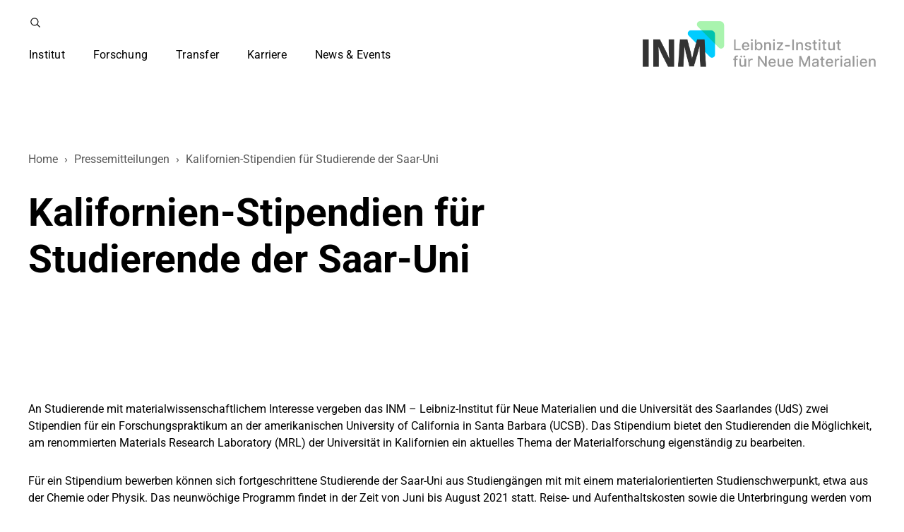

--- FILE ---
content_type: text/html; charset=UTF-8
request_url: https://www.leibniz-inm.de/pressemitteilung/kalifornien-stipendien-fuer-studierende-der-saar-uni-2/
body_size: 34917
content:
<!doctype html>
<html lang="de-DE">
<head>
	<meta charset="UTF-8">
	<meta name="viewport" content="width=device-width, initial-scale=1">
	<link rel="profile" href="https://gmpg.org/xfn/11">

	<meta name='robots' content='index, follow, max-image-preview:large, max-snippet:-1, max-video-preview:-1' />
<link rel='preload' as='style' href='https://www.leibniz-inm.de/wp-content/themes/inm/css/style.css?ver=' fetchpriority='high' onload="this.onload=null;this.rel='stylesheet'">
<noscript><link rel='stylesheet' href='https://www.leibniz-inm.de/wp-content/themes/inm/css/style.css?ver='></noscript>
<link rel='preconnect' href='https://cdnjs.cloudflare.com' crossorigin>

<style id='megamenu-critical-css'>.mega-menu-css-type{content:"standard"}#mega-menu-wrap-menu-megamenu,#mega-menu-wrap-menu-megamenu #mega-menu-menu-megamenu,#mega-menu-wrap-menu-megamenu #mega-menu-menu-megamenu a.mega-menu-link,#mega-menu-wrap-menu-megamenu #mega-menu-menu-megamenu li.mega-menu-column,#mega-menu-wrap-menu-megamenu #mega-menu-menu-megamenu li.mega-menu-item,#mega-menu-wrap-menu-megamenu #mega-menu-menu-megamenu li.mega-menu-row,#mega-menu-wrap-menu-megamenu #mega-menu-menu-megamenu span.mega-menu-badge,#mega-menu-wrap-menu-megamenu #mega-menu-menu-megamenu ul.mega-sub-menu,#mega-menu-wrap-menu-megamenu button.mega-close{transition:none;border-radius:0;box-shadow:none;background:0 0;border:0;bottom:auto;box-sizing:border-box;clip:auto;color:#000;display:block;float:none;font-family:inherit;font-size:16px;height:auto;left:auto;line-height:1.7;list-style-type:none;margin:0;min-height:auto;max-height:none;min-width:auto;max-width:none;opacity:1;outline:0;overflow:visible;padding:0;position:relative;pointer-events:auto;right:auto;text-align:left;text-decoration:none;text-indent:0;text-transform:none;transform:none;top:auto;vertical-align:baseline;visibility:inherit;width:auto;word-wrap:break-word;white-space:normal;-webkit-tap-highlight-color:transparent}#mega-menu-wrap-menu-megamenu #mega-menu-menu-megamenu a.mega-menu-link:after,#mega-menu-wrap-menu-megamenu #mega-menu-menu-megamenu a.mega-menu-link:before,#mega-menu-wrap-menu-megamenu #mega-menu-menu-megamenu li.mega-menu-column:after,#mega-menu-wrap-menu-megamenu #mega-menu-menu-megamenu li.mega-menu-column:before,#mega-menu-wrap-menu-megamenu #mega-menu-menu-megamenu li.mega-menu-item-has-children.mega-hide-arrow>a.mega-menu-link>span.mega-indicator,#mega-menu-wrap-menu-megamenu #mega-menu-menu-megamenu li.mega-menu-item.mega-menu-megamenu ul.mega-sub-menu li.mega-collapse-children>ul.mega-sub-menu,#mega-menu-wrap-menu-megamenu #mega-menu-menu-megamenu li.mega-menu-item:after,#mega-menu-wrap-menu-megamenu #mega-menu-menu-megamenu li.mega-menu-item:before,#mega-menu-wrap-menu-megamenu #mega-menu-menu-megamenu li.mega-menu-megamenu:not(.mega-menu-tabbed) li.mega-menu-item-has-children:not(.mega-collapse-children)>a.mega-menu-link>span.mega-indicator,#mega-menu-wrap-menu-megamenu #mega-menu-menu-megamenu li.mega-menu-row:after,#mega-menu-wrap-menu-megamenu #mega-menu-menu-megamenu li.mega-menu-row:before,#mega-menu-wrap-menu-megamenu #mega-menu-menu-megamenu span.mega-menu-badge:after,#mega-menu-wrap-menu-megamenu #mega-menu-menu-megamenu span.mega-menu-badge:before,#mega-menu-wrap-menu-megamenu #mega-menu-menu-megamenu ul.mega-sub-menu:after,#mega-menu-wrap-menu-megamenu #mega-menu-menu-megamenu ul.mega-sub-menu:before,#mega-menu-wrap-menu-megamenu #mega-menu-menu-megamenu:after,#mega-menu-wrap-menu-megamenu #mega-menu-menu-megamenu:before,#mega-menu-wrap-menu-megamenu button.mega-close:after,#mega-menu-wrap-menu-megamenu button.mega-close:before,#mega-menu-wrap-menu-megamenu:after,#mega-menu-wrap-menu-megamenu:before{display:none}#mega-menu-wrap-menu-megamenu{border-radius:0;clear:both}#mega-menu-wrap-menu-megamenu.mega-keyboard-navigation #mega-menu-menu-megamenu a:focus,#mega-menu-wrap-menu-megamenu.mega-keyboard-navigation #mega-menu-menu-megamenu form.mega-search-open:has(input[type=text]:focus),#mega-menu-wrap-menu-megamenu.mega-keyboard-navigation #mega-menu-menu-megamenu input:focus,#mega-menu-wrap-menu-megamenu.mega-keyboard-navigation #mega-menu-menu-megamenu li.mega-menu-item a.mega-menu-link:focus,#mega-menu-wrap-menu-megamenu.mega-keyboard-navigation #mega-menu-menu-megamenu span:focus,#mega-menu-wrap-menu-megamenu.mega-keyboard-navigation #mega-menu-menu-megamenu+button.mega-close:focus,#mega-menu-wrap-menu-megamenu.mega-keyboard-navigation .mega-menu-toggle:focus,#mega-menu-wrap-menu-megamenu.mega-keyboard-navigation .mega-toggle-block .mega-search input[type=text]:focus,#mega-menu-wrap-menu-megamenu.mega-keyboard-navigation .mega-toggle-block a:focus,#mega-menu-wrap-menu-megamenu.mega-keyboard-navigation .mega-toggle-block button.mega-toggle-animated:focus,#mega-menu-wrap-menu-megamenu.mega-keyboard-navigation .mega-toggle-block:focus{outline:#109cde solid 3px;outline-offset:-3px}#mega-menu-wrap-menu-megamenu.mega-keyboard-navigation .mega-toggle-block button.mega-toggle-animated:focus{outline-offset:2px}#mega-menu-wrap-menu-megamenu #mega-menu-menu-megamenu>li.mega-menu-item.mega-current-menu-ancestor>a.mega-menu-link,#mega-menu-wrap-menu-megamenu #mega-menu-menu-megamenu>li.mega-menu-item.mega-current-menu-item>a.mega-menu-link,#mega-menu-wrap-menu-megamenu #mega-menu-menu-megamenu>li.mega-menu-item.mega-current-page-ancestor>a.mega-menu-link,#mega-menu-wrap-menu-megamenu #mega-menu-menu-megamenu>li.mega-menu-item.mega-toggle-on>a.mega-menu-link,#mega-menu-wrap-menu-megamenu.mega-keyboard-navigation>li.mega-menu-item>a.mega-menu-link:focus{background:linear-gradient(to bottom,#00d4f8,#a2f5ad);color:#000;font-weight:400;text-decoration:none;border-color:#fff}#mega-menu-wrap-menu-megamenu #mega-menu-menu-megamenu{text-align:left;padding:0}#mega-menu-wrap-menu-megamenu #mega-menu-menu-megamenu a.mega-menu-link{cursor:pointer;display:inline;transition:background .2s linear,color .2s linear,border .2s linear}#mega-menu-wrap-menu-megamenu #mega-menu-menu-megamenu a.mega-menu-link .mega-description-group{vertical-align:middle;display:inline-block;transition:none}#mega-menu-wrap-menu-megamenu #mega-menu-menu-megamenu a.mega-menu-link .mega-description-group .mega-menu-description,#mega-menu-wrap-menu-megamenu #mega-menu-menu-megamenu a.mega-menu-link .mega-description-group .mega-menu-title{transition:none;line-height:1.5;display:block}#mega-menu-wrap-menu-megamenu #mega-menu-menu-megamenu a.mega-menu-link .mega-description-group .mega-menu-description{font-style:italic;font-size:.8em;text-transform:none;font-weight:400}#mega-menu-wrap-menu-megamenu #mega-menu-menu-megamenu li.mega-menu-megamenu li.mega-menu-item.mega-icon-left.mega-has-description.mega-has-icon>a.mega-menu-link{display:flex;align-items:center}#mega-menu-wrap-menu-megamenu #mega-menu-menu-megamenu li.mega-menu-megamenu li.mega-menu-item.mega-icon-left.mega-has-description.mega-has-icon>a.mega-menu-link:before{flex:0 0 auto;align-self:flex-start}#mega-menu-wrap-menu-megamenu #mega-menu-menu-megamenu li.mega-menu-item.mega-menu-megamenu ul.mega-sub-menu li.mega-collapse-children.mega-toggle-on>ul.mega-sub-menu,#mega-menu-wrap-menu-megamenu #mega-menu-menu-megamenu li.mega-menu-tabbed.mega-menu-megamenu>ul.mega-sub-menu>li.mega-menu-item.mega-icon-left.mega-has-description.mega-has-icon>a.mega-menu-link{display:block}#mega-menu-wrap-menu-megamenu #mega-menu-menu-megamenu li.mega-menu-item.mega-icon-top>a.mega-menu-link{display:table-cell;vertical-align:middle;line-height:initial}#mega-menu-wrap-menu-megamenu #mega-menu-menu-megamenu li.mega-menu-item.mega-icon-top>a.mega-menu-link:before{display:block;margin:0 0 6px;text-align:center}#mega-menu-wrap-menu-megamenu #mega-menu-menu-megamenu li.mega-menu-item.mega-icon-top>a.mega-menu-link>span.mega-title-below{display:inline-block;transition:none}#mega-menu-wrap-menu-megamenu #mega-menu-menu-megamenu li.mega-menu-item.mega-icon-right>a.mega-menu-link:before{float:right;margin:0 0 0 6px}#mega-menu-wrap-menu-megamenu #mega-menu-menu-megamenu>li.mega-animating>ul.mega-sub-menu{pointer-events:none}#mega-menu-wrap-menu-megamenu #mega-menu-menu-megamenu li.mega-disable-link>a.mega-menu-link,#mega-menu-wrap-menu-megamenu #mega-menu-menu-megamenu li.mega-menu-megamenu li.mega-disable-link>a.mega-menu-link{cursor:inherit}#mega-menu-wrap-menu-megamenu #mega-menu-menu-megamenu li.mega-menu-item-has-children.mega-disable-link>a.mega-menu-link,#mega-menu-wrap-menu-megamenu #mega-menu-menu-megamenu li.mega-menu-megamenu>li.mega-menu-item-has-children.mega-disable-link>a.mega-menu-link,#mega-menu-wrap-menu-megamenu .mega-menu-toggle .mega-toggle-block-1{cursor:pointer}#mega-menu-wrap-menu-megamenu #mega-menu-menu-megamenu p{margin-bottom:10px}#mega-menu-wrap-menu-megamenu #mega-menu-menu-megamenu img,#mega-menu-wrap-menu-megamenu #mega-menu-menu-megamenu input{max-width:100%}#mega-menu-wrap-menu-megamenu #mega-menu-menu-megamenu li.mega-menu-item>ul.mega-sub-menu{display:block;visibility:hidden;opacity:1;pointer-events:auto}#mega-menu-wrap-menu-megamenu #mega-menu-menu-megamenu li.mega-menu-item.mega-toggle-on>ul.mega-sub-menu,#mega-menu-wrap-menu-megamenu #mega-menu-menu-megamenu.mega-no-js li.mega-menu-item:focus>ul.mega-sub-menu,#mega-menu-wrap-menu-megamenu #mega-menu-menu-megamenu.mega-no-js li.mega-menu-item:hover>ul.mega-sub-menu{visibility:visible}#mega-menu-wrap-menu-megamenu #mega-menu-menu-megamenu li.mega-menu-item.mega-menu-megamenu ul.mega-sub-menu ul.mega-sub-menu{visibility:inherit;opacity:1;display:block}#mega-menu-wrap-menu-megamenu #mega-menu-menu-megamenu li.mega-menu-item.mega-menu-megamenu ul.mega-sub-menu li.mega-1-columns>ul.mega-sub-menu>li.mega-menu-item{float:left;width:100%}#mega-menu-wrap-menu-megamenu #mega-menu-menu-megamenu li.mega-menu-item.mega-menu-megamenu ul.mega-sub-menu li.mega-2-columns>ul.mega-sub-menu>li.mega-menu-item{float:left;width:50%}#mega-menu-wrap-menu-megamenu #mega-menu-menu-megamenu li.mega-menu-item.mega-menu-megamenu ul.mega-sub-menu li.mega-3-columns>ul.mega-sub-menu>li.mega-menu-item{float:left;width:33.3333333333%}#mega-menu-wrap-menu-megamenu #mega-menu-menu-megamenu li.mega-menu-item.mega-menu-megamenu ul.mega-sub-menu li.mega-4-columns>ul.mega-sub-menu>li.mega-menu-item{float:left;width:25%}#mega-menu-wrap-menu-megamenu #mega-menu-menu-megamenu li.mega-menu-item.mega-menu-megamenu ul.mega-sub-menu li.mega-5-columns>ul.mega-sub-menu>li.mega-menu-item{float:left;width:20%}#mega-menu-wrap-menu-megamenu #mega-menu-menu-megamenu li.mega-menu-item.mega-menu-megamenu ul.mega-sub-menu li.mega-6-columns>ul.mega-sub-menu>li.mega-menu-item{float:left;width:16.6666666667%}#mega-menu-wrap-menu-megamenu #mega-menu-menu-megamenu li.mega-menu-item a[class^=dashicons]:before{font-family:dashicons}#mega-menu-wrap-menu-megamenu #mega-menu-menu-megamenu li.mega-menu-item a.mega-menu-link:before{display:inline-block;font:inherit;font-family:dashicons;position:static;margin:0 6px 0 0;vertical-align:top;-webkit-font-smoothing:antialiased;-moz-osx-font-smoothing:grayscale;color:inherit;background:0 0;height:auto;width:auto;top:auto}#mega-menu-wrap-menu-megamenu #mega-menu-menu-megamenu li.mega-menu-item.mega-hide-text a.mega-menu-link:before{margin:0}#mega-menu-wrap-menu-megamenu #mega-menu-menu-megamenu li.mega-menu-item.mega-hide-text li.mega-menu-item a.mega-menu-link:before{margin:0 6px 0 0}#mega-menu-wrap-menu-megamenu #mega-menu-menu-megamenu li.mega-align-bottom-left.mega-toggle-on>a.mega-menu-link,#mega-menu-wrap-menu-megamenu #mega-menu-menu-megamenu li.mega-align-bottom-right.mega-toggle-on>a.mega-menu-link{border-radius:0}#mega-menu-wrap-menu-megamenu #mega-menu-menu-megamenu li.mega-align-bottom-right>ul.mega-sub-menu{right:0}#mega-menu-wrap-menu-megamenu #mega-menu-menu-megamenu>li.mega-menu-item{margin:0 10px 0 0;display:inline-block;height:auto;vertical-align:middle}#mega-menu-wrap-menu-megamenu #mega-menu-menu-megamenu>li.mega-menu-item.mega-item-align-right{float:right}#mega-menu-wrap-menu-megamenu #mega-menu-menu-megamenu>li.mega-menu-item>a.mega-menu-link{line-height:35px;height:35px;padding:0 15px;vertical-align:baseline;width:auto;display:block;color:#000;text-transform:none;text-decoration:none;text-align:left;background:rgba(0,0,0,0);border:0;border-radius:0;font-family:inherit;font-size:16px;font-weight:400;outline:0}#mega-menu-wrap-menu-megamenu #mega-menu-menu-megamenu li.mega-menu-megamenu>ul.mega-sub-menu>li.mega-menu-row{width:100%;float:left}#mega-menu-wrap-menu-megamenu #mega-menu-menu-megamenu li.mega-menu-megamenu>ul.mega-sub-menu>li.mega-menu-row .mega-menu-column{float:left;min-height:1px}#mega-menu-wrap-menu-megamenu #mega-menu-menu-megamenu li.mega-menu-megamenu>ul.mega-sub-menu>li.mega-menu-row .mega-menu-column>ul.mega-sub-menu>li.mega-menu-item{padding:15px;width:100%}#mega-menu-wrap-menu-megamenu #mega-menu-menu-megamenu>li.mega-menu-megamenu>ul.mega-sub-menu{z-index:999;border-radius:0;background:#fff;border:0;padding:0;position:absolute;width:100vw;max-width:none}#mega-menu-wrap-menu-megamenu #mega-menu-menu-megamenu>li.mega-menu-megamenu>ul.mega-sub-menu .mega-description-group .mega-menu-description{margin:5px 0}#mega-menu-wrap-menu-megamenu #mega-menu-menu-megamenu>li.mega-menu-megamenu>ul.mega-sub-menu>li.mega-menu-item ul.mega-sub-menu{clear:both}#mega-menu-wrap-menu-megamenu #mega-menu-menu-megamenu>li.mega-menu-megamenu>ul.mega-sub-menu li.mega-menu-column>ul.mega-sub-menu ul.mega-sub-menu ul.mega-sub-menu,#mega-menu-wrap-menu-megamenu #mega-menu-menu-megamenu>li.mega-menu-megamenu>ul.mega-sub-menu>li.mega-menu-item ul.mega-sub-menu li.mega-menu-item ul.mega-sub-menu{margin-left:10px}#mega-menu-wrap-menu-megamenu #mega-menu-menu-megamenu>li.mega-menu-megamenu>ul.mega-sub-menu li.mega-menu-column-standard,#mega-menu-wrap-menu-megamenu #mega-menu-menu-megamenu>li.mega-menu-megamenu>ul.mega-sub-menu li.mega-menu-column>ul.mega-sub-menu>li.mega-menu-item{color:#000;font-family:inherit;font-size:16px;display:block;float:left;clear:none;padding:15px;vertical-align:top}#mega-menu-wrap-menu-megamenu #mega-menu-menu-megamenu>li.mega-menu-megamenu>ul.mega-sub-menu li.mega-menu-column-standard.mega-menu-clear,#mega-menu-wrap-menu-megamenu #mega-menu-menu-megamenu>li.mega-menu-megamenu>ul.mega-sub-menu li.mega-menu-column>ul.mega-sub-menu>li.mega-menu-item.mega-menu-clear{clear:left}#mega-menu-wrap-menu-megamenu #mega-menu-menu-megamenu>li.mega-menu-megamenu>ul.mega-sub-menu li.mega-menu-column-standard h4.mega-block-title,#mega-menu-wrap-menu-megamenu #mega-menu-menu-megamenu>li.mega-menu-megamenu>ul.mega-sub-menu li.mega-menu-column>ul.mega-sub-menu>li.mega-menu-item h4.mega-block-title{color:#000;font-family:inherit;font-size:16px;text-transform:none;text-decoration:none;font-weight:700;text-align:left;margin:0;padding:0 0 5px;vertical-align:top;display:block;visibility:inherit;border:0}#mega-menu-wrap-menu-megamenu #mega-menu-menu-megamenu>li.mega-menu-megamenu>ul.mega-sub-menu li.mega-menu-column-standard h4.mega-block-title:hover,#mega-menu-wrap-menu-megamenu #mega-menu-menu-megamenu>li.mega-menu-megamenu>ul.mega-sub-menu li.mega-menu-column-standard li.mega-menu-item>a.mega-menu-link:hover,#mega-menu-wrap-menu-megamenu #mega-menu-menu-megamenu>li.mega-menu-megamenu>ul.mega-sub-menu li.mega-menu-column-standard>a.mega-menu-link:hover,#mega-menu-wrap-menu-megamenu #mega-menu-menu-megamenu>li.mega-menu-megamenu>ul.mega-sub-menu li.mega-menu-column>ul.mega-sub-menu>li.mega-menu-item h4.mega-block-title:hover,#mega-menu-wrap-menu-megamenu #mega-menu-menu-megamenu>li.mega-menu-megamenu>ul.mega-sub-menu li.mega-menu-column>ul.mega-sub-menu>li.mega-menu-item li.mega-menu-item>a.mega-menu-link:hover,#mega-menu-wrap-menu-megamenu #mega-menu-menu-megamenu>li.mega-menu-megamenu>ul.mega-sub-menu li.mega-menu-column>ul.mega-sub-menu>li.mega-menu-item>a.mega-menu-link:hover{border-color:transparent}#mega-menu-wrap-menu-megamenu #mega-menu-menu-megamenu>li.mega-menu-megamenu>ul.mega-sub-menu li.mega-menu-column-standard>a.mega-menu-link,#mega-menu-wrap-menu-megamenu #mega-menu-menu-megamenu>li.mega-menu-megamenu>ul.mega-sub-menu li.mega-menu-column>ul.mega-sub-menu>li.mega-menu-item>a.mega-menu-link{color:#000;font-family:inherit;font-size:14px;text-transform:none;text-decoration:none;font-weight:700;text-align:left;margin:0 0 10px;padding:0;vertical-align:top;display:block;border:0}#mega-menu-wrap-menu-megamenu #mega-menu-menu-megamenu>li.mega-menu-megamenu>ul.mega-sub-menu li.mega-menu-column-standard>a.mega-menu-link:focus,#mega-menu-wrap-menu-megamenu #mega-menu-menu-megamenu>li.mega-menu-megamenu>ul.mega-sub-menu li.mega-menu-column-standard>a.mega-menu-link:hover,#mega-menu-wrap-menu-megamenu #mega-menu-menu-megamenu>li.mega-menu-megamenu>ul.mega-sub-menu li.mega-menu-column>ul.mega-sub-menu>li.mega-menu-item>a.mega-menu-link:focus,#mega-menu-wrap-menu-megamenu #mega-menu-menu-megamenu>li.mega-menu-megamenu>ul.mega-sub-menu li.mega-menu-column>ul.mega-sub-menu>li.mega-menu-item>a.mega-menu-link:hover{color:#000;font-weight:700;text-decoration:none;background:rgba(0,0,0,0)}#mega-menu-wrap-menu-megamenu #mega-menu-menu-megamenu>li.mega-menu-megamenu>ul.mega-sub-menu li.mega-menu-column-standard>a.mega-menu-link:focus>span.mega-title-below,#mega-menu-wrap-menu-megamenu #mega-menu-menu-megamenu>li.mega-menu-megamenu>ul.mega-sub-menu li.mega-menu-column-standard>a.mega-menu-link:hover>span.mega-title-below,#mega-menu-wrap-menu-megamenu #mega-menu-menu-megamenu>li.mega-menu-megamenu>ul.mega-sub-menu li.mega-menu-column>ul.mega-sub-menu>li.mega-menu-item>a.mega-menu-link:focus>span.mega-title-below,#mega-menu-wrap-menu-megamenu #mega-menu-menu-megamenu>li.mega-menu-megamenu>ul.mega-sub-menu li.mega-menu-column>ul.mega-sub-menu>li.mega-menu-item>a.mega-menu-link:hover>span.mega-title-below{text-decoration:none}#mega-menu-wrap-menu-megamenu #mega-menu-menu-megamenu>li.mega-menu-megamenu>ul.mega-sub-menu li.mega-menu-column-standard li.mega-menu-item>a.mega-menu-link,#mega-menu-wrap-menu-megamenu #mega-menu-menu-megamenu>li.mega-menu-megamenu>ul.mega-sub-menu li.mega-menu-column>ul.mega-sub-menu>li.mega-menu-item li.mega-menu-item>a.mega-menu-link{color:#000;font-family:inherit;font-size:16px;text-transform:none;text-decoration:none;font-weight:400;text-align:left;margin:0;padding:0;vertical-align:top;display:block;border:0}#mega-menu-wrap-menu-megamenu #mega-menu-menu-megamenu>li.mega-menu-megamenu>ul.mega-sub-menu li.mega-menu-column-standard li.mega-menu-item.mega-icon-left.mega-has-description.mega-has-icon>a.mega-menu-link,#mega-menu-wrap-menu-megamenu #mega-menu-menu-megamenu>li.mega-menu-megamenu>ul.mega-sub-menu li.mega-menu-column>ul.mega-sub-menu>li.mega-menu-item li.mega-menu-item.mega-icon-left.mega-has-description.mega-has-icon>a.mega-menu-link{display:flex}#mega-menu-wrap-menu-megamenu #mega-menu-menu-megamenu>li.mega-menu-megamenu.mega-no-headers>ul.mega-sub-menu li.mega-menu-column>ul.mega-sub-menu>li.mega-menu-item>a.mega-menu-link:focus,#mega-menu-wrap-menu-megamenu #mega-menu-menu-megamenu>li.mega-menu-megamenu.mega-no-headers>ul.mega-sub-menu li.mega-menu-column>ul.mega-sub-menu>li.mega-menu-item>a.mega-menu-link:hover,#mega-menu-wrap-menu-megamenu #mega-menu-menu-megamenu>li.mega-menu-megamenu.mega-no-headers>ul.mega-sub-menu>li.mega-menu-item>a.mega-menu-link:focus,#mega-menu-wrap-menu-megamenu #mega-menu-menu-megamenu>li.mega-menu-megamenu.mega-no-headers>ul.mega-sub-menu>li.mega-menu-item>a.mega-menu-link:hover,#mega-menu-wrap-menu-megamenu #mega-menu-menu-megamenu>li.mega-menu-megamenu>ul.mega-sub-menu li.mega-menu-column-standard li.mega-menu-item>a.mega-menu-link:focus,#mega-menu-wrap-menu-megamenu #mega-menu-menu-megamenu>li.mega-menu-megamenu>ul.mega-sub-menu li.mega-menu-column-standard li.mega-menu-item>a.mega-menu-link:hover,#mega-menu-wrap-menu-megamenu #mega-menu-menu-megamenu>li.mega-menu-megamenu>ul.mega-sub-menu li.mega-menu-column>ul.mega-sub-menu>li.mega-menu-item li.mega-menu-item>a.mega-menu-link:focus,#mega-menu-wrap-menu-megamenu #mega-menu-menu-megamenu>li.mega-menu-megamenu>ul.mega-sub-menu li.mega-menu-column>ul.mega-sub-menu>li.mega-menu-item li.mega-menu-item>a.mega-menu-link:hover{color:#000;font-weight:400;text-decoration:none;background:rgba(0,0,0,0)}#mega-menu-wrap-menu-megamenu #mega-menu-menu-megamenu>li.mega-menu-megamenu.mega-no-headers>ul.mega-sub-menu li.mega-menu-column>ul.mega-sub-menu>li.mega-menu-item>a.mega-menu-link,#mega-menu-wrap-menu-megamenu #mega-menu-menu-megamenu>li.mega-menu-megamenu.mega-no-headers>ul.mega-sub-menu>li.mega-menu-item>a.mega-menu-link{color:#000;font-family:inherit;font-size:16px;text-transform:none;text-decoration:none;font-weight:400;margin:0;border:0;padding:0;vertical-align:top;display:block}#mega-menu-wrap-menu-megamenu #mega-menu-menu-megamenu>li.mega-menu-flyout ul.mega-sub-menu{z-index:999;position:absolute;width:250px;max-width:none;padding:0;border:0;background:#fff;border-radius:0}#mega-menu-wrap-menu-megamenu #mega-menu-menu-megamenu>li.mega-menu-flyout ul.mega-sub-menu li.mega-menu-item a.mega-menu-link{display:block;background:#fff;color:#000;font-family:inherit;font-size:14px;font-weight:400;padding:0 10px;line-height:35px;text-decoration:none;text-transform:none;vertical-align:baseline}#mega-menu-wrap-menu-megamenu #mega-menu-menu-megamenu>li.mega-menu-flyout ul.mega-sub-menu li.mega-menu-item:first-child>a.mega-menu-link{border-top-left-radius:0;border-top-right-radius:0}#mega-menu-wrap-menu-megamenu #mega-menu-menu-megamenu>li.mega-menu-flyout ul.mega-sub-menu li.mega-menu-item:last-child>a.mega-menu-link{border-bottom-right-radius:0;border-bottom-left-radius:0}#mega-menu-wrap-menu-megamenu #mega-menu-menu-megamenu>li.mega-menu-flyout ul.mega-sub-menu li.mega-menu-item a.mega-menu-link:focus,#mega-menu-wrap-menu-megamenu #mega-menu-menu-megamenu>li.mega-menu-flyout ul.mega-sub-menu li.mega-menu-item a.mega-menu-link:hover{background:#fff;font-weight:400;text-decoration:none;color:#000}#mega-menu-wrap-menu-megamenu #mega-menu-menu-megamenu li.mega-menu-item-has-children>a.mega-menu-link>span.mega-indicator{display:inline-block;width:auto;background:0 0;position:relative;pointer-events:auto;left:auto;min-width:auto;font-size:inherit;padding:0;margin:0 0 0 6px;height:auto;line-height:inherit;color:inherit}#mega-menu-wrap-menu-megamenu #mega-menu-menu-megamenu li.mega-menu-item-has-children>a.mega-menu-link>span.mega-indicator:after{content:"";font-family:dashicons;font-weight:400;display:inline-block;margin:0;vertical-align:top;-webkit-font-smoothing:antialiased;-moz-osx-font-smoothing:grayscale;transform:rotate(0);color:inherit;position:relative;background:0 0;height:auto;width:auto;right:auto;line-height:inherit}#mega-menu-wrap-menu-megamenu #mega-menu-menu-megamenu li.mega-menu-item-has-children li.mega-menu-item-has-children>a.mega-menu-link>span.mega-indicator{float:right;margin-left:auto}#mega-menu-wrap-menu-megamenu #mega-menu-menu-megamenu li.mega-menu-item-has-children.mega-collapse-children.mega-toggle-on>a.mega-menu-link>span.mega-indicator:after{content:""}#mega-menu-wrap-menu-megamenu #mega-menu-menu-megamenu li[class^=mega-lang-item]>a.mega-menu-link>img{display:inline}#mega-menu-wrap-menu-megamenu #mega-menu-menu-megamenu a.mega-menu-link>img.iclflag,#mega-menu-wrap-menu-megamenu #mega-menu-menu-megamenu a.mega-menu-link>img.wpml-ls-flag{display:inline;margin-right:8px}@media only screen and (min-width:769px){#mega-menu-wrap-menu-megamenu{background:#fff}#mega-menu-wrap-menu-megamenu #mega-menu-menu-megamenu[data-effect=fade] li.mega-menu-item>ul.mega-sub-menu{opacity:0;transition:opacity .2s ease-in,visibility .2s ease-in}#mega-menu-wrap-menu-megamenu #mega-menu-menu-megamenu[data-effect=fade] li.mega-menu-item.mega-menu-megamenu.mega-toggle-on ul.mega-sub-menu,#mega-menu-wrap-menu-megamenu #mega-menu-menu-megamenu[data-effect=fade] li.mega-menu-item.mega-toggle-on>ul.mega-sub-menu,#mega-menu-wrap-menu-megamenu #mega-menu-menu-megamenu[data-effect=fade].mega-no-js li.mega-menu-item:focus>ul.mega-sub-menu,#mega-menu-wrap-menu-megamenu #mega-menu-menu-megamenu[data-effect=fade].mega-no-js li.mega-menu-item:hover>ul.mega-sub-menu{opacity:1}#mega-menu-wrap-menu-megamenu #mega-menu-menu-megamenu[data-effect=fade_up] li.mega-menu-item.mega-menu-flyout ul.mega-sub-menu,#mega-menu-wrap-menu-megamenu #mega-menu-menu-megamenu[data-effect=fade_up] li.mega-menu-item.mega-menu-megamenu>ul.mega-sub-menu{opacity:0;transform:translate(0,10px);transition:opacity .2s ease-in,transform .2s ease-in,visibility .2s ease-in}#mega-menu-wrap-menu-megamenu #mega-menu-menu-megamenu[data-effect=fade_up] li.mega-menu-item.mega-menu-megamenu.mega-toggle-on ul.mega-sub-menu,#mega-menu-wrap-menu-megamenu #mega-menu-menu-megamenu[data-effect=fade_up] li.mega-menu-item.mega-toggle-on>ul.mega-sub-menu,#mega-menu-wrap-menu-megamenu #mega-menu-menu-megamenu[data-effect=fade_up].mega-no-js li.mega-menu-item:focus>ul.mega-sub-menu,#mega-menu-wrap-menu-megamenu #mega-menu-menu-megamenu[data-effect=fade_up].mega-no-js li.mega-menu-item:hover>ul.mega-sub-menu{opacity:1;transform:translate(0,0)}#mega-menu-wrap-menu-megamenu #mega-menu-menu-megamenu[data-effect=slide_up] li.mega-menu-item.mega-menu-flyout ul.mega-sub-menu,#mega-menu-wrap-menu-megamenu #mega-menu-menu-megamenu[data-effect=slide_up] li.mega-menu-item.mega-menu-megamenu>ul.mega-sub-menu{transform:translate(0,10px);transition:transform .2s ease-in,visibility .2s ease-in}#mega-menu-wrap-menu-megamenu #mega-menu-menu-megamenu[data-effect=slide_up] li.mega-menu-item.mega-menu-megamenu.mega-toggle-on ul.mega-sub-menu,#mega-menu-wrap-menu-megamenu #mega-menu-menu-megamenu[data-effect=slide_up] li.mega-menu-item.mega-toggle-on>ul.mega-sub-menu,#mega-menu-wrap-menu-megamenu #mega-menu-menu-megamenu[data-effect=slide_up].mega-no-js li.mega-menu-item:focus>ul.mega-sub-menu,#mega-menu-wrap-menu-megamenu #mega-menu-menu-megamenu[data-effect=slide_up].mega-no-js li.mega-menu-item:hover>ul.mega-sub-menu{transform:translate(0,0)}#mega-menu-wrap-menu-megamenu #mega-menu-menu-megamenu>li.mega-menu-item.mega-item-align-right{margin:0 0 0 10px}#mega-menu-wrap-menu-megamenu #mega-menu-menu-megamenu li.mega-menu-flyout.mega-align-bottom-right li.mega-menu-item a.mega-menu-link>span.mega-indicator,#mega-menu-wrap-menu-megamenu #mega-menu-menu-megamenu>li.mega-menu-item.mega-item-align-float-left{float:left}#mega-menu-wrap-menu-megamenu #mega-menu-menu-megamenu>li.mega-menu-item>a.mega-menu-link:focus,#mega-menu-wrap-menu-megamenu #mega-menu-menu-megamenu>li.mega-menu-item>a.mega-menu-link:hover{background:linear-gradient(to bottom,#00d4f8,#a2f5ad);color:#000;font-weight:400;text-decoration:none;border-color:#fff}#mega-menu-wrap-menu-megamenu #mega-menu-menu-megamenu>li.mega-menu-item.mega-multi-line>a.mega-menu-link{line-height:inherit;display:table-cell;vertical-align:middle}#mega-menu-wrap-menu-megamenu #mega-menu-menu-megamenu li.mega-menu-megamenu>ul.mega-sub-menu>li.mega-menu-row>ul.mega-sub-menu>li.mega-menu-columns-1-of-1,#mega-menu-wrap-menu-megamenu #mega-menu-menu-megamenu li.mega-menu-megamenu>ul.mega-sub-menu>li.mega-menu-row>ul.mega-sub-menu>li.mega-menu-columns-10-of-10,#mega-menu-wrap-menu-megamenu #mega-menu-menu-megamenu li.mega-menu-megamenu>ul.mega-sub-menu>li.mega-menu-row>ul.mega-sub-menu>li.mega-menu-columns-11-of-11,#mega-menu-wrap-menu-megamenu #mega-menu-menu-megamenu li.mega-menu-megamenu>ul.mega-sub-menu>li.mega-menu-row>ul.mega-sub-menu>li.mega-menu-columns-12-of-12,#mega-menu-wrap-menu-megamenu #mega-menu-menu-megamenu li.mega-menu-megamenu>ul.mega-sub-menu>li.mega-menu-row>ul.mega-sub-menu>li.mega-menu-columns-2-of-2,#mega-menu-wrap-menu-megamenu #mega-menu-menu-megamenu li.mega-menu-megamenu>ul.mega-sub-menu>li.mega-menu-row>ul.mega-sub-menu>li.mega-menu-columns-3-of-3,#mega-menu-wrap-menu-megamenu #mega-menu-menu-megamenu li.mega-menu-megamenu>ul.mega-sub-menu>li.mega-menu-row>ul.mega-sub-menu>li.mega-menu-columns-4-of-4,#mega-menu-wrap-menu-megamenu #mega-menu-menu-megamenu li.mega-menu-megamenu>ul.mega-sub-menu>li.mega-menu-row>ul.mega-sub-menu>li.mega-menu-columns-5-of-5,#mega-menu-wrap-menu-megamenu #mega-menu-menu-megamenu li.mega-menu-megamenu>ul.mega-sub-menu>li.mega-menu-row>ul.mega-sub-menu>li.mega-menu-columns-6-of-6,#mega-menu-wrap-menu-megamenu #mega-menu-menu-megamenu li.mega-menu-megamenu>ul.mega-sub-menu>li.mega-menu-row>ul.mega-sub-menu>li.mega-menu-columns-7-of-7,#mega-menu-wrap-menu-megamenu #mega-menu-menu-megamenu li.mega-menu-megamenu>ul.mega-sub-menu>li.mega-menu-row>ul.mega-sub-menu>li.mega-menu-columns-8-of-8,#mega-menu-wrap-menu-megamenu #mega-menu-menu-megamenu li.mega-menu-megamenu>ul.mega-sub-menu>li.mega-menu-row>ul.mega-sub-menu>li.mega-menu-columns-9-of-9,#mega-menu-wrap-menu-megamenu #mega-menu-menu-megamenu>li.mega-menu-megamenu>ul.mega-sub-menu li.mega-menu-columns-1-of-1,#mega-menu-wrap-menu-megamenu #mega-menu-menu-megamenu>li.mega-menu-megamenu>ul.mega-sub-menu li.mega-menu-columns-10-of-10,#mega-menu-wrap-menu-megamenu #mega-menu-menu-megamenu>li.mega-menu-megamenu>ul.mega-sub-menu li.mega-menu-columns-11-of-11,#mega-menu-wrap-menu-megamenu #mega-menu-menu-megamenu>li.mega-menu-megamenu>ul.mega-sub-menu li.mega-menu-columns-12-of-12,#mega-menu-wrap-menu-megamenu #mega-menu-menu-megamenu>li.mega-menu-megamenu>ul.mega-sub-menu li.mega-menu-columns-2-of-2,#mega-menu-wrap-menu-megamenu #mega-menu-menu-megamenu>li.mega-menu-megamenu>ul.mega-sub-menu li.mega-menu-columns-3-of-3,#mega-menu-wrap-menu-megamenu #mega-menu-menu-megamenu>li.mega-menu-megamenu>ul.mega-sub-menu li.mega-menu-columns-4-of-4,#mega-menu-wrap-menu-megamenu #mega-menu-menu-megamenu>li.mega-menu-megamenu>ul.mega-sub-menu li.mega-menu-columns-5-of-5,#mega-menu-wrap-menu-megamenu #mega-menu-menu-megamenu>li.mega-menu-megamenu>ul.mega-sub-menu li.mega-menu-columns-6-of-6,#mega-menu-wrap-menu-megamenu #mega-menu-menu-megamenu>li.mega-menu-megamenu>ul.mega-sub-menu li.mega-menu-columns-7-of-7,#mega-menu-wrap-menu-megamenu #mega-menu-menu-megamenu>li.mega-menu-megamenu>ul.mega-sub-menu li.mega-menu-columns-8-of-8,#mega-menu-wrap-menu-megamenu #mega-menu-menu-megamenu>li.mega-menu-megamenu>ul.mega-sub-menu li.mega-menu-columns-9-of-9{width:100%}#mega-menu-wrap-menu-megamenu #mega-menu-menu-megamenu li.mega-menu-megamenu>ul.mega-sub-menu>li.mega-menu-row>ul.mega-sub-menu>li.mega-menu-columns-1-of-2,#mega-menu-wrap-menu-megamenu #mega-menu-menu-megamenu li.mega-menu-megamenu>ul.mega-sub-menu>li.mega-menu-row>ul.mega-sub-menu>li.mega-menu-columns-2-of-4,#mega-menu-wrap-menu-megamenu #mega-menu-menu-megamenu li.mega-menu-megamenu>ul.mega-sub-menu>li.mega-menu-row>ul.mega-sub-menu>li.mega-menu-columns-3-of-6,#mega-menu-wrap-menu-megamenu #mega-menu-menu-megamenu li.mega-menu-megamenu>ul.mega-sub-menu>li.mega-menu-row>ul.mega-sub-menu>li.mega-menu-columns-4-of-8,#mega-menu-wrap-menu-megamenu #mega-menu-menu-megamenu li.mega-menu-megamenu>ul.mega-sub-menu>li.mega-menu-row>ul.mega-sub-menu>li.mega-menu-columns-5-of-10,#mega-menu-wrap-menu-megamenu #mega-menu-menu-megamenu li.mega-menu-megamenu>ul.mega-sub-menu>li.mega-menu-row>ul.mega-sub-menu>li.mega-menu-columns-6-of-12,#mega-menu-wrap-menu-megamenu #mega-menu-menu-megamenu>li.mega-menu-megamenu>ul.mega-sub-menu li.mega-menu-columns-1-of-2,#mega-menu-wrap-menu-megamenu #mega-menu-menu-megamenu>li.mega-menu-megamenu>ul.mega-sub-menu li.mega-menu-columns-2-of-4,#mega-menu-wrap-menu-megamenu #mega-menu-menu-megamenu>li.mega-menu-megamenu>ul.mega-sub-menu li.mega-menu-columns-3-of-6,#mega-menu-wrap-menu-megamenu #mega-menu-menu-megamenu>li.mega-menu-megamenu>ul.mega-sub-menu li.mega-menu-columns-4-of-8,#mega-menu-wrap-menu-megamenu #mega-menu-menu-megamenu>li.mega-menu-megamenu>ul.mega-sub-menu li.mega-menu-columns-5-of-10,#mega-menu-wrap-menu-megamenu #mega-menu-menu-megamenu>li.mega-menu-megamenu>ul.mega-sub-menu li.mega-menu-columns-6-of-12{width:50%}#mega-menu-wrap-menu-megamenu #mega-menu-menu-megamenu li.mega-menu-megamenu>ul.mega-sub-menu>li.mega-menu-row>ul.mega-sub-menu>li.mega-menu-columns-1-of-3,#mega-menu-wrap-menu-megamenu #mega-menu-menu-megamenu li.mega-menu-megamenu>ul.mega-sub-menu>li.mega-menu-row>ul.mega-sub-menu>li.mega-menu-columns-2-of-6,#mega-menu-wrap-menu-megamenu #mega-menu-menu-megamenu li.mega-menu-megamenu>ul.mega-sub-menu>li.mega-menu-row>ul.mega-sub-menu>li.mega-menu-columns-3-of-9,#mega-menu-wrap-menu-megamenu #mega-menu-menu-megamenu li.mega-menu-megamenu>ul.mega-sub-menu>li.mega-menu-row>ul.mega-sub-menu>li.mega-menu-columns-4-of-12,#mega-menu-wrap-menu-megamenu #mega-menu-menu-megamenu>li.mega-menu-megamenu>ul.mega-sub-menu li.mega-menu-columns-1-of-3,#mega-menu-wrap-menu-megamenu #mega-menu-menu-megamenu>li.mega-menu-megamenu>ul.mega-sub-menu li.mega-menu-columns-2-of-6,#mega-menu-wrap-menu-megamenu #mega-menu-menu-megamenu>li.mega-menu-megamenu>ul.mega-sub-menu li.mega-menu-columns-3-of-9,#mega-menu-wrap-menu-megamenu #mega-menu-menu-megamenu>li.mega-menu-megamenu>ul.mega-sub-menu li.mega-menu-columns-4-of-12{width:33.3333333333%}#mega-menu-wrap-menu-megamenu #mega-menu-menu-megamenu li.mega-menu-megamenu>ul.mega-sub-menu>li.mega-menu-row>ul.mega-sub-menu>li.mega-menu-columns-2-of-3,#mega-menu-wrap-menu-megamenu #mega-menu-menu-megamenu li.mega-menu-megamenu>ul.mega-sub-menu>li.mega-menu-row>ul.mega-sub-menu>li.mega-menu-columns-4-of-6,#mega-menu-wrap-menu-megamenu #mega-menu-menu-megamenu li.mega-menu-megamenu>ul.mega-sub-menu>li.mega-menu-row>ul.mega-sub-menu>li.mega-menu-columns-6-of-9,#mega-menu-wrap-menu-megamenu #mega-menu-menu-megamenu li.mega-menu-megamenu>ul.mega-sub-menu>li.mega-menu-row>ul.mega-sub-menu>li.mega-menu-columns-8-of-12,#mega-menu-wrap-menu-megamenu #mega-menu-menu-megamenu>li.mega-menu-megamenu>ul.mega-sub-menu li.mega-menu-columns-2-of-3,#mega-menu-wrap-menu-megamenu #mega-menu-menu-megamenu>li.mega-menu-megamenu>ul.mega-sub-menu li.mega-menu-columns-4-of-6,#mega-menu-wrap-menu-megamenu #mega-menu-menu-megamenu>li.mega-menu-megamenu>ul.mega-sub-menu li.mega-menu-columns-6-of-9,#mega-menu-wrap-menu-megamenu #mega-menu-menu-megamenu>li.mega-menu-megamenu>ul.mega-sub-menu li.mega-menu-columns-8-of-12{width:66.6666666667%}#mega-menu-wrap-menu-megamenu #mega-menu-menu-megamenu li.mega-menu-megamenu>ul.mega-sub-menu>li.mega-menu-row>ul.mega-sub-menu>li.mega-menu-columns-1-of-4,#mega-menu-wrap-menu-megamenu #mega-menu-menu-megamenu li.mega-menu-megamenu>ul.mega-sub-menu>li.mega-menu-row>ul.mega-sub-menu>li.mega-menu-columns-2-of-8,#mega-menu-wrap-menu-megamenu #mega-menu-menu-megamenu li.mega-menu-megamenu>ul.mega-sub-menu>li.mega-menu-row>ul.mega-sub-menu>li.mega-menu-columns-3-of-12,#mega-menu-wrap-menu-megamenu #mega-menu-menu-megamenu>li.mega-menu-megamenu>ul.mega-sub-menu li.mega-menu-columns-1-of-4,#mega-menu-wrap-menu-megamenu #mega-menu-menu-megamenu>li.mega-menu-megamenu>ul.mega-sub-menu li.mega-menu-columns-2-of-8,#mega-menu-wrap-menu-megamenu #mega-menu-menu-megamenu>li.mega-menu-megamenu>ul.mega-sub-menu li.mega-menu-columns-3-of-12{width:25%}#mega-menu-wrap-menu-megamenu #mega-menu-menu-megamenu li.mega-menu-megamenu>ul.mega-sub-menu>li.mega-menu-row>ul.mega-sub-menu>li.mega-menu-columns-3-of-4,#mega-menu-wrap-menu-megamenu #mega-menu-menu-megamenu li.mega-menu-megamenu>ul.mega-sub-menu>li.mega-menu-row>ul.mega-sub-menu>li.mega-menu-columns-6-of-8,#mega-menu-wrap-menu-megamenu #mega-menu-menu-megamenu li.mega-menu-megamenu>ul.mega-sub-menu>li.mega-menu-row>ul.mega-sub-menu>li.mega-menu-columns-9-of-12,#mega-menu-wrap-menu-megamenu #mega-menu-menu-megamenu>li.mega-menu-megamenu>ul.mega-sub-menu li.mega-menu-columns-3-of-4,#mega-menu-wrap-menu-megamenu #mega-menu-menu-megamenu>li.mega-menu-megamenu>ul.mega-sub-menu li.mega-menu-columns-6-of-8,#mega-menu-wrap-menu-megamenu #mega-menu-menu-megamenu>li.mega-menu-megamenu>ul.mega-sub-menu li.mega-menu-columns-9-of-12{width:75%}#mega-menu-wrap-menu-megamenu #mega-menu-menu-megamenu li.mega-menu-megamenu>ul.mega-sub-menu>li.mega-menu-row>ul.mega-sub-menu>li.mega-menu-columns-1-of-5,#mega-menu-wrap-menu-megamenu #mega-menu-menu-megamenu li.mega-menu-megamenu>ul.mega-sub-menu>li.mega-menu-row>ul.mega-sub-menu>li.mega-menu-columns-2-of-10,#mega-menu-wrap-menu-megamenu #mega-menu-menu-megamenu>li.mega-menu-megamenu>ul.mega-sub-menu li.mega-menu-columns-1-of-5,#mega-menu-wrap-menu-megamenu #mega-menu-menu-megamenu>li.mega-menu-megamenu>ul.mega-sub-menu li.mega-menu-columns-2-of-10{width:20%}#mega-menu-wrap-menu-megamenu #mega-menu-menu-megamenu li.mega-menu-megamenu>ul.mega-sub-menu>li.mega-menu-row>ul.mega-sub-menu>li.mega-menu-columns-2-of-5,#mega-menu-wrap-menu-megamenu #mega-menu-menu-megamenu li.mega-menu-megamenu>ul.mega-sub-menu>li.mega-menu-row>ul.mega-sub-menu>li.mega-menu-columns-4-of-10,#mega-menu-wrap-menu-megamenu #mega-menu-menu-megamenu>li.mega-menu-megamenu>ul.mega-sub-menu li.mega-menu-columns-2-of-5,#mega-menu-wrap-menu-megamenu #mega-menu-menu-megamenu>li.mega-menu-megamenu>ul.mega-sub-menu li.mega-menu-columns-4-of-10{width:40%}#mega-menu-wrap-menu-megamenu #mega-menu-menu-megamenu li.mega-menu-megamenu>ul.mega-sub-menu>li.mega-menu-row>ul.mega-sub-menu>li.mega-menu-columns-3-of-5,#mega-menu-wrap-menu-megamenu #mega-menu-menu-megamenu li.mega-menu-megamenu>ul.mega-sub-menu>li.mega-menu-row>ul.mega-sub-menu>li.mega-menu-columns-6-of-10,#mega-menu-wrap-menu-megamenu #mega-menu-menu-megamenu>li.mega-menu-megamenu>ul.mega-sub-menu li.mega-menu-columns-3-of-5,#mega-menu-wrap-menu-megamenu #mega-menu-menu-megamenu>li.mega-menu-megamenu>ul.mega-sub-menu li.mega-menu-columns-6-of-10{width:60%}#mega-menu-wrap-menu-megamenu #mega-menu-menu-megamenu li.mega-menu-megamenu>ul.mega-sub-menu>li.mega-menu-row>ul.mega-sub-menu>li.mega-menu-columns-4-of-5,#mega-menu-wrap-menu-megamenu #mega-menu-menu-megamenu li.mega-menu-megamenu>ul.mega-sub-menu>li.mega-menu-row>ul.mega-sub-menu>li.mega-menu-columns-8-of-10,#mega-menu-wrap-menu-megamenu #mega-menu-menu-megamenu>li.mega-menu-megamenu>ul.mega-sub-menu li.mega-menu-columns-4-of-5,#mega-menu-wrap-menu-megamenu #mega-menu-menu-megamenu>li.mega-menu-megamenu>ul.mega-sub-menu li.mega-menu-columns-8-of-10{width:80%}#mega-menu-wrap-menu-megamenu #mega-menu-menu-megamenu li.mega-menu-megamenu>ul.mega-sub-menu>li.mega-menu-row>ul.mega-sub-menu>li.mega-menu-columns-1-of-6,#mega-menu-wrap-menu-megamenu #mega-menu-menu-megamenu li.mega-menu-megamenu>ul.mega-sub-menu>li.mega-menu-row>ul.mega-sub-menu>li.mega-menu-columns-2-of-12,#mega-menu-wrap-menu-megamenu #mega-menu-menu-megamenu>li.mega-menu-megamenu>ul.mega-sub-menu li.mega-menu-columns-1-of-6,#mega-menu-wrap-menu-megamenu #mega-menu-menu-megamenu>li.mega-menu-megamenu>ul.mega-sub-menu li.mega-menu-columns-2-of-12{width:16.6666666667%}#mega-menu-wrap-menu-megamenu #mega-menu-menu-megamenu li.mega-menu-megamenu>ul.mega-sub-menu>li.mega-menu-row>ul.mega-sub-menu>li.mega-menu-columns-10-of-12,#mega-menu-wrap-menu-megamenu #mega-menu-menu-megamenu li.mega-menu-megamenu>ul.mega-sub-menu>li.mega-menu-row>ul.mega-sub-menu>li.mega-menu-columns-5-of-6,#mega-menu-wrap-menu-megamenu #mega-menu-menu-megamenu>li.mega-menu-megamenu>ul.mega-sub-menu li.mega-menu-columns-10-of-12,#mega-menu-wrap-menu-megamenu #mega-menu-menu-megamenu>li.mega-menu-megamenu>ul.mega-sub-menu li.mega-menu-columns-5-of-6{width:83.3333333333%}#mega-menu-wrap-menu-megamenu #mega-menu-menu-megamenu li.mega-menu-megamenu>ul.mega-sub-menu>li.mega-menu-row>ul.mega-sub-menu>li.mega-menu-columns-1-of-7,#mega-menu-wrap-menu-megamenu #mega-menu-menu-megamenu>li.mega-menu-megamenu>ul.mega-sub-menu li.mega-menu-columns-1-of-7{width:14.2857142857%}#mega-menu-wrap-menu-megamenu #mega-menu-menu-megamenu li.mega-menu-megamenu>ul.mega-sub-menu>li.mega-menu-row>ul.mega-sub-menu>li.mega-menu-columns-2-of-7,#mega-menu-wrap-menu-megamenu #mega-menu-menu-megamenu>li.mega-menu-megamenu>ul.mega-sub-menu li.mega-menu-columns-2-of-7{width:28.5714285714%}#mega-menu-wrap-menu-megamenu #mega-menu-menu-megamenu li.mega-menu-megamenu>ul.mega-sub-menu>li.mega-menu-row>ul.mega-sub-menu>li.mega-menu-columns-3-of-7,#mega-menu-wrap-menu-megamenu #mega-menu-menu-megamenu>li.mega-menu-megamenu>ul.mega-sub-menu li.mega-menu-columns-3-of-7{width:42.8571428571%}#mega-menu-wrap-menu-megamenu #mega-menu-menu-megamenu li.mega-menu-megamenu>ul.mega-sub-menu>li.mega-menu-row>ul.mega-sub-menu>li.mega-menu-columns-4-of-7,#mega-menu-wrap-menu-megamenu #mega-menu-menu-megamenu>li.mega-menu-megamenu>ul.mega-sub-menu li.mega-menu-columns-4-of-7{width:57.1428571429%}#mega-menu-wrap-menu-megamenu #mega-menu-menu-megamenu li.mega-menu-megamenu>ul.mega-sub-menu>li.mega-menu-row>ul.mega-sub-menu>li.mega-menu-columns-5-of-7,#mega-menu-wrap-menu-megamenu #mega-menu-menu-megamenu>li.mega-menu-megamenu>ul.mega-sub-menu li.mega-menu-columns-5-of-7{width:71.4285714286%}#mega-menu-wrap-menu-megamenu #mega-menu-menu-megamenu li.mega-menu-megamenu>ul.mega-sub-menu>li.mega-menu-row>ul.mega-sub-menu>li.mega-menu-columns-6-of-7,#mega-menu-wrap-menu-megamenu #mega-menu-menu-megamenu>li.mega-menu-megamenu>ul.mega-sub-menu li.mega-menu-columns-6-of-7{width:85.7142857143%}#mega-menu-wrap-menu-megamenu #mega-menu-menu-megamenu li.mega-menu-megamenu>ul.mega-sub-menu>li.mega-menu-row>ul.mega-sub-menu>li.mega-menu-columns-1-of-8,#mega-menu-wrap-menu-megamenu #mega-menu-menu-megamenu>li.mega-menu-megamenu>ul.mega-sub-menu li.mega-menu-columns-1-of-8{width:12.5%}#mega-menu-wrap-menu-megamenu #mega-menu-menu-megamenu li.mega-menu-megamenu>ul.mega-sub-menu>li.mega-menu-row>ul.mega-sub-menu>li.mega-menu-columns-3-of-8,#mega-menu-wrap-menu-megamenu #mega-menu-menu-megamenu>li.mega-menu-megamenu>ul.mega-sub-menu li.mega-menu-columns-3-of-8{width:37.5%}#mega-menu-wrap-menu-megamenu #mega-menu-menu-megamenu li.mega-menu-megamenu>ul.mega-sub-menu>li.mega-menu-row>ul.mega-sub-menu>li.mega-menu-columns-5-of-8,#mega-menu-wrap-menu-megamenu #mega-menu-menu-megamenu>li.mega-menu-megamenu>ul.mega-sub-menu li.mega-menu-columns-5-of-8{width:62.5%}#mega-menu-wrap-menu-megamenu #mega-menu-menu-megamenu li.mega-menu-megamenu>ul.mega-sub-menu>li.mega-menu-row>ul.mega-sub-menu>li.mega-menu-columns-7-of-8,#mega-menu-wrap-menu-megamenu #mega-menu-menu-megamenu>li.mega-menu-megamenu>ul.mega-sub-menu li.mega-menu-columns-7-of-8{width:87.5%}#mega-menu-wrap-menu-megamenu #mega-menu-menu-megamenu li.mega-menu-megamenu>ul.mega-sub-menu>li.mega-menu-row>ul.mega-sub-menu>li.mega-menu-columns-1-of-9,#mega-menu-wrap-menu-megamenu #mega-menu-menu-megamenu>li.mega-menu-megamenu>ul.mega-sub-menu li.mega-menu-columns-1-of-9{width:11.1111111111%}#mega-menu-wrap-menu-megamenu #mega-menu-menu-megamenu li.mega-menu-megamenu>ul.mega-sub-menu>li.mega-menu-row>ul.mega-sub-menu>li.mega-menu-columns-2-of-9,#mega-menu-wrap-menu-megamenu #mega-menu-menu-megamenu>li.mega-menu-megamenu>ul.mega-sub-menu li.mega-menu-columns-2-of-9{width:22.2222222222%}#mega-menu-wrap-menu-megamenu #mega-menu-menu-megamenu li.mega-menu-megamenu>ul.mega-sub-menu>li.mega-menu-row>ul.mega-sub-menu>li.mega-menu-columns-4-of-9,#mega-menu-wrap-menu-megamenu #mega-menu-menu-megamenu>li.mega-menu-megamenu>ul.mega-sub-menu li.mega-menu-columns-4-of-9{width:44.4444444444%}#mega-menu-wrap-menu-megamenu #mega-menu-menu-megamenu li.mega-menu-megamenu>ul.mega-sub-menu>li.mega-menu-row>ul.mega-sub-menu>li.mega-menu-columns-5-of-9,#mega-menu-wrap-menu-megamenu #mega-menu-menu-megamenu>li.mega-menu-megamenu>ul.mega-sub-menu li.mega-menu-columns-5-of-9{width:55.5555555556%}#mega-menu-wrap-menu-megamenu #mega-menu-menu-megamenu li.mega-menu-megamenu>ul.mega-sub-menu>li.mega-menu-row>ul.mega-sub-menu>li.mega-menu-columns-7-of-9,#mega-menu-wrap-menu-megamenu #mega-menu-menu-megamenu>li.mega-menu-megamenu>ul.mega-sub-menu li.mega-menu-columns-7-of-9{width:77.7777777778%}#mega-menu-wrap-menu-megamenu #mega-menu-menu-megamenu li.mega-menu-megamenu>ul.mega-sub-menu>li.mega-menu-row>ul.mega-sub-menu>li.mega-menu-columns-8-of-9,#mega-menu-wrap-menu-megamenu #mega-menu-menu-megamenu>li.mega-menu-megamenu>ul.mega-sub-menu li.mega-menu-columns-8-of-9{width:88.8888888889%}#mega-menu-wrap-menu-megamenu #mega-menu-menu-megamenu li.mega-menu-megamenu>ul.mega-sub-menu>li.mega-menu-row>ul.mega-sub-menu>li.mega-menu-columns-1-of-10,#mega-menu-wrap-menu-megamenu #mega-menu-menu-megamenu>li.mega-menu-megamenu>ul.mega-sub-menu li.mega-menu-columns-1-of-10{width:10%}#mega-menu-wrap-menu-megamenu #mega-menu-menu-megamenu li.mega-menu-megamenu>ul.mega-sub-menu>li.mega-menu-row>ul.mega-sub-menu>li.mega-menu-columns-3-of-10,#mega-menu-wrap-menu-megamenu #mega-menu-menu-megamenu>li.mega-menu-megamenu>ul.mega-sub-menu li.mega-menu-columns-3-of-10{width:30%}#mega-menu-wrap-menu-megamenu #mega-menu-menu-megamenu li.mega-menu-megamenu>ul.mega-sub-menu>li.mega-menu-row>ul.mega-sub-menu>li.mega-menu-columns-7-of-10,#mega-menu-wrap-menu-megamenu #mega-menu-menu-megamenu>li.mega-menu-megamenu>ul.mega-sub-menu li.mega-menu-columns-7-of-10{width:70%}#mega-menu-wrap-menu-megamenu #mega-menu-menu-megamenu li.mega-menu-megamenu>ul.mega-sub-menu>li.mega-menu-row>ul.mega-sub-menu>li.mega-menu-columns-9-of-10,#mega-menu-wrap-menu-megamenu #mega-menu-menu-megamenu>li.mega-menu-megamenu>ul.mega-sub-menu li.mega-menu-columns-9-of-10{width:90%}#mega-menu-wrap-menu-megamenu #mega-menu-menu-megamenu li.mega-menu-megamenu>ul.mega-sub-menu>li.mega-menu-row>ul.mega-sub-menu>li.mega-menu-columns-1-of-11,#mega-menu-wrap-menu-megamenu #mega-menu-menu-megamenu>li.mega-menu-megamenu>ul.mega-sub-menu li.mega-menu-columns-1-of-11{width:9.0909090909%}#mega-menu-wrap-menu-megamenu #mega-menu-menu-megamenu li.mega-menu-megamenu>ul.mega-sub-menu>li.mega-menu-row>ul.mega-sub-menu>li.mega-menu-columns-2-of-11,#mega-menu-wrap-menu-megamenu #mega-menu-menu-megamenu>li.mega-menu-megamenu>ul.mega-sub-menu li.mega-menu-columns-2-of-11{width:18.1818181818%}#mega-menu-wrap-menu-megamenu #mega-menu-menu-megamenu li.mega-menu-megamenu>ul.mega-sub-menu>li.mega-menu-row>ul.mega-sub-menu>li.mega-menu-columns-3-of-11,#mega-menu-wrap-menu-megamenu #mega-menu-menu-megamenu>li.mega-menu-megamenu>ul.mega-sub-menu li.mega-menu-columns-3-of-11{width:27.2727272727%}#mega-menu-wrap-menu-megamenu #mega-menu-menu-megamenu li.mega-menu-megamenu>ul.mega-sub-menu>li.mega-menu-row>ul.mega-sub-menu>li.mega-menu-columns-4-of-11,#mega-menu-wrap-menu-megamenu #mega-menu-menu-megamenu>li.mega-menu-megamenu>ul.mega-sub-menu li.mega-menu-columns-4-of-11{width:36.3636363636%}#mega-menu-wrap-menu-megamenu #mega-menu-menu-megamenu li.mega-menu-megamenu>ul.mega-sub-menu>li.mega-menu-row>ul.mega-sub-menu>li.mega-menu-columns-5-of-11,#mega-menu-wrap-menu-megamenu #mega-menu-menu-megamenu>li.mega-menu-megamenu>ul.mega-sub-menu li.mega-menu-columns-5-of-11{width:45.4545454545%}#mega-menu-wrap-menu-megamenu #mega-menu-menu-megamenu li.mega-menu-megamenu>ul.mega-sub-menu>li.mega-menu-row>ul.mega-sub-menu>li.mega-menu-columns-6-of-11,#mega-menu-wrap-menu-megamenu #mega-menu-menu-megamenu>li.mega-menu-megamenu>ul.mega-sub-menu li.mega-menu-columns-6-of-11{width:54.5454545455%}#mega-menu-wrap-menu-megamenu #mega-menu-menu-megamenu li.mega-menu-megamenu>ul.mega-sub-menu>li.mega-menu-row>ul.mega-sub-menu>li.mega-menu-columns-7-of-11,#mega-menu-wrap-menu-megamenu #mega-menu-menu-megamenu>li.mega-menu-megamenu>ul.mega-sub-menu li.mega-menu-columns-7-of-11{width:63.6363636364%}#mega-menu-wrap-menu-megamenu #mega-menu-menu-megamenu li.mega-menu-megamenu>ul.mega-sub-menu>li.mega-menu-row>ul.mega-sub-menu>li.mega-menu-columns-8-of-11,#mega-menu-wrap-menu-megamenu #mega-menu-menu-megamenu>li.mega-menu-megamenu>ul.mega-sub-menu li.mega-menu-columns-8-of-11{width:72.7272727273%}#mega-menu-wrap-menu-megamenu #mega-menu-menu-megamenu li.mega-menu-megamenu>ul.mega-sub-menu>li.mega-menu-row>ul.mega-sub-menu>li.mega-menu-columns-9-of-11,#mega-menu-wrap-menu-megamenu #mega-menu-menu-megamenu>li.mega-menu-megamenu>ul.mega-sub-menu li.mega-menu-columns-9-of-11{width:81.8181818182%}#mega-menu-wrap-menu-megamenu #mega-menu-menu-megamenu li.mega-menu-megamenu>ul.mega-sub-menu>li.mega-menu-row>ul.mega-sub-menu>li.mega-menu-columns-10-of-11,#mega-menu-wrap-menu-megamenu #mega-menu-menu-megamenu>li.mega-menu-megamenu>ul.mega-sub-menu li.mega-menu-columns-10-of-11{width:90.9090909091%}#mega-menu-wrap-menu-megamenu #mega-menu-menu-megamenu li.mega-menu-megamenu>ul.mega-sub-menu>li.mega-menu-row>ul.mega-sub-menu>li.mega-menu-columns-1-of-12,#mega-menu-wrap-menu-megamenu #mega-menu-menu-megamenu>li.mega-menu-megamenu>ul.mega-sub-menu li.mega-menu-columns-1-of-12{width:8.3333333333%}#mega-menu-wrap-menu-megamenu #mega-menu-menu-megamenu li.mega-menu-megamenu>ul.mega-sub-menu>li.mega-menu-row>ul.mega-sub-menu>li.mega-menu-columns-5-of-12,#mega-menu-wrap-menu-megamenu #mega-menu-menu-megamenu>li.mega-menu-megamenu>ul.mega-sub-menu li.mega-menu-columns-5-of-12{width:41.6666666667%}#mega-menu-wrap-menu-megamenu #mega-menu-menu-megamenu li.mega-menu-megamenu>ul.mega-sub-menu>li.mega-menu-row>ul.mega-sub-menu>li.mega-menu-columns-7-of-12,#mega-menu-wrap-menu-megamenu #mega-menu-menu-megamenu>li.mega-menu-megamenu>ul.mega-sub-menu li.mega-menu-columns-7-of-12{width:58.3333333333%}#mega-menu-wrap-menu-megamenu #mega-menu-menu-megamenu li.mega-menu-megamenu>ul.mega-sub-menu>li.mega-menu-row>ul.mega-sub-menu>li.mega-menu-columns-11-of-12,#mega-menu-wrap-menu-megamenu #mega-menu-menu-megamenu>li.mega-menu-megamenu>ul.mega-sub-menu li.mega-menu-columns-11-of-12{width:91.6666666667%}#mega-menu-wrap-menu-megamenu #mega-menu-menu-megamenu>li.mega-menu-flyout ul.mega-sub-menu li.mega-menu-item ul.mega-sub-menu{position:absolute;left:100%;top:0}#mega-menu-wrap-menu-megamenu #mega-menu-menu-megamenu li.mega-menu-flyout li.mega-menu-item a.mega-menu-link>span.mega-indicator:after{content:""}#mega-menu-wrap-menu-megamenu #mega-menu-menu-megamenu li.mega-menu-flyout.mega-align-bottom-right li.mega-menu-item a.mega-menu-link{text-align:right}#mega-menu-wrap-menu-megamenu #mega-menu-menu-megamenu li.mega-menu-flyout.mega-align-bottom-right li.mega-menu-item a.mega-menu-link>span.mega-indicator:after{content:"";margin:0 6px 0 0}#mega-menu-wrap-menu-megamenu #mega-menu-menu-megamenu li.mega-menu-flyout.mega-align-bottom-right li.mega-menu-item a.mega-menu-link:before{float:right;margin:0 0 0 6px}#mega-menu-wrap-menu-megamenu #mega-menu-menu-megamenu li.mega-menu-flyout.mega-align-bottom-right ul.mega-sub-menu li.mega-menu-item ul.mega-sub-menu{left:-100%;top:0}#mega-menu-wrap-menu-megamenu #mega-menu-menu-megamenu li.mega-hide-on-desktop,#mega-menu-wrap-menu-megamenu #mega-menu-menu-megamenu>li.mega-menu-megamenu>ul.mega-sub-menu li.mega-menu-column>ul.mega-sub-menu>li.mega-menu-item.mega-hide-on-desktop,#mega-menu-wrap-menu-megamenu #mega-menu-menu-megamenu>li.mega-menu-megamenu>ul.mega-sub-menu>li.mega-hide-on-desktop{display:none}}#mega-menu-wrap-menu-megamenu #mega-menu-menu-megamenu+button.mega-close{visibility:hidden;transition:left .6s ease-in-out,right .6s ease-in-out,visibility .6s ease-in-out}#mega-menu-wrap-menu-megamenu #mega-menu-menu-megamenu[data-effect-mobile^=slide_left]+button.mega-close{right:0;left:100%}#mega-menu-wrap-menu-megamenu #mega-menu-menu-megamenu[data-effect-mobile^=slide_right]+button.mega-close{right:100%;left:0}#mega-menu-wrap-menu-megamenu .mega-menu-toggle{display:none;z-index:1;cursor:pointer;background:#f2f2f2;border-radius:2px;line-height:40px;height:40px;text-align:left;user-select:none;-webkit-tap-highlight-color:transparent;outline:0;white-space:nowrap}#mega-menu-wrap-menu-megamenu .mega-menu-toggle img{max-width:100%;padding:0}#mega-menu-wrap-menu-megamenu .mega-menu-toggle .mega-toggle-blocks-center,#mega-menu-wrap-menu-megamenu .mega-menu-toggle .mega-toggle-blocks-left,#mega-menu-wrap-menu-megamenu .mega-menu-toggle .mega-toggle-blocks-right{display:-webkit-box;display:-ms-flexbox;display:-webkit-flex;display:flex;-ms-flex-preferred-size:33.33%;-webkit-flex-basis:33.33%;flex-basis:33.33%}#mega-menu-wrap-menu-megamenu .mega-menu-toggle .mega-toggle-blocks-left{-webkit-box-flex:1;-ms-flex:1;-webkit-flex:1;flex:1;-webkit-box-pack:start;-ms-flex-pack:start;-webkit-justify-content:flex-start;justify-content:flex-start}#mega-menu-wrap-menu-megamenu .mega-menu-toggle .mega-toggle-blocks-left .mega-toggle-block,#mega-menu-wrap-menu-megamenu .mega-menu-toggle .mega-toggle-blocks-right .mega-toggle-block:only-child{margin-left:6px}#mega-menu-wrap-menu-megamenu .mega-menu-toggle .mega-toggle-blocks-left .mega-toggle-block:only-child,#mega-menu-wrap-menu-megamenu .mega-menu-toggle .mega-toggle-blocks-right .mega-toggle-block{margin-right:6px}#mega-menu-wrap-menu-megamenu .mega-menu-toggle .mega-toggle-blocks-center{-webkit-box-pack:center;-ms-flex-pack:center;-webkit-justify-content:center;justify-content:center}#mega-menu-wrap-menu-megamenu .mega-menu-toggle .mega-toggle-blocks-center .mega-toggle-block{margin-left:3px;margin-right:3px}#mega-menu-wrap-menu-megamenu .mega-menu-toggle .mega-toggle-blocks-right{-webkit-box-flex:1;-ms-flex:1;-webkit-flex:1;flex:1;-webkit-box-pack:end;-ms-flex-pack:end;-webkit-justify-content:flex-end;justify-content:flex-end}#mega-menu-wrap-menu-megamenu .mega-menu-toggle .mega-toggle-block{display:-webkit-box;display:-ms-flexbox;display:-webkit-flex;display:flex;height:100%;outline:0;-webkit-align-self:center;-ms-flex-item-align:center;align-self:center;-ms-flex-negative:0;-webkit-flex-shrink:0;flex-shrink:0}@media only screen and (max-width:768px){#mega-menu-wrap-menu-megamenu #mega-menu-menu-megamenu>li.mega-menu-item.mega-current-menu-ancestor>a.mega-menu-link,#mega-menu-wrap-menu-megamenu #mega-menu-menu-megamenu>li.mega-menu-item.mega-current-menu-item>a.mega-menu-link,#mega-menu-wrap-menu-megamenu #mega-menu-menu-megamenu>li.mega-menu-item.mega-current-page-ancestor>a.mega-menu-link,#mega-menu-wrap-menu-megamenu #mega-menu-menu-megamenu>li.mega-menu-item.mega-toggle-on>a.mega-menu-link,#mega-menu-wrap-menu-megamenu.mega-keyboard-navigation>li.mega-menu-item>a.mega-menu-link:focus{color:#000;background:#f2f2f2}#mega-menu-wrap-menu-megamenu #mega-menu-menu-megamenu>li.mega-menu-item.mega-icon-top>a.mega-menu-link{display:block;line-height:40px}#mega-menu-wrap-menu-megamenu #mega-menu-menu-megamenu>li.mega-menu-item.mega-icon-top>a.mega-menu-link:before{display:inline-block;margin:0 6px 0 0;text-align:left}#mega-menu-wrap-menu-megamenu #mega-menu-menu-megamenu li.mega-menu-item>ul.mega-sub-menu{display:none;visibility:visible;opacity:1}#mega-menu-wrap-menu-megamenu #mega-menu-menu-megamenu li.mega-menu-item.mega-toggle-on>ul.mega-sub-menu,#mega-menu-wrap-menu-megamenu #mega-menu-menu-megamenu li.mega-menu-megamenu.mega-menu-item.mega-toggle-on ul.mega-sub-menu{display:block}#mega-menu-wrap-menu-megamenu #mega-menu-menu-megamenu li.mega-hide-on-mobile,#mega-menu-wrap-menu-megamenu #mega-menu-menu-megamenu li.mega-hide-sub-menu-on-mobile>ul.mega-sub-menu,#mega-menu-wrap-menu-megamenu #mega-menu-menu-megamenu li.mega-menu-item-has-children.mega-hide-sub-menu-on-mobile>a.mega-menu-link>span.mega-indicator,#mega-menu-wrap-menu-megamenu #mega-menu-menu-megamenu li.mega-menu-megamenu.mega-menu-item.mega-toggle-on li.mega-hide-sub-menu-on-mobile>ul.mega-sub-menu,#mega-menu-wrap-menu-megamenu #mega-menu-menu-megamenu>li.mega-menu-item.mega-multi-line>a.mega-menu-link br,#mega-menu-wrap-menu-megamenu #mega-menu-menu-megamenu>li.mega-menu-megamenu>ul.mega-sub-menu li.mega-menu-column>ul.mega-sub-menu>li.mega-menu-item.mega-hide-on-mobile,#mega-menu-wrap-menu-megamenu #mega-menu-menu-megamenu>li.mega-menu-megamenu>ul.mega-sub-menu>li.mega-hide-on-mobile{display:none}#mega-menu-wrap-menu-megamenu #mega-menu-menu-megamenu>li.mega-menu-item{display:list-item;margin:0;clear:both;border:0}#mega-menu-wrap-menu-megamenu #mega-menu-menu-megamenu>li.mega-menu-item.mega-item-align-right{float:none}#mega-menu-wrap-menu-megamenu #mega-menu-menu-megamenu>li.mega-menu-item>a.mega-menu-link{border-radius:0;border:0;margin:0;line-height:40px;height:40px;padding:0 10px;background:0 0;text-align:left;color:#000;font-size:16px}#mega-menu-wrap-menu-megamenu #mega-menu-menu-megamenu li.mega-menu-megamenu>ul.mega-sub-menu>li.mega-menu-row>ul.mega-sub-menu>li.mega-menu-column,#mega-menu-wrap-menu-megamenu #mega-menu-menu-megamenu>li.mega-menu-megamenu>ul.mega-sub-menu>li.mega-menu-item{width:100%;clear:both}#mega-menu-wrap-menu-megamenu #mega-menu-menu-megamenu>li.mega-menu-megamenu>ul.mega-sub-menu{float:left;position:static;width:100%;border:0;padding:10px;border-radius:0}#mega-menu-wrap-menu-megamenu #mega-menu-menu-megamenu>li.mega-menu-flyout ul.mega-sub-menu{float:left;position:static;width:100%;padding:0;border:0;border-radius:0}#mega-menu-wrap-menu-megamenu #mega-menu-menu-megamenu>li.mega-menu-flyout ul.mega-sub-menu li.mega-menu-item{clear:both}#mega-menu-wrap-menu-megamenu #mega-menu-menu-megamenu>li.mega-menu-flyout ul.mega-sub-menu li.mega-menu-item:first-child>a.mega-menu-link{border-top-left-radius:0;border-top-right-radius:0}#mega-menu-wrap-menu-megamenu #mega-menu-menu-megamenu>li.mega-menu-flyout ul.mega-sub-menu li.mega-menu-item:last-child>a.mega-menu-link{border-bottom-right-radius:0;border-bottom-left-radius:0}#mega-menu-wrap-menu-megamenu #mega-menu-menu-megamenu>li.mega-menu-flyout ul.mega-sub-menu li.mega-menu-item ul.mega-sub-menu a.mega-menu-link{padding-left:20px}#mega-menu-wrap-menu-megamenu #mega-menu-menu-megamenu>li.mega-menu-flyout ul.mega-sub-menu li.mega-menu-item ul.mega-sub-menu ul.mega-sub-menu a.mega-menu-link{padding-left:30px}#mega-menu-wrap-menu-megamenu #mega-menu-menu-megamenu li.mega-menu-item-has-children>a.mega-menu-link>span.mega-indicator{float:right}#mega-menu-wrap-menu-megamenu #mega-menu-menu-megamenu li.mega-menu-item-has-children.mega-toggle-on>a.mega-menu-link>span.mega-indicator:after{content:""}#mega-menu-wrap-menu-megamenu:after{content:"";display:table;clear:both}#mega-menu-wrap-menu-megamenu:has(.mega-menu-open) #mega-menu-menu-megamenu[data-effect-mobile^=slide_]+button.mega-close{display:flex;position:fixed;top:0;z-index:99999999999;cursor:pointer;visibility:visible}#mega-menu-wrap-menu-megamenu:has(.mega-menu-open) #mega-menu-menu-megamenu[data-effect-mobile^=slide_]+button.mega-close:before{display:flex;content:"";font-family:dashicons;font-weight:400;color:#00cef6;align-items:center;justify-content:center;width:40px;height:40px;font-size:24px}#mega-menu-wrap-menu-megamenu:has(.mega-menu-open) #mega-menu-menu-megamenu[data-effect-mobile^=slide_left]+button.mega-close{right:auto;left:0}#mega-menu-wrap-menu-megamenu:has(.mega-menu-open) #mega-menu-menu-megamenu[data-effect-mobile^=slide_right]+button.mega-close{left:auto;right:0}#mega-menu-wrap-menu-megamenu .mega-menu-toggle{display:-webkit-box;display:-ms-flexbox;display:-webkit-flex;display:flex;position:relative}#mega-menu-wrap-menu-megamenu .mega-menu-toggle+#mega-menu-menu-megamenu{background:linear-gradient(to bottom,rgba(255,255,255,0),#fff);padding:0;position:fixed;display:block;width:100%;max-width:100%;height:100vh;max-height:100vh;top:0;box-sizing:border-box;transition:left .6s ease-in-out,right .6s ease-in-out,visibility .6s ease-in-out;overflow-y:auto;overflow-x:hidden;z-index:9999999999;overscroll-behavior:contain;visibility:hidden;left:-100%}#mega-menu-wrap-menu-megamenu .mega-menu-toggle.mega-menu-open+#mega-menu-menu-megamenu{display:block;visibility:visible;left:0}#mega-menu-wrap-menu-megamenu .mega-menu-toggle.mega-menu-open:after{position:fixed;width:100%;height:99999px;content:"";top:0;left:0;opacity:.5;background:#000;cursor:pointer;z-index:9999999998}}html.mega-menu-menu-megamenu-off-canvas-open,html.mega-menu-menu-megamenu-off-canvas-open body{overflow:hidden;height:auto}html.mega-menu-menu-megamenu-off-canvas-open #wpadminbar{z-index:0}#mega-menu-wrap-menu-megamenu .mega-menu-toggle .mega-toggle-block-1 .mega-toggle-animated{padding:0;display:-webkit-box;display:-ms-flexbox;display:-webkit-flex;display:flex;cursor:pointer;transition-property:opacity,filter;transition-duration:.15s;transition-timing-function:linear;font:inherit;color:inherit;text-transform:none;border:0;margin:0;overflow:visible;transform:scale(.8);align-self:center;outline:0;background:0 0}#mega-menu-wrap-menu-megamenu .mega-menu-toggle .mega-toggle-block-1 .mega-toggle-animated-box{width:40px;height:24px;display:inline-block;position:relative;outline:0}#mega-menu-wrap-menu-megamenu .mega-menu-toggle .mega-toggle-block-1 .mega-toggle-animated-inner{display:block;top:50%;margin-top:-2px}#mega-menu-wrap-menu-megamenu .mega-menu-toggle .mega-toggle-block-1 .mega-toggle-animated-inner,#mega-menu-wrap-menu-megamenu .mega-menu-toggle .mega-toggle-block-1 .mega-toggle-animated-inner::after,#mega-menu-wrap-menu-megamenu .mega-menu-toggle .mega-toggle-block-1 .mega-toggle-animated-inner::before{width:40px;height:4px;background-color:#ddd;border-radius:4px;position:absolute;transition-property:transform;transition-duration:.15s;transition-timing-function:ease}#mega-menu-wrap-menu-megamenu .mega-menu-toggle .mega-toggle-block-1 .mega-toggle-animated-inner::after,#mega-menu-wrap-menu-megamenu .mega-menu-toggle .mega-toggle-block-1 .mega-toggle-animated-inner::before{content:"";display:block}#mega-menu-wrap-menu-megamenu .mega-menu-toggle .mega-toggle-block-1 .mega-toggle-animated-inner::before{top:-10px}#mega-menu-wrap-menu-megamenu .mega-menu-toggle .mega-toggle-block-1 .mega-toggle-animated-inner::after{bottom:-10px}#mega-menu-wrap-menu-megamenu .mega-menu-toggle .mega-toggle-block-1 .mega-toggle-animated-slider .mega-toggle-animated-inner{top:2px}#mega-menu-wrap-menu-megamenu .mega-menu-toggle .mega-toggle-block-1 .mega-toggle-animated-slider .mega-toggle-animated-inner::before{top:10px;transition-property:transform,opacity;transition-timing-function:ease;transition-duration:.15s}#mega-menu-wrap-menu-megamenu .mega-menu-toggle .mega-toggle-block-1 .mega-toggle-animated-slider .mega-toggle-animated-inner::after{top:20px}#mega-menu-wrap-menu-megamenu .mega-menu-toggle.mega-menu-open .mega-toggle-block-1 .mega-toggle-animated-slider .mega-toggle-animated-inner{transform:translate3d(0,10px,0) rotate(45deg)}#mega-menu-wrap-menu-megamenu .mega-menu-toggle.mega-menu-open .mega-toggle-block-1 .mega-toggle-animated-slider .mega-toggle-animated-inner::before{transform:rotate(-45deg) translate3d(-5.71429px,-6px,0);opacity:0}#mega-menu-wrap-menu-megamenu .mega-menu-toggle.mega-menu-open .mega-toggle-block-1 .mega-toggle-animated-slider .mega-toggle-animated-inner::after{transform:translate3d(0,-20px,0) rotate(-90deg)}#mega-menu-wrap-menu-megamenu #mega-menu-menu-megamenu[data-effect=fade_up] li.mega-menu-item.mega-menu-flyout ul.mega-sub-menu,#mega-menu-wrap-menu-megamenu #mega-menu-menu-megamenu[data-effect=fade_up] li.mega-menu-item.mega-menu-megamenu>ul.mega-sub-menu{opacity:0;transform:translate(0,-10px);transition:opacity .2s ease-in,transform .2s ease-in,visibility .2s ease-in}#mega-menu-wrap-menu-megamenu #mega-menu-menu-megamenu[data-effect=fade_up] li.mega-menu-item.mega-menu-flyout.mega-toggle-on ul.mega-sub-menu,#mega-menu-wrap-menu-megamenu #mega-menu-menu-megamenu[data-effect=fade_up] li.mega-menu-item.mega-menu-megamenu.mega-toggle-on ul.mega-sub-menu{opacity:1;transform:translate(0,0)}</style>

	<!-- This site is optimized with the Yoast SEO plugin v26.7 - https://yoast.com/wordpress/plugins/seo/ -->
	<title>Kalifornien-Stipendien für Studierende der Saar-Uni - INM</title>
	<meta name="description" content="Kalifornien-Stipendien für Studierende der Saar-Uni – Ein Forschungsbeitrag des Leibniz-Instituts für Neue Materialien (INM)." />
	<link rel="canonical" href="https://www.leibniz-inm.de/pressemitteilung/kalifornien-stipendien-fuer-studierende-der-saar-uni-2/" />
	<meta property="og:locale" content="de_DE" />
	<meta property="og:type" content="article" />
	<meta property="og:title" content="Kalifornien-Stipendien für Studierende der Saar-Uni - INM" />
	<meta property="og:description" content="Kalifornien-Stipendien für Studierende der Saar-Uni – Ein Forschungsbeitrag des Leibniz-Instituts für Neue Materialien (INM)." />
	<meta property="og:url" content="https://www.leibniz-inm.de/pressemitteilung/kalifornien-stipendien-fuer-studierende-der-saar-uni-2/" />
	<meta property="og:site_name" content="INM" />
	<meta property="article:published_time" content="2021-01-07T13:58:23+00:00" />
	<meta property="article:modified_time" content="2024-04-04T11:06:44+00:00" />
	<meta property="og:image" content="https://www.leibniz-inm.de/wp-content/uploads/2024/03/INM-Logo-Regular_en.png" />
	<meta property="og:image:width" content="1200" />
	<meta property="og:image:height" content="1085" />
	<meta property="og:image:type" content="image/png" />
	<meta name="author" content="inm" />
	<meta name="twitter:card" content="summary_large_image" />
	<meta name="twitter:creator" content="@Leibniz_INM" />
	<meta name="twitter:site" content="@Leibniz_INM" />
	<meta name="twitter:label1" content="Verfasst von" />
	<meta name="twitter:data1" content="inm" />
	<meta name="twitter:label2" content="Geschätzte Lesezeit" />
	<meta name="twitter:data2" content="1 Minute" />
	<script type="application/ld+json" class="yoast-schema-graph">{"@context":"https://schema.org","@graph":[{"@type":"Article","@id":"https://www.leibniz-inm.de/pressemitteilung/kalifornien-stipendien-fuer-studierende-der-saar-uni-2/#article","isPartOf":{"@id":"https://www.leibniz-inm.de/pressemitteilung/kalifornien-stipendien-fuer-studierende-der-saar-uni-2/"},"author":{"name":"inm","@id":"https://www.leibniz-inm.de/#/schema/person/a32d20f95b91501f9037bab7ef43034b"},"headline":"Kalifornien-Stipendien für Studierende der Saar-Uni","datePublished":"2021-01-07T13:58:23+00:00","dateModified":"2024-04-04T11:06:44+00:00","mainEntityOfPage":{"@id":"https://www.leibniz-inm.de/pressemitteilung/kalifornien-stipendien-fuer-studierende-der-saar-uni-2/"},"wordCount":249,"commentCount":0,"publisher":{"@id":"https://www.leibniz-inm.de/#organization"},"articleSection":["Pressemitteilungen"],"inLanguage":"de","potentialAction":[{"@type":"CommentAction","name":"Comment","target":["https://www.leibniz-inm.de/pressemitteilung/kalifornien-stipendien-fuer-studierende-der-saar-uni-2/#respond"]}]},{"@type":"WebPage","@id":"https://www.leibniz-inm.de/pressemitteilung/kalifornien-stipendien-fuer-studierende-der-saar-uni-2/","url":"https://www.leibniz-inm.de/pressemitteilung/kalifornien-stipendien-fuer-studierende-der-saar-uni-2/","name":"Kalifornien-Stipendien für Studierende der Saar-Uni - INM","isPartOf":{"@id":"https://www.leibniz-inm.de/#website"},"datePublished":"2021-01-07T13:58:23+00:00","dateModified":"2024-04-04T11:06:44+00:00","description":"Kalifornien-Stipendien für Studierende der Saar-Uni – Ein Forschungsbeitrag des Leibniz-Instituts für Neue Materialien (INM).","breadcrumb":{"@id":"https://www.leibniz-inm.de/pressemitteilung/kalifornien-stipendien-fuer-studierende-der-saar-uni-2/#breadcrumb"},"inLanguage":"de","potentialAction":[{"@type":"ReadAction","target":["https://www.leibniz-inm.de/pressemitteilung/kalifornien-stipendien-fuer-studierende-der-saar-uni-2/"]}]},{"@type":"BreadcrumbList","@id":"https://www.leibniz-inm.de/pressemitteilung/kalifornien-stipendien-fuer-studierende-der-saar-uni-2/#breadcrumb","itemListElement":[{"@type":"ListItem","position":1,"name":"Home","item":"https://www.leibniz-inm.de/"},{"@type":"ListItem","position":2,"name":"Pressemitteilungen","item":"https://www.leibniz-inm.de/category/pressemitteilung/"},{"@type":"ListItem","position":3,"name":"Kalifornien-Stipendien für Studierende der Saar-Uni"}]},{"@type":"WebSite","@id":"https://www.leibniz-inm.de/#website","url":"https://www.leibniz-inm.de/","name":"INM","description":"","publisher":{"@id":"https://www.leibniz-inm.de/#organization"},"alternateName":"Leibniz Institute for New Materials","potentialAction":[{"@type":"SearchAction","target":{"@type":"EntryPoint","urlTemplate":"https://www.leibniz-inm.de/?s={search_term_string}"},"query-input":{"@type":"PropertyValueSpecification","valueRequired":true,"valueName":"search_term_string"}}],"inLanguage":"de"},{"@type":"Organization","@id":"https://www.leibniz-inm.de/#organization","name":"Leibniz Institute for New Materials","url":"https://www.leibniz-inm.de/","logo":{"@type":"ImageObject","inLanguage":"de","@id":"https://www.leibniz-inm.de/#/schema/logo/image/","url":"https://www.leibniz-inm.de/wp-content/uploads/2024/03/INM-Logo-Regular_en.png","contentUrl":"https://www.leibniz-inm.de/wp-content/uploads/2024/03/INM-Logo-Regular_en.png","width":1200,"height":1085,"caption":"Leibniz Institute for New Materials"},"image":{"@id":"https://www.leibniz-inm.de/#/schema/logo/image/"},"sameAs":["https://x.com/Leibniz_INM","https://www.instagram.com/leibniz_inm/","https://www.youtube.com/@leibniz_inm/","https://www.linkedin.com/company/inm-leibniz-institute-for-new-materials/","https://bsky.app/profile/leibnizinm.bsky.social"]},{"@type":"Person","@id":"https://www.leibniz-inm.de/#/schema/person/a32d20f95b91501f9037bab7ef43034b","name":"inm","image":{"@type":"ImageObject","inLanguage":"de","@id":"https://www.leibniz-inm.de/#/schema/person/image/","url":"https://secure.gravatar.com/avatar/53ceb13eaf8ed4cbfeba5125b7ddc4f8981ef9635dcd22043d2386261bb660f2?s=96&d=mm&r=g","contentUrl":"https://secure.gravatar.com/avatar/53ceb13eaf8ed4cbfeba5125b7ddc4f8981ef9635dcd22043d2386261bb660f2?s=96&d=mm&r=g","caption":"inm"},"sameAs":["https://www.leibniz-inm.de"]}]}</script>
	<!-- / Yoast SEO plugin. -->


<link href='https://www.leibniz-inm.de' crossorigin='1' rel='preconnect' />
<link rel="alternate" type="application/rss+xml" title="INM &raquo; Feed" href="https://www.leibniz-inm.de/feed/" />
<link rel="alternate" type="application/rss+xml" title="INM &raquo; Kommentar-Feed" href="https://www.leibniz-inm.de/comments/feed/" />
<link rel='preload' href='https://www.leibniz-inm.de/wp-content/themes/inm/fonts/Roboto-Black.woff2' as='font' type='font/woff2' crossorigin='anonymous'>
<link rel='preload' href='https://www.leibniz-inm.de/wp-content/themes/inm/fonts/Roboto-Bold.woff2' as='font' type='font/woff2' crossorigin='anonymous'>
<link rel='preload' href='https://www.leibniz-inm.de/wp-content/themes/inm/fonts/Roboto-Medium.woff2' as='font' type='font/woff2' crossorigin='anonymous'>
<link rel='preload' href='https://www.leibniz-inm.de/wp-content/themes/inm/fonts/Roboto-Light.woff2' as='font' type='font/woff2' crossorigin='anonymous'>
<link rel='preload' href='https://www.leibniz-inm.de/wp-content/themes/inm/fonts/Roboto-Regular.woff2' as='font' type='font/woff2' crossorigin='anonymous'>
<style>[consent-id]:not(.rcb-content-blocker):not([consent-transaction-complete]):not([consent-visual-use-parent^="children:"]):not([consent-confirm]){opacity:0!important;}
.rcb-content-blocker+.rcb-content-blocker-children-fallback~*{display:none!important;}</style><link rel="preload" href="https://www.leibniz-inm.de/wp-content/4e8638411a470325cdac31c4f46cc024/dist/1408225222.js?ver=cfdeb40e786de82f627323f9550f905f.1762446866" as="script" />
<link rel="preload" href="https://www.leibniz-inm.de/wp-content/4e8638411a470325cdac31c4f46cc024/dist/292662317.js?ver=8c1f725df9af567e471c98bf6cbb18c6.1762446866" as="script" />
<link rel="preload" href="https://www.leibniz-inm.de/wp-content/plugins/real-cookie-banner/public/lib/animate.css/animate.min.css?ver=4.1.1.1762446866" as="style" />
<script data-cfasync="false" defer src="https://www.leibniz-inm.de/wp-content/4e8638411a470325cdac31c4f46cc024/dist/1408225222.js?ver=cfdeb40e786de82f627323f9550f905f.1762446866" id="real-cookie-banner-vendor-real-cookie-banner-banner-js"></script>
<script type="application/json" data-skip-lazy-load="js-extra" data-skip-moving="true" data-no-defer nitro-exclude data-alt-type="application/ld+json" data-dont-merge data-wpmeteor-nooptimize="true" data-cfasync="false" id="a86d499739233cbd6240372b87a7873631-js-extra">{"slug":"real-cookie-banner","textDomain":"real-cookie-banner","version":"5.2.12","restUrl":"https:\/\/www.leibniz-inm.de\/wp-json\/real-cookie-banner\/v1\/","restNamespace":"real-cookie-banner\/v1","restPathObfuscateOffset":"6237766e5a8d9cbf","restRoot":"https:\/\/www.leibniz-inm.de\/wp-json\/","restQuery":{"_v":"5.2.12","_locale":"user","_dataLocale":"de"},"restNonce":"9642c922c8","restRecreateNonceEndpoint":"https:\/\/www.leibniz-inm.de\/wp-admin\/admin-ajax.php?action=rest-nonce","publicUrl":"https:\/\/www.leibniz-inm.de\/wp-content\/plugins\/real-cookie-banner\/public\/","chunkFolder":"dist","chunksLanguageFolder":"https:\/\/www.leibniz-inm.de\/wp-content\/languages\/mo-cache\/real-cookie-banner\/","chunks":{"chunk-config-tab-blocker.lite.js":["de_DE-83d48f038e1cf6148175589160cda67e","de_DE-e051c4c51a9ece7608a571f9dada4712","de_DE-24de88ac89ca0a1363889bd3fd6e1c50","de_DE-93ec68381a9f458fbce3acbccd434479"],"chunk-config-tab-blocker.pro.js":["de_DE-ddf5ae983675e7b6eec2afc2d53654a2","de_DE-ad0fc0f9f96d053303b1ede45a238984","de_DE-e516a6866b9a31db231ab92dedaa8b29","de_DE-1aac2e7f59d941d7ed1061d1018d2957"],"chunk-config-tab-consent.lite.js":["de_DE-3823d7521a3fc2857511061e0d660408"],"chunk-config-tab-consent.pro.js":["de_DE-9cb9ecf8c1e8ce14036b5f3a5e19f098"],"chunk-config-tab-cookies.lite.js":["de_DE-1a51b37d0ef409906245c7ed80d76040","de_DE-e051c4c51a9ece7608a571f9dada4712","de_DE-24de88ac89ca0a1363889bd3fd6e1c50"],"chunk-config-tab-cookies.pro.js":["de_DE-572ee75deed92e7a74abba4b86604687","de_DE-ad0fc0f9f96d053303b1ede45a238984","de_DE-e516a6866b9a31db231ab92dedaa8b29"],"chunk-config-tab-dashboard.lite.js":["de_DE-f843c51245ecd2b389746275b3da66b6"],"chunk-config-tab-dashboard.pro.js":["de_DE-ae5ae8f925f0409361cfe395645ac077"],"chunk-config-tab-import.lite.js":["de_DE-66df94240f04843e5a208823e466a850"],"chunk-config-tab-import.pro.js":["de_DE-e5fee6b51986d4ff7a051d6f6a7b076a"],"chunk-config-tab-licensing.lite.js":["de_DE-e01f803e4093b19d6787901b9591b5a6"],"chunk-config-tab-licensing.pro.js":["de_DE-4918ea9704f47c2055904e4104d4ffba"],"chunk-config-tab-scanner.lite.js":["de_DE-b10b39f1099ef599835c729334e38429"],"chunk-config-tab-scanner.pro.js":["de_DE-752a1502ab4f0bebfa2ad50c68ef571f"],"chunk-config-tab-settings.lite.js":["de_DE-37978e0b06b4eb18b16164a2d9c93a2c"],"chunk-config-tab-settings.pro.js":["de_DE-e59d3dcc762e276255c8989fbd1f80e3"],"chunk-config-tab-tcf.lite.js":["de_DE-4f658bdbf0aa370053460bc9e3cd1f69","de_DE-e051c4c51a9ece7608a571f9dada4712","de_DE-93ec68381a9f458fbce3acbccd434479"],"chunk-config-tab-tcf.pro.js":["de_DE-e1e83d5b8a28f1f91f63b9de2a8b181a","de_DE-ad0fc0f9f96d053303b1ede45a238984","de_DE-1aac2e7f59d941d7ed1061d1018d2957"]},"others":{"customizeValuesBanner":"{\"layout\":{\"type\":\"dialog\",\"maxHeightEnabled\":true,\"maxHeight\":740,\"dialogMaxWidth\":530,\"dialogPosition\":\"middleCenter\",\"dialogMargin\":[0,0,0,0],\"bannerPosition\":\"bottom\",\"bannerMaxWidth\":1024,\"dialogBorderRadius\":3,\"borderRadius\":5,\"animationIn\":\"slideInUp\",\"animationInDuration\":500,\"animationInOnlyMobile\":false,\"animationOut\":\"none\",\"animationOutDuration\":500,\"animationOutOnlyMobile\":true,\"overlay\":true,\"overlayBg\":\"#000000\",\"overlayBgAlpha\":50,\"overlayBlur\":2},\"decision\":{\"acceptAll\":\"button\",\"acceptEssentials\":\"button\",\"showCloseIcon\":false,\"acceptIndividual\":\"link\",\"buttonOrder\":\"all,essential,save,individual\",\"showGroups\":false,\"groupsFirstView\":false,\"saveButton\":\"always\"},\"design\":{\"bg\":\"#ffffff\",\"textAlign\":\"center\",\"linkTextDecoration\":\"underline\",\"borderWidth\":0,\"borderColor\":\"#ffffff\",\"fontSize\":13,\"fontColor\":\"#2b2b2b\",\"fontInheritFamily\":true,\"fontFamily\":\"Arial, Helvetica, sans-serif\",\"fontWeight\":\"normal\",\"boxShadowEnabled\":true,\"boxShadowOffsetX\":0,\"boxShadowOffsetY\":5,\"boxShadowBlurRadius\":13,\"boxShadowSpreadRadius\":0,\"boxShadowColor\":\"#000000\",\"boxShadowColorAlpha\":20},\"headerDesign\":{\"inheritBg\":true,\"bg\":\"#f4f4f4\",\"inheritTextAlign\":true,\"textAlign\":\"center\",\"padding\":[17,20,15,20],\"logo\":\"\",\"logoRetina\":\"\",\"logoMaxHeight\":40,\"logoPosition\":\"left\",\"logoMargin\":[5,15,5,15],\"fontSize\":20,\"fontColor\":\"#2b2b2b\",\"fontInheritFamily\":true,\"fontFamily\":\"Arial, Helvetica, sans-serif\",\"fontWeight\":\"normal\",\"borderWidth\":1,\"borderColor\":\"#efefef\"},\"bodyDesign\":{\"padding\":[15,20,5,20],\"descriptionInheritFontSize\":true,\"descriptionFontSize\":13,\"dottedGroupsInheritFontSize\":true,\"dottedGroupsFontSize\":13,\"dottedGroupsBulletColor\":\"#15779b\",\"teachingsInheritTextAlign\":true,\"teachingsTextAlign\":\"center\",\"teachingsSeparatorActive\":true,\"teachingsSeparatorWidth\":50,\"teachingsSeparatorHeight\":1,\"teachingsSeparatorColor\":\"#15779b\",\"teachingsInheritFontSize\":false,\"teachingsFontSize\":12,\"teachingsInheritFontColor\":false,\"teachingsFontColor\":\"#757575\",\"accordionMargin\":[10,0,5,0],\"accordionPadding\":[5,10,5,10],\"accordionArrowType\":\"outlined\",\"accordionArrowColor\":\"#15779b\",\"accordionBg\":\"#ffffff\",\"accordionActiveBg\":\"#f9f9f9\",\"accordionHoverBg\":\"#efefef\",\"accordionBorderWidth\":1,\"accordionBorderColor\":\"#efefef\",\"accordionTitleFontSize\":12,\"accordionTitleFontColor\":\"#2b2b2b\",\"accordionTitleFontWeight\":\"normal\",\"accordionDescriptionMargin\":[5,0,0,0],\"accordionDescriptionFontSize\":12,\"accordionDescriptionFontColor\":\"#757575\",\"accordionDescriptionFontWeight\":\"normal\",\"acceptAllOneRowLayout\":false,\"acceptAllPadding\":[10,10,10,10],\"acceptAllBg\":\"#15779b\",\"acceptAllTextAlign\":\"center\",\"acceptAllFontSize\":18,\"acceptAllFontColor\":\"#ffffff\",\"acceptAllFontWeight\":\"normal\",\"acceptAllBorderWidth\":0,\"acceptAllBorderColor\":\"#000000\",\"acceptAllHoverBg\":\"#11607d\",\"acceptAllHoverFontColor\":\"#ffffff\",\"acceptAllHoverBorderColor\":\"#000000\",\"acceptEssentialsUseAcceptAll\":true,\"acceptEssentialsButtonType\":\"\",\"acceptEssentialsPadding\":[10,10,10,10],\"acceptEssentialsBg\":\"#efefef\",\"acceptEssentialsTextAlign\":\"center\",\"acceptEssentialsFontSize\":18,\"acceptEssentialsFontColor\":\"#0a0a0a\",\"acceptEssentialsFontWeight\":\"normal\",\"acceptEssentialsBorderWidth\":0,\"acceptEssentialsBorderColor\":\"#000000\",\"acceptEssentialsHoverBg\":\"#e8e8e8\",\"acceptEssentialsHoverFontColor\":\"#000000\",\"acceptEssentialsHoverBorderColor\":\"#000000\",\"acceptIndividualPadding\":[5,5,5,5],\"acceptIndividualBg\":\"#ffffff\",\"acceptIndividualTextAlign\":\"center\",\"acceptIndividualFontSize\":16,\"acceptIndividualFontColor\":\"#15779b\",\"acceptIndividualFontWeight\":\"normal\",\"acceptIndividualBorderWidth\":0,\"acceptIndividualBorderColor\":\"#000000\",\"acceptIndividualHoverBg\":\"#ffffff\",\"acceptIndividualHoverFontColor\":\"#11607d\",\"acceptIndividualHoverBorderColor\":\"#000000\"},\"footerDesign\":{\"poweredByLink\":true,\"inheritBg\":false,\"bg\":\"#fcfcfc\",\"inheritTextAlign\":true,\"textAlign\":\"center\",\"padding\":[10,20,15,20],\"fontSize\":14,\"fontColor\":\"#757474\",\"fontInheritFamily\":true,\"fontFamily\":\"Arial, Helvetica, sans-serif\",\"fontWeight\":\"normal\",\"hoverFontColor\":\"#2b2b2b\",\"borderWidth\":1,\"borderColor\":\"#efefef\",\"languageSwitcher\":\"flags\"},\"texts\":{\"headline\":\"Privatsph\\u00e4re-Einstellungen\",\"description\":\"Wir verwenden Cookies und \\u00e4hnliche Technologien auf unserer Website und verarbeiten personenbezogene Daten von dir (z.B. IP-Adresse), um z.B. Inhalte und Anzeigen zu personalisieren, Medien von Drittanbietern einzubinden oder Zugriffe auf unsere Website zu analysieren. Die Datenverarbeitung kann auch erst in Folge gesetzter Cookies stattfinden. Wir teilen diese Daten mit Dritten, die wir in den Privatsph\\u00e4re-Einstellungen benennen.<br \\\/><br \\\/>Die Datenverarbeitung kann mit deiner Einwilligung oder auf Basis eines berechtigten Interesses erfolgen, dem du in den Privatsph\\u00e4re-Einstellungen widersprechen kannst. Du hast das Recht, nicht einzuwilligen und deine Einwilligung zu einem sp\\u00e4teren Zeitpunkt zu \\u00e4ndern oder zu widerrufen. Weitere Informationen zur Verwendung deiner Daten findest du in unserer {{privacyPolicy}}Datenschutzerkl\\u00e4rung{{\\\/privacyPolicy}}.\",\"acceptAll\":\"Alle akzeptieren\",\"acceptEssentials\":\"Weiter ohne Einwilligung\",\"acceptIndividual\":\"Privatsph\\u00e4re-Einstellungen individuell festlegen\",\"poweredBy\":\"1\",\"dataProcessingInUnsafeCountries\":\"Einige Services verarbeiten personenbezogene Daten in unsicheren Drittl\\u00e4ndern. Indem du in die Nutzung dieser Services einwilligst, erkl\\u00e4rst du dich auch mit der Verarbeitung deiner Daten in diesen unsicheren Drittl\\u00e4ndern gem\\u00e4\\u00df {{legalBasis}} einverstanden. Dies birgt das Risiko, dass deine Daten von Beh\\u00f6rden zu Kontroll- und \\u00dcberwachungszwecken verarbeitet werden, m\\u00f6glicherweise ohne die M\\u00f6glichkeit eines Rechtsbehelfs.\",\"ageNoticeBanner\":\"Du bist unter {{minAge}} Jahre alt? Dann kannst du nicht in optionale Services einwilligen. Du kannst deine Eltern oder Erziehungsberechtigten bitten, mit dir in diese Services einzuwilligen.\",\"ageNoticeBlocker\":\"Du bist unter {{minAge}} Jahre alt? Leider darfst du in diesen Service nicht selbst einwilligen, um diese Inhalte zu sehen. Bitte deine Eltern oder Erziehungsberechtigten, in den Service mit dir einzuwilligen!\",\"listServicesNotice\":\"Wenn du alle Services akzeptierst, erlaubst du, dass {{services}} geladen werden. Diese sind nach ihrem Zweck in Gruppen {{serviceGroups}} unterteilt (Zugeh\\u00f6rigkeit durch hochgestellte Zahlen gekennzeichnet).\",\"listServicesLegitimateInterestNotice\":\"Au\\u00dferdem werden {{services}} auf der Grundlage eines berechtigten Interesses geladen.\",\"consentForwardingExternalHosts\":\"Deine Einwilligung gilt auch auf {{websites}}.\",\"blockerHeadline\":\"{{name}} aufgrund von Privatsph\\u00e4re-Einstellungen blockiert\",\"blockerLinkShowMissing\":\"Zeige alle Services, in die du noch einwilligen musst\",\"blockerLoadButton\":\"Services akzeptieren und Inhalte laden\",\"blockerAcceptInfo\":\"Wenn du die blockierten Inhalte l\\u00e4dst, werden deine Datenschutzeinstellungen angepasst. Inhalte aus diesem Service werden in Zukunft nicht mehr blockiert.\",\"stickyHistory\":\"Historie der Privatsph\\u00e4re-Einstellungen\",\"stickyRevoke\":\"Einwilligungen widerrufen\",\"stickyRevokeSuccessMessage\":\"Du hast die Einwilligung f\\u00fcr Services mit dessen Cookies und Verarbeitung personenbezogener Daten erfolgreich widerrufen. Die Seite wird jetzt neu geladen!\",\"stickyChange\":\"Privatsph\\u00e4re-Einstellungen \\u00e4ndern\"},\"individualLayout\":{\"inheritDialogMaxWidth\":false,\"dialogMaxWidth\":970,\"inheritBannerMaxWidth\":true,\"bannerMaxWidth\":1980,\"descriptionTextAlign\":\"left\"},\"group\":{\"checkboxBg\":\"#f0f0f0\",\"checkboxBorderWidth\":1,\"checkboxBorderColor\":\"#d2d2d2\",\"checkboxActiveColor\":\"#ffffff\",\"checkboxActiveBg\":\"#15779b\",\"checkboxActiveBorderColor\":\"#11607d\",\"groupInheritBg\":true,\"groupBg\":\"#f4f4f4\",\"groupPadding\":[15,15,15,15],\"groupSpacing\":10,\"groupBorderRadius\":5,\"groupBorderWidth\":1,\"groupBorderColor\":\"#f4f4f4\",\"headlineFontSize\":16,\"headlineFontWeight\":\"normal\",\"headlineFontColor\":\"#2b2b2b\",\"descriptionFontSize\":14,\"descriptionFontColor\":\"#757575\",\"linkColor\":\"#757575\",\"linkHoverColor\":\"#2b2b2b\",\"detailsHideLessRelevant\":true},\"saveButton\":{\"useAcceptAll\":true,\"type\":\"button\",\"padding\":[10,10,10,10],\"bg\":\"#efefef\",\"textAlign\":\"center\",\"fontSize\":18,\"fontColor\":\"#0a0a0a\",\"fontWeight\":\"normal\",\"borderWidth\":0,\"borderColor\":\"#000000\",\"hoverBg\":\"#e8e8e8\",\"hoverFontColor\":\"#000000\",\"hoverBorderColor\":\"#000000\"},\"individualTexts\":{\"headline\":\"Individuelle Privatsph\\u00e4re-Einstellungen\",\"description\":\"Wir verwenden Cookies und \\u00e4hnliche Technologien auf unserer Website und verarbeiten personenbezogene Daten von dir (z.B. IP-Adresse), um z.B. Inhalte und Anzeigen zu personalisieren, Medien von Drittanbietern einzubinden oder Zugriffe auf unsere Website zu analysieren. Die Datenverarbeitung kann auch erst in Folge gesetzter Cookies stattfinden. Wir teilen diese Daten mit Dritten, die wir in den Privatsph\\u00e4re-Einstellungen benennen.<br \\\/><br \\\/>Die Datenverarbeitung kann mit deiner Einwilligung oder auf Basis eines berechtigten Interesses erfolgen, dem du in den Privatsph\\u00e4re-Einstellungen widersprechen kannst. Du hast das Recht, nicht einzuwilligen und deine Einwilligung zu einem sp\\u00e4teren Zeitpunkt zu \\u00e4ndern oder zu widerrufen. Weitere Informationen zur Verwendung deiner Daten findest du in unserer {{privacyPolicy}}Datenschutzerkl\\u00e4rung{{\\\/privacyPolicy}}.<br \\\/><br \\\/>Im Folgenden findest du eine \\u00dcbersicht \\u00fcber alle Services, die von dieser Website genutzt werden. Du kannst dir detaillierte Informationen zu jedem Service ansehen und ihm einzeln zustimmen oder von deinem Widerspruchsrecht Gebrauch machen.\",\"save\":\"Individuelle Auswahlen speichern\",\"showMore\":\"Service-Informationen anzeigen\",\"hideMore\":\"Service-Informationen ausblenden\",\"postamble\":\"\"},\"mobile\":{\"enabled\":true,\"maxHeight\":400,\"hideHeader\":false,\"alignment\":\"bottom\",\"scalePercent\":90,\"scalePercentVertical\":-50},\"sticky\":{\"enabled\":false,\"animationsEnabled\":true,\"alignment\":\"left\",\"bubbleBorderRadius\":50,\"icon\":\"fingerprint\",\"iconCustom\":\"\",\"iconCustomRetina\":\"\",\"iconSize\":30,\"iconColor\":\"#ffffff\",\"bubbleMargin\":[10,20,20,20],\"bubblePadding\":15,\"bubbleBg\":\"#15779b\",\"bubbleBorderWidth\":0,\"bubbleBorderColor\":\"#10556f\",\"boxShadowEnabled\":true,\"boxShadowOffsetX\":0,\"boxShadowOffsetY\":2,\"boxShadowBlurRadius\":5,\"boxShadowSpreadRadius\":1,\"boxShadowColor\":\"#105b77\",\"boxShadowColorAlpha\":40,\"bubbleHoverBg\":\"#ffffff\",\"bubbleHoverBorderColor\":\"#000000\",\"hoverIconColor\":\"#000000\",\"hoverIconCustom\":\"\",\"hoverIconCustomRetina\":\"\",\"menuFontSize\":16,\"menuBorderRadius\":5,\"menuItemSpacing\":10,\"menuItemPadding\":[5,10,5,10]},\"customCss\":{\"css\":\"\",\"antiAdBlocker\":\"y\"}}","isPro":false,"showProHints":false,"proUrl":"https:\/\/devowl.io\/de\/go\/real-cookie-banner?source=rcb-lite","showLiteNotice":true,"frontend":{"groups":"[{\"id\":14,\"name\":\"Essenziell\",\"slug\":\"essenziell\",\"description\":\"Essenzielle Services sind f\\u00fcr die grundlegende Funktionalit\\u00e4t der Website erforderlich. Sie enthalten nur technisch notwendige Services. Diesen Services kann nicht widersprochen werden.\",\"isEssential\":true,\"isDefault\":true,\"items\":[{\"id\":22148,\"name\":\"Real Cookie Banner\",\"purpose\":\"Real Cookie Banner bittet Website-Besucher um die Einwilligung zum Setzen von Cookies und zur Verarbeitung personenbezogener Daten. Dazu wird jedem Website-Besucher eine UUID (pseudonyme Identifikation des Nutzers) zugewiesen, die bis zum Ablauf des Cookies zur Speicherung der Einwilligung g\\u00fcltig ist. Cookies werden dazu verwendet, um zu testen, ob Cookies gesetzt werden k\\u00f6nnen, um Referenz auf die dokumentierte Einwilligung zu speichern, um zu speichern, in welche Services aus welchen Service-Gruppen der Besucher eingewilligt hat, und, falls Einwilligung nach dem Transparency & Consent Framework (TCF) eingeholt werden, um die Einwilligungen in TCF Partner, Zwecke, besondere Zwecke, Funktionen und besondere Funktionen zu speichern. Im Rahmen der Darlegungspflicht nach DSGVO wird die erhobene Einwilligung vollumf\\u00e4nglich dokumentiert. Dazu z\\u00e4hlt neben den Services und Service-Gruppen, in welche der Besucher eingewilligt hat, und falls Einwilligung nach dem TCF Standard eingeholt werden, in welche TCF Partner, Zwecke und Funktionen der Besucher eingewilligt hat, alle Einstellungen des Cookie Banners zum Zeitpunkt der Einwilligung als auch die technischen Umst\\u00e4nde (z.B. Gr\\u00f6\\u00dfe des Sichtbereichs bei der Einwilligung) und die Nutzerinteraktionen (z.B. Klick auf Buttons), die zur Einwilligung gef\\u00fchrt haben. Die Einwilligung wird pro Sprache einmal erhoben.\",\"providerContact\":{\"phone\":\"\",\"email\":\"\",\"link\":\"\"},\"isProviderCurrentWebsite\":true,\"provider\":\"\",\"uniqueName\":\"\",\"isEmbeddingOnlyExternalResources\":false,\"legalBasis\":\"legal-requirement\",\"dataProcessingInCountries\":[],\"dataProcessingInCountriesSpecialTreatments\":[],\"technicalDefinitions\":[{\"type\":\"http\",\"name\":\"real_cookie_banner*\",\"host\":\".leibniz-inm.de\",\"duration\":365,\"durationUnit\":\"d\",\"isSessionDuration\":false,\"purpose\":\"Eindeutiger Identifikator f\\u00fcr die Einwilligung, aber nicht f\\u00fcr den Website-Besucher. Revisionshash f\\u00fcr die Einstellungen des Cookie-Banners (Texte, Farben, Funktionen, Servicegruppen, Dienste, Content Blocker usw.). IDs f\\u00fcr eingewilligte Services und Service-Gruppen.\"},{\"type\":\"http\",\"name\":\"real_cookie_banner*-tcf\",\"host\":\".leibniz-inm.de\",\"duration\":365,\"durationUnit\":\"d\",\"isSessionDuration\":false,\"purpose\":\"Im Rahmen von TCF gesammelte Einwilligungen, die im TC-String-Format gespeichert werden, einschlie\\u00dflich TCF-Vendoren, -Zwecke, -Sonderzwecke, -Funktionen und -Sonderfunktionen.\"},{\"type\":\"http\",\"name\":\"real_cookie_banner*-gcm\",\"host\":\".leibniz-inm.de\",\"duration\":365,\"durationUnit\":\"d\",\"isSessionDuration\":false,\"purpose\":\"Die im Google Consent Mode gesammelten Einwilligungen in die verschiedenen Einwilligungstypen (Zwecke) werden f\\u00fcr alle mit dem Google Consent Mode kompatiblen Services gespeichert.\"},{\"type\":\"http\",\"name\":\"real_cookie_banner-test\",\"host\":\".leibniz-inm.de\",\"duration\":365,\"durationUnit\":\"d\",\"isSessionDuration\":false,\"purpose\":\"Cookie, der gesetzt wurde, um die Funktionalit\\u00e4t von HTTP-Cookies zu testen. Wird sofort nach dem Test gel\\u00f6scht.\"},{\"type\":\"local\",\"name\":\"real_cookie_banner*\",\"host\":\"https:\\\/\\\/www.leibniz-inm.de\",\"duration\":1,\"durationUnit\":\"d\",\"isSessionDuration\":false,\"purpose\":\"Eindeutiger Identifikator f\\u00fcr die Einwilligung, aber nicht f\\u00fcr den Website-Besucher. Revisionshash f\\u00fcr die Einstellungen des Cookie-Banners (Texte, Farben, Funktionen, Service-Gruppen, Services, Content Blocker usw.). IDs f\\u00fcr eingewilligte Services und Service-Gruppen. Wird nur solange gespeichert, bis die Einwilligung auf dem Website-Server dokumentiert ist.\"},{\"type\":\"local\",\"name\":\"real_cookie_banner*-tcf\",\"host\":\"https:\\\/\\\/www.leibniz-inm.de\",\"duration\":1,\"durationUnit\":\"d\",\"isSessionDuration\":false,\"purpose\":\"Im Rahmen von TCF gesammelte Einwilligungen werden im TC-String-Format gespeichert, einschlie\\u00dflich TCF Vendoren, Zwecke, besondere Zwecke, Funktionen und besondere Funktionen. Wird nur solange gespeichert, bis die Einwilligung auf dem Website-Server dokumentiert ist.\"},{\"type\":\"local\",\"name\":\"real_cookie_banner*-gcm\",\"host\":\"https:\\\/\\\/www.leibniz-inm.de\",\"duration\":1,\"durationUnit\":\"d\",\"isSessionDuration\":false,\"purpose\":\"Im Rahmen des Google Consent Mode erfasste Einwilligungen werden f\\u00fcr alle mit dem Google Consent Mode kompatiblen Services in Einwilligungstypen (Zwecke) gespeichert. Wird nur solange gespeichert, bis die Einwilligung auf dem Website-Server dokumentiert ist.\"},{\"type\":\"local\",\"name\":\"real_cookie_banner-consent-queue*\",\"host\":\"https:\\\/\\\/www.leibniz-inm.de\",\"duration\":1,\"durationUnit\":\"d\",\"isSessionDuration\":false,\"purpose\":\"Lokale Zwischenspeicherung (Caching) der Auswahl im Cookie-Banner, bis der Server die Einwilligung dokumentiert; Dokumentation periodisch oder bei Seitenwechseln versucht, wenn der Server nicht verf\\u00fcgbar oder \\u00fcberlastet ist.\"}],\"codeDynamics\":[],\"providerPrivacyPolicyUrl\":\"\",\"providerLegalNoticeUrl\":\"\",\"tagManagerOptInEventName\":\"\",\"tagManagerOptOutEventName\":\"\",\"googleConsentModeConsentTypes\":[],\"executePriority\":10,\"codeOptIn\":\"\",\"executeCodeOptInWhenNoTagManagerConsentIsGiven\":false,\"codeOptOut\":\"\",\"executeCodeOptOutWhenNoTagManagerConsentIsGiven\":false,\"deleteTechnicalDefinitionsAfterOptOut\":false,\"codeOnPageLoad\":\"\",\"presetId\":\"real-cookie-banner\"}]},{\"id\":16,\"name\":\"Funktional\",\"slug\":\"funktional\",\"description\":\"Funktionale Services sind notwendig, um \\u00fcber die wesentliche Funktionalit\\u00e4t der Website hinausgehende Features wie h\\u00fcbschere Schriftarten, Videowiedergabe oder interaktive Web 2.0-Features bereitzustellen. Inhalte von z.B. Video- und Social Media-Plattformen sind standardm\\u00e4\\u00dfig gesperrt und k\\u00f6nnen zugestimmt werden. Wenn dem Service zugestimmt wird, werden diese Inhalte automatisch ohne weitere manuelle Einwilligung geladen.\",\"isEssential\":false,\"isDefault\":true,\"items\":[{\"id\":29906,\"name\":\"YouTube\",\"purpose\":\"\",\"providerContact\":{\"phone\":\"\",\"email\":\"\",\"link\":\"\"},\"isProviderCurrentWebsite\":true,\"provider\":\"\",\"uniqueName\":\"youtube\",\"isEmbeddingOnlyExternalResources\":false,\"legalBasis\":\"consent\",\"dataProcessingInCountries\":[],\"dataProcessingInCountriesSpecialTreatments\":[],\"technicalDefinitions\":[{\"type\":\"local\",\"name\":\"yt-cookie\",\"host\":\"\",\"duration\":0,\"durationUnit\":\"y\",\"isSessionDuration\":false,\"purpose\":\"\"}],\"codeDynamics\":[],\"providerPrivacyPolicyUrl\":\"\",\"providerLegalNoticeUrl\":\"\",\"tagManagerOptInEventName\":\"\",\"tagManagerOptOutEventName\":\"\",\"googleConsentModeConsentTypes\":[],\"executePriority\":10,\"codeOptIn\":\"\",\"executeCodeOptInWhenNoTagManagerConsentIsGiven\":false,\"codeOptOut\":\"\",\"executeCodeOptOutWhenNoTagManagerConsentIsGiven\":false,\"deleteTechnicalDefinitionsAfterOptOut\":false,\"codeOnPageLoad\":\"\",\"presetId\":\"\"}]}]","links":[{"id":22144,"label":"Datenschutzerkl\u00e4rung","pageType":"privacyPolicy","isExternalUrl":false,"pageId":21934,"url":"https:\/\/www.leibniz-inm.de\/datenschutzhinweis\/","hideCookieBanner":true,"isTargetBlank":true},{"id":22146,"label":"Impressum","pageType":"legalNotice","isExternalUrl":false,"pageId":21927,"url":"https:\/\/www.leibniz-inm.de\/impressum\/","hideCookieBanner":true,"isTargetBlank":true}],"websiteOperator":{"address":"INM","country":"PL","contactEmail":"base64-encoded:aW5tQG9wdGFydC5iaXo=","contactPhone":"","contactFormUrl":false},"blocker":[{"id":29908,"name":"YouTube Blocked","description":"","rules":["iftame[hcb-fetch-image-from]","*youtube.com\/embed\/*"],"criteria":"services","tcfVendors":[],"tcfPurposes":[],"services":[29906],"isVisual":true,"visualType":"default","visualMediaThumbnail":"0","visualContentType":"","isVisualDarkMode":false,"visualBlur":0,"visualDownloadThumbnail":false,"visualHeroButtonText":"","shouldForceToShowVisual":false,"presetId":"","visualThumbnail":null}],"languageSwitcher":[{"name":"EN","current":false,"flag":"https:\/\/www.leibniz-inm.de\/wp-content\/plugins\/sitepress-multilingual-cms\/res\/flags\/en.svg","url":"https:\/\/www.leibniz-inm.de\/en\/","locale":"en"},{"name":"DE","current":true,"flag":"https:\/\/www.leibniz-inm.de\/wp-content\/plugins\/sitepress-multilingual-cms\/res\/flags\/de.svg","url":"https:\/\/www.leibniz-inm.de\/pressemitteilung\/kalifornien-stipendien-fuer-studierende-der-saar-uni-2\/","locale":"de"}],"predefinedDataProcessingInSafeCountriesLists":{"GDPR":["AT","BE","BG","HR","CY","CZ","DK","EE","FI","FR","DE","GR","HU","IE","IS","IT","LI","LV","LT","LU","MT","NL","NO","PL","PT","RO","SK","SI","ES","SE"],"DSG":["CH"],"GDPR+DSG":[],"ADEQUACY_EU":["AD","AR","CA","FO","GG","IL","IM","JP","JE","NZ","KR","CH","GB","UY","US"],"ADEQUACY_CH":["DE","AD","AR","AT","BE","BG","CA","CY","HR","DK","ES","EE","FI","FR","GI","GR","GG","HU","IM","FO","IE","IS","IL","IT","JE","LV","LI","LT","LU","MT","MC","NO","NZ","NL","PL","PT","CZ","RO","GB","SK","SI","SE","UY","US"]},"decisionCookieName":"real_cookie_banner-v:3_blog:1_path:8606187-lang:de","revisionHash":"285c406ac097a4b92a6efef8aa562c4e","territorialLegalBasis":["gdpr-eprivacy"],"setCookiesViaManager":"none","isRespectDoNotTrack":false,"failedConsentDocumentationHandling":"essentials","isAcceptAllForBots":true,"isDataProcessingInUnsafeCountries":false,"isAgeNotice":true,"ageNoticeAgeLimit":16,"isListServicesNotice":true,"isBannerLessConsent":false,"isTcf":false,"isGcm":false,"isGcmListPurposes":false,"hasLazyData":false},"anonymousContentUrl":"https:\/\/www.leibniz-inm.de\/wp-content\/4e8638411a470325cdac31c4f46cc024\/dist\/","anonymousHash":"4e8638411a470325cdac31c4f46cc024","hasDynamicPreDecisions":false,"isLicensed":true,"isDevLicense":false,"multilingualSkipHTMLForTag":"","isCurrentlyInTranslationEditorPreview":false,"defaultLanguage":"de","currentLanguage":"de","activeLanguages":["de"],"context":"lang:de","iso3166OneAlpha2":{"AF":"Afghanistan","AL":"Albanien","DZ":"Algerien","AS":"Amerikanisch-Samoa","AD":"Andorra","AO":"Angola","AI":"Anguilla","AQ":"Antarktis","AG":"Antigua und Barbuda","AR":"Argentinien","AM":"Armenien","AW":"Aruba","AZ":"Aserbaidschan","AU":"Australien","BS":"Bahamas","BH":"Bahrain","BD":"Bangladesch","BB":"Barbados","BY":"Belarus","BE":"Belgien","BZ":"Belize","BJ":"Benin","BM":"Bermuda","BT":"Bhutan","BO":"Bolivien","BA":"Bosnien und Herzegowina","BW":"Botswana","BV":"Bouvetinsel","BR":"Brasilien","IO":"Britisches Territorium im Indischen Ozean","BN":"Brunei Darussalam","BG":"Bulgarien","BF":"Burkina Faso","BI":"Burundi","CL":"Chile","CN":"China","CK":"Cookinseln","CR":"Costa Rica","CW":"Cura\u00e7ao","DE":"Deutschland","LA":"Die Laotische Demokratische Volksrepublik","DM":"Dominica","DO":"Dominikanische Republik","DJ":"Dschibuti","DK":"D\u00e4nemark","EC":"Ecuador","SV":"El Salvador","ER":"Eritrea","EE":"Estland","FK":"Falklandinseln (Malwinen)","FJ":"Fidschi","FI":"Finnland","FR":"Frankreich","GF":"Franz\u00f6sisch-Guayana","PF":"Franz\u00f6sisch-Polynesien","TF":"Franz\u00f6sische S\u00fcd- und Antarktisgebiete","FO":"F\u00e4r\u00f6er Inseln","FM":"F\u00f6derierte Staaten von Mikronesien","GA":"Gabun","GM":"Gambia","GE":"Georgien","GH":"Ghana","GI":"Gibraltar","GD":"Grenada","GR":"Griechenland","GL":"Gr\u00f6nland","GP":"Guadeloupe","GU":"Guam","GT":"Guatemala","GG":"Guernsey","GN":"Guinea","GW":"Guinea-Bissau","GY":"Guyana","HT":"Haiti","HM":"Heard und die McDonaldinseln","VA":"Heiliger Stuhl (Staat Vatikanstadt)","HN":"Honduras","HK":"Hong Kong","IN":"Indien","ID":"Indonesien","IQ":"Irak","IE":"Irland","IR":"Islamische Republik Iran","IS":"Island","IM":"Isle of Man","IL":"Israel","IT":"Italien","JM":"Jamaika","JP":"Japan","YE":"Jemen","JE":"Jersey","JO":"Jordanien","VG":"Jungferninseln, Britisch","VI":"Jungferninseln, U.S.","KY":"Kaimaninseln","KH":"Kambodscha","CM":"Kamerun","CA":"Kanada","CV":"Kap Verde","BQ":"Karibischen Niederlande","KZ":"Kasachstan","QA":"Katar","KE":"Kenia","KG":"Kirgisistan","KI":"Kiribati","UM":"Kleinere Inselbesitzungen der Vereinigten Staaten","CC":"Kokosinseln","CO":"Kolumbien","KM":"Komoren","CG":"Kongo","CD":"Kongo, Demokratische Republik","KR":"Korea","XK":"Kosovo","HR":"Kroatien","CU":"Kuba","KW":"Kuwait","LS":"Lesotho","LV":"Lettland","LB":"Libanon","LR":"Liberia","LY":"Libysch-Arabische Dschamahirija","LI":"Liechtenstein","LT":"Litauen","LU":"Luxemburg","MO":"Macao","MG":"Madagaskar","MW":"Malawi","MY":"Malaysia","MV":"Malediven","ML":"Mali","MT":"Malta","MA":"Marokko","MH":"Marshallinseln","MQ":"Martinique","MR":"Mauretanien","MU":"Mauritius","YT":"Mayotte","MK":"Mazedonien","MX":"Mexiko","MD":"Moldawien","MC":"Monaco","MN":"Mongolei","ME":"Montenegro","MS":"Montserrat","MZ":"Mosambik","MM":"Myanmar","NA":"Namibia","NR":"Nauru","NP":"Nepal","NC":"Neukaledonien","NZ":"Neuseeland","NI":"Nicaragua","NL":"Niederlande","AN":"Niederl\u00e4ndische Antillen","NE":"Niger","NG":"Nigeria","NU":"Niue","KP":"Nordkorea","NF":"Norfolkinsel","NO":"Norwegen","MP":"N\u00f6rdliche Marianen","OM":"Oman","PK":"Pakistan","PW":"Palau","PS":"Pal\u00e4stinensisches Gebiet, besetzt","PA":"Panama","PG":"Papua-Neuguinea","PY":"Paraguay","PE":"Peru","PH":"Philippinen","PN":"Pitcairn","PL":"Polen","PT":"Portugal","PR":"Puerto Rico","CI":"Republik C\u00f4te d'Ivoire","RW":"Ruanda","RO":"Rum\u00e4nien","RU":"Russische F\u00f6deration","RE":"R\u00e9union","BL":"Saint Barth\u00e9l\u00e9my","PM":"Saint Pierre und Miquelo","SB":"Salomonen","ZM":"Sambia","WS":"Samoa","SM":"San Marino","SH":"Sankt Helena","MF":"Sankt Martin","SA":"Saudi-Arabien","SE":"Schweden","CH":"Schweiz","SN":"Senegal","RS":"Serbien","SC":"Seychellen","SL":"Sierra Leone","ZW":"Simbabwe","SG":"Singapur","SX":"Sint Maarten","SK":"Slowakei","SI":"Slowenien","SO":"Somalia","ES":"Spanien","LK":"Sri Lanka","KN":"St. Kitts und Nevis","LC":"St. Lucia","VC":"St. Vincent und Grenadinen","SD":"Sudan","SR":"Surinam","SJ":"Svalbard und Jan Mayen","SZ":"Swasiland","SY":"Syrische Arabische Republik","ST":"S\u00e3o Tom\u00e9 und Pr\u00edncipe","ZA":"S\u00fcdafrika","GS":"S\u00fcdgeorgien und die S\u00fcdlichen Sandwichinseln","SS":"S\u00fcdsudan","TJ":"Tadschikistan","TW":"Taiwan","TZ":"Tansania","TH":"Thailand","TL":"Timor-Leste","TG":"Togo","TK":"Tokelau","TO":"Tonga","TT":"Trinidad und Tobago","TD":"Tschad","CZ":"Tschechische Republik","TN":"Tunesien","TM":"Turkmenistan","TC":"Turks- und Caicosinseln","TV":"Tuvalu","TR":"T\u00fcrkei","UG":"Uganda","UA":"Ukraine","HU":"Ungarn","UY":"Uruguay","UZ":"Usbekistan","VU":"Vanuatu","VE":"Venezuela","AE":"Vereinigte Arabische Emirate","US":"Vereinigte Staaten","GB":"Vereinigtes K\u00f6nigreich","VN":"Vietnam","WF":"Wallis und Futuna","CX":"Weihnachtsinsel","EH":"Westsahara","CF":"Zentralafrikanische Republik","CY":"Zypern","EG":"\u00c4gypten","GQ":"\u00c4quatorialguinea","ET":"\u00c4thiopien","AX":"\u00c5land Inseln","AT":"\u00d6sterreich"},"visualParentSelectors":{".et_pb_video_box":1,".et_pb_video_slider:has(>.et_pb_slider_carousel %s)":"self",".ast-oembed-container":1,".wpb_video_wrapper":1,".gdlr-core-pbf-background-wrap":1},"isPreventPreDecision":false,"isInvalidateImplicitUserConsent":false,"dependantVisibilityContainers":["[role=\"tabpanel\"]",".eael-tab-content-item",".wpcs_content_inner",".op3-contenttoggleitem-content",".op3-popoverlay-content",".pum-overlay","[data-elementor-type=\"popup\"]",".wp-block-ub-content-toggle-accordion-content-wrap",".w-popup-wrap",".oxy-lightbox_inner[data-inner-content=true]",".oxy-pro-accordion_body",".oxy-tab-content",".kt-accordion-panel",".vc_tta-panel-body",".mfp-hide","div[id^=\"tve_thrive_lightbox_\"]",".brxe-xpromodalnestable",".evcal_eventcard",".divioverlay",".et_pb_toggle_content"],"disableDeduplicateExceptions":[".et_pb_video_slider"],"bannerDesignVersion":12,"bannerI18n":{"showMore":"Mehr anzeigen","hideMore":"Verstecken","showLessRelevantDetails":"Weitere Details anzeigen (%s)","hideLessRelevantDetails":"Weitere Details ausblenden (%s)","other":"Anderes","legalBasis":{"label":"Verwendung auf gesetzlicher Grundlage von","consentPersonalData":"Einwilligung zur Verarbeitung personenbezogener Daten","consentStorage":"Einwilligung zur Speicherung oder zum Zugriff auf Informationen auf der Endeinrichtung des Nutzers","legitimateInterestPersonalData":"Berechtigtes Interesse zur Verarbeitung personenbezogener Daten","legitimateInterestStorage":"Bereitstellung eines ausdr\u00fccklich gew\u00fcnschten digitalen Dienstes zur Speicherung oder zum Zugriff auf Informationen auf der Endeinrichtung des Nutzers","legalRequirementPersonalData":"Erf\u00fcllung einer rechtlichen Verpflichtung zur Verarbeitung personenbezogener Daten"},"territorialLegalBasisArticles":{"gdpr-eprivacy":{"dataProcessingInUnsafeCountries":"Art. 49 Abs. 1 lit. a DSGVO"},"dsg-switzerland":{"dataProcessingInUnsafeCountries":"Art. 17 Abs. 1 lit. a DSG (Schweiz)"}},"legitimateInterest":"Berechtigtes Interesse","consent":"Einwilligung","crawlerLinkAlert":"Wir haben erkannt, dass du ein Crawler\/Bot bist. Nur nat\u00fcrliche Personen d\u00fcrfen in Cookies und die Verarbeitung von personenbezogenen Daten einwilligen. Daher hat der Link f\u00fcr dich keine Funktion.","technicalCookieDefinitions":"Technische Cookie-Definitionen","technicalCookieName":"Technischer Cookie Name","usesCookies":"Verwendete Cookies","cookieRefresh":"Cookie-Erneuerung","usesNonCookieAccess":"Verwendet Cookie-\u00e4hnliche Informationen (LocalStorage, SessionStorage, IndexDB, etc.)","host":"Host","duration":"Dauer","noExpiration":"Kein Ablauf","type":"Typ","purpose":"Zweck","purposes":"Zwecke","description":"Beschreibung","optOut":"Opt-out","optOutDesc":"Cookies kann gesetzt werden, um Widerspruch des beschriebenen Verhaltens zu speichern.","headerTitlePrivacyPolicyHistory":"Privatsph\u00e4re-Einstellungen: Historie","skipToConsentChoices":"Zu Einwilligungsoptionen springen","historyLabel":"Einwilligungen anzeigen vom","historyItemLoadError":"Das Lesen der Zustimmung ist fehlgeschlagen. Bitte versuche es sp\u00e4ter noch einmal!","historySelectNone":"Noch nicht eingewilligt","provider":"Anbieter","providerContactPhone":"Telefon","providerContactEmail":"E-Mail","providerContactLink":"Kontaktformular","providerPrivacyPolicyUrl":"Datenschutzerkl\u00e4rung","providerLegalNoticeUrl":"Impressum","nonStandard":"Nicht standardisierte Datenverarbeitung","nonStandardDesc":"Einige Services setzen Cookies und\/oder verarbeiten personenbezogene Daten, ohne die Standards f\u00fcr die Mitteilung der Einwilligung einzuhalten. Diese Services werden in mehrere Gruppen eingeteilt. Sogenannte \"essenzielle Services\" werden auf Basis eines berechtigten Interesses genutzt und k\u00f6nnen nicht abgew\u00e4hlt werden (ein Widerspruch muss ggf. per E-Mail oder Brief gem\u00e4\u00df der Datenschutzerkl\u00e4rung erfolgen), w\u00e4hrend alle anderen Services nur nach einer Einwilligung genutzt werden.","dataProcessingInThirdCountries":"Datenverarbeitung in Drittl\u00e4ndern","safetyMechanisms":{"label":"Sicherheitsmechanismen f\u00fcr die Daten\u00fcbermittlung","standardContractualClauses":"Standardvertragsklauseln","adequacyDecision":"Angemessenheitsbeschluss","eu":"EU","switzerland":"Schweiz","bindingCorporateRules":"Verbindliche interne Datenschutzvorschriften","contractualGuaranteeSccSubprocessors":"Vertragliche Garantie f\u00fcr Standardvertragsklauseln mit Unterauftragsverarbeitern"},"durationUnit":{"n1":{"s":"Sekunde","m":"Minute","h":"Stunde","d":"Tag","mo":"Monat","y":"Jahr"},"nx":{"s":"Sekunden","m":"Minuten","h":"Stunden","d":"Tage","mo":"Monate","y":"Jahre"}},"close":"Schlie\u00dfen","closeWithoutSaving":"Schlie\u00dfen ohne Speichern","yes":"Ja","no":"Nein","unknown":"Unbekannt","none":"Nichts","noLicense":"Keine Lizenz aktiviert - kein Produktionseinsatz!","devLicense":"Produktlizenz nicht f\u00fcr den Produktionseinsatz!","devLicenseLearnMore":"Mehr erfahren","devLicenseLink":"https:\/\/devowl.io\/de\/wissensdatenbank\/lizenz-installations-typ\/","andSeparator":" und ","deprecated":{"appropriateSafeguard":"Geeignete Garantien","dataProcessingInUnsafeCountries":"Datenverarbeitung in unsicheren Drittl\u00e4ndern","legalRequirement":"Erf\u00fcllung einer rechtlichen Verpflichtung"}},"pageRequestUuid4":"a16d01163-4247-4e12-af1c-e3f81a80739a","pageByIdUrl":"https:\/\/www.leibniz-inm.de?page_id","pluginUrl":"https:\/\/devowl.io\/wordpress-real-cookie-banner\/"}}</script><script data-skip-lazy-load="js-extra" data-skip-moving="true" data-no-defer nitro-exclude data-alt-type="application/ld+json" data-dont-merge data-wpmeteor-nooptimize="true" data-cfasync="false" id="a86d499739233cbd6240372b87a7873632-js-extra">
(()=>{var x=function (a,b){return-1<["codeOptIn","codeOptOut","codeOnPageLoad","contactEmail"].indexOf(a)&&"string"==typeof b&&b.startsWith("base64-encoded:")?window.atob(b.substr(15)):b},t=(e,t)=>new Proxy(e,{get:(e,n)=>{let r=Reflect.get(e,n);return n===t&&"string"==typeof r&&(r=JSON.parse(r,x),Reflect.set(e,n,r)),r}}),n=JSON.parse(document.getElementById("a86d499739233cbd6240372b87a7873631-js-extra").innerHTML,x);window.Proxy?n.others.frontend=t(n.others.frontend,"groups"):n.others.frontend.groups=JSON.parse(n.others.frontend.groups,x);window.Proxy?n.others=t(n.others,"customizeValuesBanner"):n.others.customizeValuesBanner=JSON.parse(n.others.customizeValuesBanner,x);;window.realCookieBanner=n;window[Math.random().toString(36)]=n;
})();
</script><script data-cfasync="false" id="real-cookie-banner-banner-js-before">
((a,b)=>{a[b]||(a[b]={unblockSync:()=>undefined},["consentSync"].forEach(c=>a[b][c]=()=>({cookie:null,consentGiven:!1,cookieOptIn:!0})),["consent","consentAll","unblock"].forEach(c=>a[b][c]=(...d)=>new Promise(e=>a.addEventListener(b,()=>{a[b][c](...d).then(e)},{once:!0}))))})(window,"consentApi");
//# sourceURL=real-cookie-banner-banner-js-before
</script>
<script data-cfasync="false" defer src="https://www.leibniz-inm.de/wp-content/4e8638411a470325cdac31c4f46cc024/dist/292662317.js?ver=8c1f725df9af567e471c98bf6cbb18c6.1762446866" id="real-cookie-banner-banner-js"></script>
<link rel='preload' as='style' href='https://www.leibniz-inm.de/wp-content/plugins/real-cookie-banner/public/lib/animate.css/animate.min.css?ver=1762446866' onload="this.onload=null;this.rel='stylesheet'"><noscript><link rel='stylesheet' href='https://www.leibniz-inm.de/wp-content/plugins/real-cookie-banner/public/lib/animate.css/animate.min.css?ver=1762446866'></noscript><link rel="alternate" title="oEmbed (JSON)" type="application/json+oembed" href="https://www.leibniz-inm.de/wp-json/oembed/1.0/embed?url=https%3A%2F%2Fwww.leibniz-inm.de%2Fpressemitteilung%2Fkalifornien-stipendien-fuer-studierende-der-saar-uni-2%2F" />
<link rel="alternate" title="oEmbed (XML)" type="text/xml+oembed" href="https://www.leibniz-inm.de/wp-json/oembed/1.0/embed?url=https%3A%2F%2Fwww.leibniz-inm.de%2Fpressemitteilung%2Fkalifornien-stipendien-fuer-studierende-der-saar-uni-2%2F&#038;format=xml" />
<style id='wp-img-auto-sizes-contain-inline-css'>
img:is([sizes=auto i],[sizes^="auto," i]){contain-intrinsic-size:3000px 1500px}
/*# sourceURL=wp-img-auto-sizes-contain-inline-css */
</style>
<link rel='stylesheet' id='wp-block-library-css' href='https://www.leibniz-inm.de/wp-includes/css/dist/block-library/style.min.css?ver=1762446866' media='print' onload="this.onload=null;this.media='all'" />
<style id='wp-block-heading-inline-css'>
h1:where(.wp-block-heading).has-background,h2:where(.wp-block-heading).has-background,h3:where(.wp-block-heading).has-background,h4:where(.wp-block-heading).has-background,h5:where(.wp-block-heading).has-background,h6:where(.wp-block-heading).has-background{padding:1.25em 2.375em}h1.has-text-align-left[style*=writing-mode]:where([style*=vertical-lr]),h1.has-text-align-right[style*=writing-mode]:where([style*=vertical-rl]),h2.has-text-align-left[style*=writing-mode]:where([style*=vertical-lr]),h2.has-text-align-right[style*=writing-mode]:where([style*=vertical-rl]),h3.has-text-align-left[style*=writing-mode]:where([style*=vertical-lr]),h3.has-text-align-right[style*=writing-mode]:where([style*=vertical-rl]),h4.has-text-align-left[style*=writing-mode]:where([style*=vertical-lr]),h4.has-text-align-right[style*=writing-mode]:where([style*=vertical-rl]),h5.has-text-align-left[style*=writing-mode]:where([style*=vertical-lr]),h5.has-text-align-right[style*=writing-mode]:where([style*=vertical-rl]),h6.has-text-align-left[style*=writing-mode]:where([style*=vertical-lr]),h6.has-text-align-right[style*=writing-mode]:where([style*=vertical-rl]){rotate:180deg}
/*# sourceURL=https://www.leibniz-inm.de/wp-includes/blocks/heading/style.min.css */
</style>
<style id='wp-block-image-inline-css'>
.wp-block-image>a,.wp-block-image>figure>a{display:inline-block}.wp-block-image img{box-sizing:border-box;height:auto;max-width:100%;vertical-align:bottom}@media not (prefers-reduced-motion){.wp-block-image img.hide{visibility:hidden}.wp-block-image img.show{animation:show-content-image .4s}}.wp-block-image[style*=border-radius] img,.wp-block-image[style*=border-radius]>a{border-radius:inherit}.wp-block-image.has-custom-border img{box-sizing:border-box}.wp-block-image.aligncenter{text-align:center}.wp-block-image.alignfull>a,.wp-block-image.alignwide>a{width:100%}.wp-block-image.alignfull img,.wp-block-image.alignwide img{height:auto;width:100%}.wp-block-image .aligncenter,.wp-block-image .alignleft,.wp-block-image .alignright,.wp-block-image.aligncenter,.wp-block-image.alignleft,.wp-block-image.alignright{display:table}.wp-block-image .aligncenter>figcaption,.wp-block-image .alignleft>figcaption,.wp-block-image .alignright>figcaption,.wp-block-image.aligncenter>figcaption,.wp-block-image.alignleft>figcaption,.wp-block-image.alignright>figcaption{caption-side:bottom;display:table-caption}.wp-block-image .alignleft{float:left;margin:.5em 1em .5em 0}.wp-block-image .alignright{float:right;margin:.5em 0 .5em 1em}.wp-block-image .aligncenter{margin-left:auto;margin-right:auto}.wp-block-image :where(figcaption){margin-bottom:1em;margin-top:.5em}.wp-block-image.is-style-circle-mask img{border-radius:9999px}@supports ((-webkit-mask-image:none) or (mask-image:none)) or (-webkit-mask-image:none){.wp-block-image.is-style-circle-mask img{border-radius:0;-webkit-mask-image:url('data:image/svg+xml;utf8,<svg viewBox="0 0 100 100" xmlns="http://www.w3.org/2000/svg"><circle cx="50" cy="50" r="50"/></svg>');mask-image:url('data:image/svg+xml;utf8,<svg viewBox="0 0 100 100" xmlns="http://www.w3.org/2000/svg"><circle cx="50" cy="50" r="50"/></svg>');mask-mode:alpha;-webkit-mask-position:center;mask-position:center;-webkit-mask-repeat:no-repeat;mask-repeat:no-repeat;-webkit-mask-size:contain;mask-size:contain}}:root :where(.wp-block-image.is-style-rounded img,.wp-block-image .is-style-rounded img){border-radius:9999px}.wp-block-image figure{margin:0}.wp-lightbox-container{display:flex;flex-direction:column;position:relative}.wp-lightbox-container img{cursor:zoom-in}.wp-lightbox-container img:hover+button{opacity:1}.wp-lightbox-container button{align-items:center;backdrop-filter:blur(16px) saturate(180%);background-color:#5a5a5a40;border:none;border-radius:4px;cursor:zoom-in;display:flex;height:20px;justify-content:center;opacity:0;padding:0;position:absolute;right:16px;text-align:center;top:16px;width:20px;z-index:100}@media not (prefers-reduced-motion){.wp-lightbox-container button{transition:opacity .2s ease}}.wp-lightbox-container button:focus-visible{outline:3px auto #5a5a5a40;outline:3px auto -webkit-focus-ring-color;outline-offset:3px}.wp-lightbox-container button:hover{cursor:pointer;opacity:1}.wp-lightbox-container button:focus{opacity:1}.wp-lightbox-container button:focus,.wp-lightbox-container button:hover,.wp-lightbox-container button:not(:hover):not(:active):not(.has-background){background-color:#5a5a5a40;border:none}.wp-lightbox-overlay{box-sizing:border-box;cursor:zoom-out;height:100vh;left:0;overflow:hidden;position:fixed;top:0;visibility:hidden;width:100%;z-index:100000}.wp-lightbox-overlay .close-button{align-items:center;cursor:pointer;display:flex;justify-content:center;min-height:40px;min-width:40px;padding:0;position:absolute;right:calc(env(safe-area-inset-right) + 16px);top:calc(env(safe-area-inset-top) + 16px);z-index:5000000}.wp-lightbox-overlay .close-button:focus,.wp-lightbox-overlay .close-button:hover,.wp-lightbox-overlay .close-button:not(:hover):not(:active):not(.has-background){background:none;border:none}.wp-lightbox-overlay .lightbox-image-container{height:var(--wp--lightbox-container-height);left:50%;overflow:hidden;position:absolute;top:50%;transform:translate(-50%,-50%);transform-origin:top left;width:var(--wp--lightbox-container-width);z-index:9999999999}.wp-lightbox-overlay .wp-block-image{align-items:center;box-sizing:border-box;display:flex;height:100%;justify-content:center;margin:0;position:relative;transform-origin:0 0;width:100%;z-index:3000000}.wp-lightbox-overlay .wp-block-image img{height:var(--wp--lightbox-image-height);min-height:var(--wp--lightbox-image-height);min-width:var(--wp--lightbox-image-width);width:var(--wp--lightbox-image-width)}.wp-lightbox-overlay .wp-block-image figcaption{display:none}.wp-lightbox-overlay button{background:none;border:none}.wp-lightbox-overlay .scrim{background-color:#fff;height:100%;opacity:.9;position:absolute;width:100%;z-index:2000000}.wp-lightbox-overlay.active{visibility:visible}@media not (prefers-reduced-motion){.wp-lightbox-overlay.active{animation:turn-on-visibility .25s both}.wp-lightbox-overlay.active img{animation:turn-on-visibility .35s both}.wp-lightbox-overlay.show-closing-animation:not(.active){animation:turn-off-visibility .35s both}.wp-lightbox-overlay.show-closing-animation:not(.active) img{animation:turn-off-visibility .25s both}.wp-lightbox-overlay.zoom.active{animation:none;opacity:1;visibility:visible}.wp-lightbox-overlay.zoom.active .lightbox-image-container{animation:lightbox-zoom-in .4s}.wp-lightbox-overlay.zoom.active .lightbox-image-container img{animation:none}.wp-lightbox-overlay.zoom.active .scrim{animation:turn-on-visibility .4s forwards}.wp-lightbox-overlay.zoom.show-closing-animation:not(.active){animation:none}.wp-lightbox-overlay.zoom.show-closing-animation:not(.active) .lightbox-image-container{animation:lightbox-zoom-out .4s}.wp-lightbox-overlay.zoom.show-closing-animation:not(.active) .lightbox-image-container img{animation:none}.wp-lightbox-overlay.zoom.show-closing-animation:not(.active) .scrim{animation:turn-off-visibility .4s forwards}}@keyframes show-content-image{0%{visibility:hidden}99%{visibility:hidden}to{visibility:visible}}@keyframes turn-on-visibility{0%{opacity:0}to{opacity:1}}@keyframes turn-off-visibility{0%{opacity:1;visibility:visible}99%{opacity:0;visibility:visible}to{opacity:0;visibility:hidden}}@keyframes lightbox-zoom-in{0%{transform:translate(calc((-100vw + var(--wp--lightbox-scrollbar-width))/2 + var(--wp--lightbox-initial-left-position)),calc(-50vh + var(--wp--lightbox-initial-top-position))) scale(var(--wp--lightbox-scale))}to{transform:translate(-50%,-50%) scale(1)}}@keyframes lightbox-zoom-out{0%{transform:translate(-50%,-50%) scale(1);visibility:visible}99%{visibility:visible}to{transform:translate(calc((-100vw + var(--wp--lightbox-scrollbar-width))/2 + var(--wp--lightbox-initial-left-position)),calc(-50vh + var(--wp--lightbox-initial-top-position))) scale(var(--wp--lightbox-scale));visibility:hidden}}
/*# sourceURL=https://www.leibniz-inm.de/wp-includes/blocks/image/style.min.css */
</style>
<style id='wp-block-group-inline-css'>
.wp-block-group{box-sizing:border-box}:where(.wp-block-group.wp-block-group-is-layout-constrained){position:relative}
/*# sourceURL=https://www.leibniz-inm.de/wp-includes/blocks/group/style.min.css */
</style>
<style id='wp-block-paragraph-inline-css'>
.is-small-text{font-size:.875em}.is-regular-text{font-size:1em}.is-large-text{font-size:2.25em}.is-larger-text{font-size:3em}.has-drop-cap:not(:focus):first-letter{float:left;font-size:8.4em;font-style:normal;font-weight:100;line-height:.68;margin:.05em .1em 0 0;text-transform:uppercase}body.rtl .has-drop-cap:not(:focus):first-letter{float:none;margin-left:.1em}p.has-drop-cap.has-background{overflow:hidden}:root :where(p.has-background){padding:1.25em 2.375em}:where(p.has-text-color:not(.has-link-color)) a{color:inherit}p.has-text-align-left[style*="writing-mode:vertical-lr"],p.has-text-align-right[style*="writing-mode:vertical-rl"]{rotate:180deg}
/*# sourceURL=https://www.leibniz-inm.de/wp-includes/blocks/paragraph/style.min.css */
</style>
<style id='wp-block-social-links-inline-css'>
.wp-block-social-links{background:none;box-sizing:border-box;margin-left:0;padding-left:0;padding-right:0;text-indent:0}.wp-block-social-links .wp-social-link a,.wp-block-social-links .wp-social-link a:hover{border-bottom:0;box-shadow:none;text-decoration:none}.wp-block-social-links .wp-social-link svg{height:1em;width:1em}.wp-block-social-links .wp-social-link span:not(.screen-reader-text){font-size:.65em;margin-left:.5em;margin-right:.5em}.wp-block-social-links.has-small-icon-size{font-size:16px}.wp-block-social-links,.wp-block-social-links.has-normal-icon-size{font-size:24px}.wp-block-social-links.has-large-icon-size{font-size:36px}.wp-block-social-links.has-huge-icon-size{font-size:48px}.wp-block-social-links.aligncenter{display:flex;justify-content:center}.wp-block-social-links.alignright{justify-content:flex-end}.wp-block-social-link{border-radius:9999px;display:block}@media not (prefers-reduced-motion){.wp-block-social-link{transition:transform .1s ease}}.wp-block-social-link{height:auto}.wp-block-social-link a{align-items:center;display:flex;line-height:0}.wp-block-social-link:hover{transform:scale(1.1)}.wp-block-social-links .wp-block-social-link.wp-social-link{display:inline-block;margin:0;padding:0}.wp-block-social-links .wp-block-social-link.wp-social-link .wp-block-social-link-anchor,.wp-block-social-links .wp-block-social-link.wp-social-link .wp-block-social-link-anchor svg,.wp-block-social-links .wp-block-social-link.wp-social-link .wp-block-social-link-anchor:active,.wp-block-social-links .wp-block-social-link.wp-social-link .wp-block-social-link-anchor:hover,.wp-block-social-links .wp-block-social-link.wp-social-link .wp-block-social-link-anchor:visited{color:currentColor;fill:currentColor}:where(.wp-block-social-links:not(.is-style-logos-only)) .wp-social-link{background-color:#f0f0f0;color:#444}:where(.wp-block-social-links:not(.is-style-logos-only)) .wp-social-link-amazon{background-color:#f90;color:#fff}:where(.wp-block-social-links:not(.is-style-logos-only)) .wp-social-link-bandcamp{background-color:#1ea0c3;color:#fff}:where(.wp-block-social-links:not(.is-style-logos-only)) .wp-social-link-behance{background-color:#0757fe;color:#fff}:where(.wp-block-social-links:not(.is-style-logos-only)) .wp-social-link-bluesky{background-color:#0a7aff;color:#fff}:where(.wp-block-social-links:not(.is-style-logos-only)) .wp-social-link-codepen{background-color:#1e1f26;color:#fff}:where(.wp-block-social-links:not(.is-style-logos-only)) .wp-social-link-deviantart{background-color:#02e49b;color:#fff}:where(.wp-block-social-links:not(.is-style-logos-only)) .wp-social-link-discord{background-color:#5865f2;color:#fff}:where(.wp-block-social-links:not(.is-style-logos-only)) .wp-social-link-dribbble{background-color:#e94c89;color:#fff}:where(.wp-block-social-links:not(.is-style-logos-only)) .wp-social-link-dropbox{background-color:#4280ff;color:#fff}:where(.wp-block-social-links:not(.is-style-logos-only)) .wp-social-link-etsy{background-color:#f45800;color:#fff}:where(.wp-block-social-links:not(.is-style-logos-only)) .wp-social-link-facebook{background-color:#0866ff;color:#fff}:where(.wp-block-social-links:not(.is-style-logos-only)) .wp-social-link-fivehundredpx{background-color:#000;color:#fff}:where(.wp-block-social-links:not(.is-style-logos-only)) .wp-social-link-flickr{background-color:#0461dd;color:#fff}:where(.wp-block-social-links:not(.is-style-logos-only)) .wp-social-link-foursquare{background-color:#e65678;color:#fff}:where(.wp-block-social-links:not(.is-style-logos-only)) .wp-social-link-github{background-color:#24292d;color:#fff}:where(.wp-block-social-links:not(.is-style-logos-only)) .wp-social-link-goodreads{background-color:#eceadd;color:#382110}:where(.wp-block-social-links:not(.is-style-logos-only)) .wp-social-link-google{background-color:#ea4434;color:#fff}:where(.wp-block-social-links:not(.is-style-logos-only)) .wp-social-link-gravatar{background-color:#1d4fc4;color:#fff}:where(.wp-block-social-links:not(.is-style-logos-only)) .wp-social-link-instagram{background-color:#f00075;color:#fff}:where(.wp-block-social-links:not(.is-style-logos-only)) .wp-social-link-lastfm{background-color:#e21b24;color:#fff}:where(.wp-block-social-links:not(.is-style-logos-only)) .wp-social-link-linkedin{background-color:#0d66c2;color:#fff}:where(.wp-block-social-links:not(.is-style-logos-only)) .wp-social-link-mastodon{background-color:#3288d4;color:#fff}:where(.wp-block-social-links:not(.is-style-logos-only)) .wp-social-link-medium{background-color:#000;color:#fff}:where(.wp-block-social-links:not(.is-style-logos-only)) .wp-social-link-meetup{background-color:#f6405f;color:#fff}:where(.wp-block-social-links:not(.is-style-logos-only)) .wp-social-link-patreon{background-color:#000;color:#fff}:where(.wp-block-social-links:not(.is-style-logos-only)) .wp-social-link-pinterest{background-color:#e60122;color:#fff}:where(.wp-block-social-links:not(.is-style-logos-only)) .wp-social-link-pocket{background-color:#ef4155;color:#fff}:where(.wp-block-social-links:not(.is-style-logos-only)) .wp-social-link-reddit{background-color:#ff4500;color:#fff}:where(.wp-block-social-links:not(.is-style-logos-only)) .wp-social-link-skype{background-color:#0478d7;color:#fff}:where(.wp-block-social-links:not(.is-style-logos-only)) .wp-social-link-snapchat{background-color:#fefc00;color:#fff;stroke:#000}:where(.wp-block-social-links:not(.is-style-logos-only)) .wp-social-link-soundcloud{background-color:#ff5600;color:#fff}:where(.wp-block-social-links:not(.is-style-logos-only)) .wp-social-link-spotify{background-color:#1bd760;color:#fff}:where(.wp-block-social-links:not(.is-style-logos-only)) .wp-social-link-telegram{background-color:#2aabee;color:#fff}:where(.wp-block-social-links:not(.is-style-logos-only)) .wp-social-link-threads{background-color:#000;color:#fff}:where(.wp-block-social-links:not(.is-style-logos-only)) .wp-social-link-tiktok{background-color:#000;color:#fff}:where(.wp-block-social-links:not(.is-style-logos-only)) .wp-social-link-tumblr{background-color:#011835;color:#fff}:where(.wp-block-social-links:not(.is-style-logos-only)) .wp-social-link-twitch{background-color:#6440a4;color:#fff}:where(.wp-block-social-links:not(.is-style-logos-only)) .wp-social-link-twitter{background-color:#1da1f2;color:#fff}:where(.wp-block-social-links:not(.is-style-logos-only)) .wp-social-link-vimeo{background-color:#1eb7ea;color:#fff}:where(.wp-block-social-links:not(.is-style-logos-only)) .wp-social-link-vk{background-color:#4680c2;color:#fff}:where(.wp-block-social-links:not(.is-style-logos-only)) .wp-social-link-wordpress{background-color:#3499cd;color:#fff}:where(.wp-block-social-links:not(.is-style-logos-only)) .wp-social-link-whatsapp{background-color:#25d366;color:#fff}:where(.wp-block-social-links:not(.is-style-logos-only)) .wp-social-link-x{background-color:#000;color:#fff}:where(.wp-block-social-links:not(.is-style-logos-only)) .wp-social-link-yelp{background-color:#d32422;color:#fff}:where(.wp-block-social-links:not(.is-style-logos-only)) .wp-social-link-youtube{background-color:red;color:#fff}:where(.wp-block-social-links.is-style-logos-only) .wp-social-link{background:none}:where(.wp-block-social-links.is-style-logos-only) .wp-social-link svg{height:1.25em;width:1.25em}:where(.wp-block-social-links.is-style-logos-only) .wp-social-link-amazon{color:#f90}:where(.wp-block-social-links.is-style-logos-only) .wp-social-link-bandcamp{color:#1ea0c3}:where(.wp-block-social-links.is-style-logos-only) .wp-social-link-behance{color:#0757fe}:where(.wp-block-social-links.is-style-logos-only) .wp-social-link-bluesky{color:#0a7aff}:where(.wp-block-social-links.is-style-logos-only) .wp-social-link-codepen{color:#1e1f26}:where(.wp-block-social-links.is-style-logos-only) .wp-social-link-deviantart{color:#02e49b}:where(.wp-block-social-links.is-style-logos-only) .wp-social-link-discord{color:#5865f2}:where(.wp-block-social-links.is-style-logos-only) .wp-social-link-dribbble{color:#e94c89}:where(.wp-block-social-links.is-style-logos-only) .wp-social-link-dropbox{color:#4280ff}:where(.wp-block-social-links.is-style-logos-only) .wp-social-link-etsy{color:#f45800}:where(.wp-block-social-links.is-style-logos-only) .wp-social-link-facebook{color:#0866ff}:where(.wp-block-social-links.is-style-logos-only) .wp-social-link-fivehundredpx{color:#000}:where(.wp-block-social-links.is-style-logos-only) .wp-social-link-flickr{color:#0461dd}:where(.wp-block-social-links.is-style-logos-only) .wp-social-link-foursquare{color:#e65678}:where(.wp-block-social-links.is-style-logos-only) .wp-social-link-github{color:#24292d}:where(.wp-block-social-links.is-style-logos-only) .wp-social-link-goodreads{color:#382110}:where(.wp-block-social-links.is-style-logos-only) .wp-social-link-google{color:#ea4434}:where(.wp-block-social-links.is-style-logos-only) .wp-social-link-gravatar{color:#1d4fc4}:where(.wp-block-social-links.is-style-logos-only) .wp-social-link-instagram{color:#f00075}:where(.wp-block-social-links.is-style-logos-only) .wp-social-link-lastfm{color:#e21b24}:where(.wp-block-social-links.is-style-logos-only) .wp-social-link-linkedin{color:#0d66c2}:where(.wp-block-social-links.is-style-logos-only) .wp-social-link-mastodon{color:#3288d4}:where(.wp-block-social-links.is-style-logos-only) .wp-social-link-medium{color:#000}:where(.wp-block-social-links.is-style-logos-only) .wp-social-link-meetup{color:#f6405f}:where(.wp-block-social-links.is-style-logos-only) .wp-social-link-patreon{color:#000}:where(.wp-block-social-links.is-style-logos-only) .wp-social-link-pinterest{color:#e60122}:where(.wp-block-social-links.is-style-logos-only) .wp-social-link-pocket{color:#ef4155}:where(.wp-block-social-links.is-style-logos-only) .wp-social-link-reddit{color:#ff4500}:where(.wp-block-social-links.is-style-logos-only) .wp-social-link-skype{color:#0478d7}:where(.wp-block-social-links.is-style-logos-only) .wp-social-link-snapchat{color:#fff;stroke:#000}:where(.wp-block-social-links.is-style-logos-only) .wp-social-link-soundcloud{color:#ff5600}:where(.wp-block-social-links.is-style-logos-only) .wp-social-link-spotify{color:#1bd760}:where(.wp-block-social-links.is-style-logos-only) .wp-social-link-telegram{color:#2aabee}:where(.wp-block-social-links.is-style-logos-only) .wp-social-link-threads{color:#000}:where(.wp-block-social-links.is-style-logos-only) .wp-social-link-tiktok{color:#000}:where(.wp-block-social-links.is-style-logos-only) .wp-social-link-tumblr{color:#011835}:where(.wp-block-social-links.is-style-logos-only) .wp-social-link-twitch{color:#6440a4}:where(.wp-block-social-links.is-style-logos-only) .wp-social-link-twitter{color:#1da1f2}:where(.wp-block-social-links.is-style-logos-only) .wp-social-link-vimeo{color:#1eb7ea}:where(.wp-block-social-links.is-style-logos-only) .wp-social-link-vk{color:#4680c2}:where(.wp-block-social-links.is-style-logos-only) .wp-social-link-whatsapp{color:#25d366}:where(.wp-block-social-links.is-style-logos-only) .wp-social-link-wordpress{color:#3499cd}:where(.wp-block-social-links.is-style-logos-only) .wp-social-link-x{color:#000}:where(.wp-block-social-links.is-style-logos-only) .wp-social-link-yelp{color:#d32422}:where(.wp-block-social-links.is-style-logos-only) .wp-social-link-youtube{color:red}.wp-block-social-links.is-style-pill-shape .wp-social-link{width:auto}:root :where(.wp-block-social-links .wp-social-link a){padding:.25em}:root :where(.wp-block-social-links.is-style-logos-only .wp-social-link a){padding:0}:root :where(.wp-block-social-links.is-style-pill-shape .wp-social-link a){padding-left:.6666666667em;padding-right:.6666666667em}.wp-block-social-links:not(.has-icon-color):not(.has-icon-background-color) .wp-social-link-snapchat .wp-block-social-link-label{color:#000}
/*# sourceURL=https://www.leibniz-inm.de/wp-includes/blocks/social-links/style.min.css */
</style>
<style id='global-styles-inline-css'>
:root{--wp--preset--aspect-ratio--square: 1;--wp--preset--aspect-ratio--4-3: 4/3;--wp--preset--aspect-ratio--3-4: 3/4;--wp--preset--aspect-ratio--3-2: 3/2;--wp--preset--aspect-ratio--2-3: 2/3;--wp--preset--aspect-ratio--16-9: 16/9;--wp--preset--aspect-ratio--9-16: 9/16;--wp--preset--color--black: #000000;--wp--preset--color--cyan-bluish-gray: #abb8c3;--wp--preset--color--white: #ffffff;--wp--preset--color--pale-pink: #f78da7;--wp--preset--color--vivid-red: #cf2e2e;--wp--preset--color--luminous-vivid-orange: #ff6900;--wp--preset--color--luminous-vivid-amber: #fcb900;--wp--preset--color--light-green-cyan: #7bdcb5;--wp--preset--color--vivid-green-cyan: #00d084;--wp--preset--color--pale-cyan-blue: #8ed1fc;--wp--preset--color--vivid-cyan-blue: #0693e3;--wp--preset--color--vivid-purple: #9b51e0;--wp--preset--gradient--vivid-cyan-blue-to-vivid-purple: linear-gradient(135deg,rgb(6,147,227) 0%,rgb(155,81,224) 100%);--wp--preset--gradient--light-green-cyan-to-vivid-green-cyan: linear-gradient(135deg,rgb(122,220,180) 0%,rgb(0,208,130) 100%);--wp--preset--gradient--luminous-vivid-amber-to-luminous-vivid-orange: linear-gradient(135deg,rgb(252,185,0) 0%,rgb(255,105,0) 100%);--wp--preset--gradient--luminous-vivid-orange-to-vivid-red: linear-gradient(135deg,rgb(255,105,0) 0%,rgb(207,46,46) 100%);--wp--preset--gradient--very-light-gray-to-cyan-bluish-gray: linear-gradient(135deg,rgb(238,238,238) 0%,rgb(169,184,195) 100%);--wp--preset--gradient--cool-to-warm-spectrum: linear-gradient(135deg,rgb(74,234,220) 0%,rgb(151,120,209) 20%,rgb(207,42,186) 40%,rgb(238,44,130) 60%,rgb(251,105,98) 80%,rgb(254,248,76) 100%);--wp--preset--gradient--blush-light-purple: linear-gradient(135deg,rgb(255,206,236) 0%,rgb(152,150,240) 100%);--wp--preset--gradient--blush-bordeaux: linear-gradient(135deg,rgb(254,205,165) 0%,rgb(254,45,45) 50%,rgb(107,0,62) 100%);--wp--preset--gradient--luminous-dusk: linear-gradient(135deg,rgb(255,203,112) 0%,rgb(199,81,192) 50%,rgb(65,88,208) 100%);--wp--preset--gradient--pale-ocean: linear-gradient(135deg,rgb(255,245,203) 0%,rgb(182,227,212) 50%,rgb(51,167,181) 100%);--wp--preset--gradient--electric-grass: linear-gradient(135deg,rgb(202,248,128) 0%,rgb(113,206,126) 100%);--wp--preset--gradient--midnight: linear-gradient(135deg,rgb(2,3,129) 0%,rgb(40,116,252) 100%);--wp--preset--font-size--small: 13px;--wp--preset--font-size--medium: 20px;--wp--preset--font-size--large: 36px;--wp--preset--font-size--x-large: 42px;--wp--preset--spacing--20: 0.44rem;--wp--preset--spacing--30: 0.67rem;--wp--preset--spacing--40: 1rem;--wp--preset--spacing--50: 1.5rem;--wp--preset--spacing--60: 2.25rem;--wp--preset--spacing--70: 3.38rem;--wp--preset--spacing--80: 5.06rem;--wp--preset--shadow--natural: 6px 6px 9px rgba(0, 0, 0, 0.2);--wp--preset--shadow--deep: 12px 12px 50px rgba(0, 0, 0, 0.4);--wp--preset--shadow--sharp: 6px 6px 0px rgba(0, 0, 0, 0.2);--wp--preset--shadow--outlined: 6px 6px 0px -3px rgb(255, 255, 255), 6px 6px rgb(0, 0, 0);--wp--preset--shadow--crisp: 6px 6px 0px rgb(0, 0, 0);}:where(.is-layout-flex){gap: 0.5em;}:where(.is-layout-grid){gap: 0.5em;}body .is-layout-flex{display: flex;}.is-layout-flex{flex-wrap: wrap;align-items: center;}.is-layout-flex > :is(*, div){margin: 0;}body .is-layout-grid{display: grid;}.is-layout-grid > :is(*, div){margin: 0;}:where(.wp-block-columns.is-layout-flex){gap: 2em;}:where(.wp-block-columns.is-layout-grid){gap: 2em;}:where(.wp-block-post-template.is-layout-flex){gap: 1.25em;}:where(.wp-block-post-template.is-layout-grid){gap: 1.25em;}.has-black-color{color: var(--wp--preset--color--black) !important;}.has-cyan-bluish-gray-color{color: var(--wp--preset--color--cyan-bluish-gray) !important;}.has-white-color{color: var(--wp--preset--color--white) !important;}.has-pale-pink-color{color: var(--wp--preset--color--pale-pink) !important;}.has-vivid-red-color{color: var(--wp--preset--color--vivid-red) !important;}.has-luminous-vivid-orange-color{color: var(--wp--preset--color--luminous-vivid-orange) !important;}.has-luminous-vivid-amber-color{color: var(--wp--preset--color--luminous-vivid-amber) !important;}.has-light-green-cyan-color{color: var(--wp--preset--color--light-green-cyan) !important;}.has-vivid-green-cyan-color{color: var(--wp--preset--color--vivid-green-cyan) !important;}.has-pale-cyan-blue-color{color: var(--wp--preset--color--pale-cyan-blue) !important;}.has-vivid-cyan-blue-color{color: var(--wp--preset--color--vivid-cyan-blue) !important;}.has-vivid-purple-color{color: var(--wp--preset--color--vivid-purple) !important;}.has-black-background-color{background-color: var(--wp--preset--color--black) !important;}.has-cyan-bluish-gray-background-color{background-color: var(--wp--preset--color--cyan-bluish-gray) !important;}.has-white-background-color{background-color: var(--wp--preset--color--white) !important;}.has-pale-pink-background-color{background-color: var(--wp--preset--color--pale-pink) !important;}.has-vivid-red-background-color{background-color: var(--wp--preset--color--vivid-red) !important;}.has-luminous-vivid-orange-background-color{background-color: var(--wp--preset--color--luminous-vivid-orange) !important;}.has-luminous-vivid-amber-background-color{background-color: var(--wp--preset--color--luminous-vivid-amber) !important;}.has-light-green-cyan-background-color{background-color: var(--wp--preset--color--light-green-cyan) !important;}.has-vivid-green-cyan-background-color{background-color: var(--wp--preset--color--vivid-green-cyan) !important;}.has-pale-cyan-blue-background-color{background-color: var(--wp--preset--color--pale-cyan-blue) !important;}.has-vivid-cyan-blue-background-color{background-color: var(--wp--preset--color--vivid-cyan-blue) !important;}.has-vivid-purple-background-color{background-color: var(--wp--preset--color--vivid-purple) !important;}.has-black-border-color{border-color: var(--wp--preset--color--black) !important;}.has-cyan-bluish-gray-border-color{border-color: var(--wp--preset--color--cyan-bluish-gray) !important;}.has-white-border-color{border-color: var(--wp--preset--color--white) !important;}.has-pale-pink-border-color{border-color: var(--wp--preset--color--pale-pink) !important;}.has-vivid-red-border-color{border-color: var(--wp--preset--color--vivid-red) !important;}.has-luminous-vivid-orange-border-color{border-color: var(--wp--preset--color--luminous-vivid-orange) !important;}.has-luminous-vivid-amber-border-color{border-color: var(--wp--preset--color--luminous-vivid-amber) !important;}.has-light-green-cyan-border-color{border-color: var(--wp--preset--color--light-green-cyan) !important;}.has-vivid-green-cyan-border-color{border-color: var(--wp--preset--color--vivid-green-cyan) !important;}.has-pale-cyan-blue-border-color{border-color: var(--wp--preset--color--pale-cyan-blue) !important;}.has-vivid-cyan-blue-border-color{border-color: var(--wp--preset--color--vivid-cyan-blue) !important;}.has-vivid-purple-border-color{border-color: var(--wp--preset--color--vivid-purple) !important;}.has-vivid-cyan-blue-to-vivid-purple-gradient-background{background: var(--wp--preset--gradient--vivid-cyan-blue-to-vivid-purple) !important;}.has-light-green-cyan-to-vivid-green-cyan-gradient-background{background: var(--wp--preset--gradient--light-green-cyan-to-vivid-green-cyan) !important;}.has-luminous-vivid-amber-to-luminous-vivid-orange-gradient-background{background: var(--wp--preset--gradient--luminous-vivid-amber-to-luminous-vivid-orange) !important;}.has-luminous-vivid-orange-to-vivid-red-gradient-background{background: var(--wp--preset--gradient--luminous-vivid-orange-to-vivid-red) !important;}.has-very-light-gray-to-cyan-bluish-gray-gradient-background{background: var(--wp--preset--gradient--very-light-gray-to-cyan-bluish-gray) !important;}.has-cool-to-warm-spectrum-gradient-background{background: var(--wp--preset--gradient--cool-to-warm-spectrum) !important;}.has-blush-light-purple-gradient-background{background: var(--wp--preset--gradient--blush-light-purple) !important;}.has-blush-bordeaux-gradient-background{background: var(--wp--preset--gradient--blush-bordeaux) !important;}.has-luminous-dusk-gradient-background{background: var(--wp--preset--gradient--luminous-dusk) !important;}.has-pale-ocean-gradient-background{background: var(--wp--preset--gradient--pale-ocean) !important;}.has-electric-grass-gradient-background{background: var(--wp--preset--gradient--electric-grass) !important;}.has-midnight-gradient-background{background: var(--wp--preset--gradient--midnight) !important;}.has-small-font-size{font-size: var(--wp--preset--font-size--small) !important;}.has-medium-font-size{font-size: var(--wp--preset--font-size--medium) !important;}.has-large-font-size{font-size: var(--wp--preset--font-size--large) !important;}.has-x-large-font-size{font-size: var(--wp--preset--font-size--x-large) !important;}
/*# sourceURL=global-styles-inline-css */
</style>

<style id='classic-theme-styles-inline-css'>
/*! This file is auto-generated */
.wp-block-button__link{color:#fff;background-color:#32373c;border-radius:9999px;box-shadow:none;text-decoration:none;padding:calc(.667em + 2px) calc(1.333em + 2px);font-size:1.125em}.wp-block-file__button{background:#32373c;color:#fff;text-decoration:none}
/*# sourceURL=/wp-includes/css/classic-themes.min.css */
</style>
<link rel='preload' as='style' href='https://www.leibniz-inm.de/wp-content/plugins/sitepress-multilingual-cms/templates/language-switchers/legacy-list-horizontal/style.min.css?ver=1762446866' onload="this.onload=null;this.rel='stylesheet'"><noscript><link rel='stylesheet' href='https://www.leibniz-inm.de/wp-content/plugins/sitepress-multilingual-cms/templates/language-switchers/legacy-list-horizontal/style.min.css?ver=1762446866'></noscript><link rel='preload' as='style' href='https://www.leibniz-inm.de/wp-content/plugins/sitepress-multilingual-cms/templates/language-switchers/menu-item/style.min.css?ver=1762446866' onload="this.onload=null;this.rel='stylesheet'"><noscript><link rel='stylesheet' href='https://www.leibniz-inm.de/wp-content/plugins/sitepress-multilingual-cms/templates/language-switchers/menu-item/style.min.css?ver=1762446866'></noscript><link rel='stylesheet' id='inm-style-css' href='https://www.leibniz-inm.de/wp-content/themes/inm/css/style.css?ver=1762446866' media='all' />
<link rel='preload' as='style' href='https://www.leibniz-inm.de/wp-content/themes/inm/css/slick.css?ver=1762446866' onload="this.onload=null;this.rel='stylesheet'"><noscript><link rel='stylesheet' href='https://www.leibniz-inm.de/wp-content/themes/inm/css/slick.css?ver=1762446866'></noscript><link rel='preload' as='style' href='https://www.leibniz-inm.de/wp-content/themes/inm/zuck/zuck.css?ver=1762446866' onload="this.onload=null;this.rel='stylesheet'"><noscript><link rel='stylesheet' href='https://www.leibniz-inm.de/wp-content/themes/inm/zuck/zuck.css?ver=1762446866'></noscript><link rel='preload' as='style' href='https://www.leibniz-inm.de/wp-content/themes/inm/zuck/skins/snapgram.css?ver=1762446866' onload="this.onload=null;this.rel='stylesheet'"><noscript><link rel='stylesheet' href='https://www.leibniz-inm.de/wp-content/themes/inm/zuck/skins/snapgram.css?ver=1762446866'></noscript><link rel="https://api.w.org/" href="https://www.leibniz-inm.de/wp-json/" /><link rel="alternate" title="JSON" type="application/json" href="https://www.leibniz-inm.de/wp-json/wp/v2/posts/26456" /><link rel="EditURI" type="application/rsd+xml" title="RSD" href="https://www.leibniz-inm.de/xmlrpc.php?rsd" />
<meta name="generator" content="WordPress 6.9" />
<link rel='shortlink' href='https://www.leibniz-inm.de/?p=26456' />
<meta name="generator" content="WPML ver:4.8.6 stt:1,3;" />
        <style>
            #comments {
                display: none;
            }
            .nocomments,
            .no-comments,
            .has-comments,
            .post-comments,
            .comments-link,
            .comments-area,
            .comment-respond,
            .comments-closed,
            .comments-wrapper,
            .wp-block-comments,
            .comments-area__wrapper,
            .wp-block-post-comments,
            .wp-block-comments-title,
            .wp-block-comment-template,
            .wp-block-comments-query-loop {
                display: none;
            }
            /** Blocksy **/
            li.meta-comments {
                display: none;
            }
        </style>
    <noscript><style>.lazyload[data-src]{display:none !important;}</style></noscript><style>.lazyload{background-image:none !important;}.lazyload:before{background-image:none !important;}</style><style>.wp-block-gallery.is-cropped .blocks-gallery-item picture{height:100%;width:100%;}</style>		<style type="text/css">
					.site-title,
			.site-description {
				position: absolute;
				clip: rect(1px, 1px, 1px, 1px);
				}
					</style>
		<link rel="icon" href="https://www.leibniz-inm.de/wp-content/uploads/2024/04/cropped-INM-Signet-32x32.png" sizes="32x32" />
<link rel="icon" href="https://www.leibniz-inm.de/wp-content/uploads/2024/04/cropped-INM-Signet-192x192.png" sizes="192x192" />
<link rel="apple-touch-icon" href="https://www.leibniz-inm.de/wp-content/uploads/2024/04/cropped-INM-Signet-180x180.png" />
<meta name="msapplication-TileImage" content="https://www.leibniz-inm.de/wp-content/uploads/2024/04/cropped-INM-Signet-270x270.png" />
		<style id="wp-custom-css">
			.wp-block-column.hidden {
	visibility: hidden;
}

#wpcf7-f37971-p37959-o1 .cf7-cf-turnstile {
	bottom: -60px;
}

h1 {
    font-size: clamp(1.25rem, calc(1.25rem + ((1vw - 0.2rem) * 3.6458)), 3.4375rem);
    line-height: 1.2;
}

/* Mobile menu fix */
#mega-menu-wrap-menu-megamenu .mega-menu-toggle {
    height: 60px;
    flex-direction: column;
}
#mega-menu-wrap-menu-megamenu .mega-toggle-block {
    width: 100%;
    margin: 0 !important;
}
#mega-menu-wrap-menu-megamenu .mega-menu-toggle .mega-toggle-blocks-center,
#mega-menu-wrap-menu-megamenu .mega-menu-toggle .mega-toggle-blocks-right {
    display: none;
}
#mega-menu-wrap-menu-megamenu .mega-menu-toggle.mega-menu-open:after {
    background: none !important;
}
@media (max-width: 768px) {
    .site-header .container {
        padding: 0;
        align-items :center;
    }
    #mega-menu-wrap-menu-megamenu #mega-menu-menu-megamenu>li.mega-menu-item>a.mega-menu-link {
        padding: 10px 25px 10px 45px;
    }
    #mega-menu-wrap-menu-megamenu #mega-menu-menu-megamenu li.mega-menu-item-has-children>a.mega-menu-link>span.mega-indicator {
        cursor: pointer;
    }
}
#mega-menu-wrap-menu-megamenu #mega-menu-menu-megamenu li.mega-menu-item-has-children>a.mega-menu-link>span.mega-indicator {
	margin-right: 16px;
}

#mega-menu-wrap-menu-megamenu #mega-menu-menu-megamenu li.mega-menu-item-has-children>a.mega-menu-link>span.mega-indicator:after {
	content: "";
	display: inline-block;
	width: 16px;
	height: 16px;
	margin-left: 0;
	border-right: 2px solid #000;
	border-bottom: 2px solid #000;
	transform: rotate(45deg);
	box-sizing: border-box;
	position: absolute;
	right: 42px;
	top: 50%;
	margin-top: -11px;
}
#mega-menu-wrap-menu-megamenu #mega-menu-menu-megamenu li.mega-menu-item-has-children.mega-toggle-on>a.mega-menu-link>span.mega-indicator:after {
	content: "";
	display: inline-block;
	width: 16px;
	height: 16px;
	margin-left: 0;
	border-left: 2px solid #000;
	border-top: 2px solid #000;
	border-right: 0;
	border-bottom: none;
	transform: rotate(45deg);
	box-sizing: border-box;
	right: 42px;
	top: 50%;
	margin-top: -4px;
}

#mega-menu-wrap-menu-megamenu #mega-menu-menu-megamenu li.mega-menu-item-has-children>a.mega-menu-link>span.mega-indicator {
	position: absolute;
	left: 0;
	right: 0;
	width: 100%;
	box-sizing: border-box;
	margin: 0;
}		</style>
		<style type="text/css">/** Mega Menu CSS: fs **/</style>
</head>

<body class="wp-singular post-template-default single single-post postid-26456 single-format-standard wp-custom-logo wp-theme-inm mega-menu-menu-megamenu no-sidebar">
<div id="a16d01163-4247-4e12-af1c-e3f81a80739a" consent-skip-blocker="1" class="" data-bg="background-color: rgba(0, 0, 0, 0.500);" style="background-color: rgba(0, 0, 0, 0.500);  position:fixed;top:0;left:0;right:0;bottom:0;z-index:999999;pointer-events:all;display:none;filter:none;max-width:100vw;max-height:100vh;transform:translateZ(0);" ></div><div id="page" class="site">
	<a class="skip-link screen-reader-text" href="#primary">Skip to content</a>

	<header id="masthead" class="site-header">
		<div class="container">
			<div class="site-branding">
				<a href="https://www.leibniz-inm.de/" class="custom-logo-link" rel="home"><picture><source srcset="https://www.leibniz-inm.de/wp-content/uploads/2024/03/inm-logo_de.png.webp 1089w, https://www.leibniz-inm.de/wp-content/uploads/2024/03/inm-logo_de-420x83.png.webp 420w, https://www.leibniz-inm.de/wp-content/uploads/2024/03/inm-logo_de-300x59.png.webp 300w, https://www.leibniz-inm.de/wp-content/uploads/2024/03/inm-logo_de-768x151.png.webp 768w, https://www.leibniz-inm.de/wp-content/uploads/2024/03/inm-logo_de-1024x201.png.webp 1024w, https://www.leibniz-inm.de/wp-content/uploads/2024/03/inm-logo_de-480x94.png.webp 480w, https://www.leibniz-inm.de/wp-content/uploads/2024/03/inm-logo_de-332x65.png.webp 332w, https://www.leibniz-inm.de/wp-content/uploads/2024/03/inm-logo_de-310x61.png.webp 310w, https://www.leibniz-inm.de/wp-content/uploads/2024/03/inm-logo_de-960x189.png.webp 960w, https://www.leibniz-inm.de/wp-content/uploads/2024/03/inm-logo_de-620x122.png.webp 620w" sizes='(max-width: 600px) 332px,(max-width: 923px) 100vw,1600px' type="image/webp"><img width="1089" height="214" src="https://www.leibniz-inm.de/wp-content/uploads/2024/03/inm-logo_de.png" class="custom-logo" alt="INM" decoding="async" fetchpriority="high" srcset="https://www.leibniz-inm.de/wp-content/uploads/2024/03/inm-logo_de.png 1089w, https://www.leibniz-inm.de/wp-content/uploads/2024/03/inm-logo_de-420x83.png 420w, https://www.leibniz-inm.de/wp-content/uploads/2024/03/inm-logo_de-300x59.png 300w, https://www.leibniz-inm.de/wp-content/uploads/2024/03/inm-logo_de-768x151.png 768w, https://www.leibniz-inm.de/wp-content/uploads/2024/03/inm-logo_de-1024x201.png 1024w, https://www.leibniz-inm.de/wp-content/uploads/2024/03/inm-logo_de-480x94.png 480w, https://www.leibniz-inm.de/wp-content/uploads/2024/03/inm-logo_de-332x65.png 332w, https://www.leibniz-inm.de/wp-content/uploads/2024/03/inm-logo_de-310x61.png 310w, https://www.leibniz-inm.de/wp-content/uploads/2024/03/inm-logo_de-960x189.png 960w, https://www.leibniz-inm.de/wp-content/uploads/2024/03/inm-logo_de-620x122.png 620w" sizes="(max-width: 600px) 332px,(max-width: 923px) 100vw,1600px" data-eio="p" /></picture></a>					<p class="site-title"><a href="https://www.leibniz-inm.de/" rel="home">INM</a></p>
									<div id="search-form">
				    <form role="search" method="get" class="search-form" action="https://www.leibniz-inm.de/">
				<label>
					<span class="screen-reader-text">Suche nach:</span>
					<input type="search" class="search-field" placeholder="Suchen …" value="" name="s" />
				</label>
				<input type="submit" class="search-submit" value="Suchen" />
			</form>				</div>
			</div><!-- .site-branding -->

			<nav id="site-navigation" class="nav main-navigation">
			    <div class="language">
    			    <span class="search-button">Search</span>
    			    <span class="lang-buttons"></span>
    			</div>
    			
				<button class="nav-toggle" aria-controls="primary-menu" aria-expanded="false"><span>Menu</span></button>
				<div id="mega-menu-wrap-menu-megamenu" class="mega-menu-wrap"><div class="mega-menu-toggle"><div class="mega-toggle-blocks-left"><div class='mega-toggle-block mega-menu-toggle-animated-block mega-toggle-block-1' id='mega-toggle-block-1'><button aria-label="Toggle Menu" class="mega-toggle-animated mega-toggle-animated-slider" type="button" aria-expanded="false">
                  <span class="mega-toggle-animated-box">
                    <span class="mega-toggle-animated-inner"></span>
                  </span>
                </button></div></div><div class="mega-toggle-blocks-center"></div><div class="mega-toggle-blocks-right"></div></div><ul id="mega-menu-menu-megamenu" class="mega-menu max-mega-menu mega-menu-horizontal mega-no-js" data-event="hover_intent" data-effect="fade_up" data-effect-speed="200" data-effect-mobile="slide_right" data-effect-speed-mobile="600" data-panel-width="100vw" data-panel-inner-width=".container" data-mobile-force-width="body" data-second-click="go" data-document-click="collapse" data-vertical-behaviour="standard" data-breakpoint="768" data-unbind="true" data-mobile-state="collapse_all" data-mobile-direction="vertical" data-hover-intent-timeout="300" data-hover-intent-interval="100"><li class="mega-mega-menu mega-menu-item mega-menu-item-type-custom mega-menu-item-object-custom mega-menu-item-has-children mega-menu-megamenu mega-menu-grid mega-align-bottom-left mega-menu-grid mega-menu-item-35522 mega-menu" id="mega-menu-item-35522"><a class="mega-menu-link" href="#" aria-expanded="false" tabindex="0">Institut<span class="mega-indicator" aria-hidden="true"></span></a>
<ul class="mega-sub-menu" role='presentation'>
<li class="mega-menu-row" id="mega-menu-35522-0">
	<ul class="mega-sub-menu" style='--columns:12' role='presentation'>
<li class="mega-menu-column mega-menu-columns-3-of-12" style="--columns:12; --span:3" id="mega-menu-35522-0-0">
		<ul class="mega-sub-menu">
<li class="mega-menu-item mega-menu-item-type-custom mega-menu-item-object-custom mega-menu-item-has-children mega-menu-item-35523" id="mega-menu-item-35523"><a class="mega-menu-link" href="#">INM<span class="mega-indicator" aria-hidden="true"></span></a>
			<ul class="mega-sub-menu">
<li class="mega-menu-item mega-menu-item-type-post_type mega-menu-item-object-page mega-menu-item-34730" id="mega-menu-item-34730"><a class="mega-menu-link" href="https://www.leibniz-inm.de/about-inm/">Willkommen</a></li><li class="mega-menu-item mega-menu-item-type-post_type mega-menu-item-object-page mega-menu-item-34731" id="mega-menu-item-34731"><a class="mega-menu-link" href="https://www.leibniz-inm.de/about-inm/vision-mission/">Vision &amp; Mission</a></li><li class="mega-menu-item mega-menu-item-type-post_type mega-menu-item-object-page mega-menu-item-34732" id="mega-menu-item-34732"><a class="mega-menu-link" href="https://www.leibniz-inm.de/about-inm/mitarbeiter/">Mitarbeiter/innen</a></li>			</ul>
</li>		</ul>
</li><li class="mega-menu-column mega-menu-columns-3-of-12" style="--columns:12; --span:3" id="mega-menu-35522-0-1">
		<ul class="mega-sub-menu">
<li class="mega-menu-item mega-menu-item-type-custom mega-menu-item-object-custom mega-menu-item-has-children mega-menu-item-35524" id="mega-menu-item-35524"><a class="mega-menu-link" href="#">Organisation<span class="mega-indicator" aria-hidden="true"></span></a>
			<ul class="mega-sub-menu">
<li class="mega-menu-item mega-menu-item-type-post_type mega-menu-item-object-page mega-menu-item-34734" id="mega-menu-item-34734"><a class="mega-menu-link" href="https://www.leibniz-inm.de/about-inm/organisation/gremien/">Gremien</a></li><li class="mega-menu-item mega-menu-item-type-post_type mega-menu-item-object-page mega-menu-item-34735" id="mega-menu-item-34735"><a class="mega-menu-link" href="https://www.leibniz-inm.de/about-inm/organisation/geschaeftsfuehrung/">Geschäftsführung</a></li><li class="mega-menu-item mega-menu-item-type-post_type mega-menu-item-object-page mega-menu-item-34733" id="mega-menu-item-34733"><a class="mega-menu-link" href="https://www.leibniz-inm.de/about-inm/organisation/">Organisation</a></li>			</ul>
</li>		</ul>
</li>	</ul>
</li></ul>
</li><li class="mega-mega-menu mega-menu-item mega-menu-item-type-custom mega-menu-item-object-custom mega-menu-item-has-children mega-menu-megamenu mega-menu-grid mega-align-bottom-left mega-menu-grid mega-menu-item-35525 mega-menu" id="mega-menu-item-35525"><a class="mega-menu-link" href="#" aria-expanded="false" tabindex="0">Forschung<span class="mega-indicator" aria-hidden="true"></span></a>
<ul class="mega-sub-menu" role='presentation'>
<li class="mega-menu-row" id="mega-menu-35525-0">
	<ul class="mega-sub-menu" style='--columns:12' role='presentation'>
<li class="mega-menu-column mega-menu-columns-3-of-12" style="--columns:12; --span:3" id="mega-menu-35525-0-0">
		<ul class="mega-sub-menu">
<li class="mega-menu-item mega-menu-item-type-custom mega-menu-item-object-custom mega-menu-item-has-children mega-menu-item-35526" id="mega-menu-item-35526"><a class="mega-menu-link" href="#">Forschungsabteilungen<span class="mega-indicator" aria-hidden="true"></span></a>
			<ul class="mega-sub-menu">
<li class="mega-menu-item mega-menu-item-type-post_type mega-menu-item-object-page mega-menu-item-36685" id="mega-menu-item-36685"><a class="mega-menu-link" href="https://www.leibniz-inm.de/biomedical-device-engineering/">Biomedical Device Engineering</a></li><li class="mega-menu-item mega-menu-item-type-post_type mega-menu-item-object-page mega-menu-item-34750" id="mega-menu-item-34750"><a class="mega-menu-link" href="https://www.leibniz-inm.de/forschung/forschungsgruppen/dynamische-biomaterialien/">Dynamische Biomaterialien</a></li><li class="mega-menu-item mega-menu-item-type-post_type mega-menu-item-object-page mega-menu-item-34752" id="mega-menu-item-34752"><a class="mega-menu-link" href="https://www.leibniz-inm.de/forschung/forschungsgruppen/energie-materialien/">Energie-Materialien</a></li><li class="mega-menu-item mega-menu-item-type-post_type mega-menu-item-object-page mega-menu-item-36684" id="mega-menu-item-36684"><a class="mega-menu-link" href="https://www.leibniz-inm.de/innovative-elektronenmikroskopie/">Innovative Elektronen-Mikroskopie</a></li><li class="mega-menu-item mega-menu-item-type-post_type mega-menu-item-object-page mega-menu-item-34755" id="mega-menu-item-34755"><a class="mega-menu-link" href="https://www.leibniz-inm.de/forschung/forschungsgruppen/interaktive-oberflaechen/">Interaktive Oberflächen</a></li><li class="mega-menu-item mega-menu-item-type-post_type mega-menu-item-object-page mega-menu-item-34756" id="mega-menu-item-34756"><a class="mega-menu-link" href="https://www.leibniz-inm.de/forschung/forschungsgruppen/materialorientierte-synthetische-biologie/">Materialorientierte Synthetische Biologie</a></li><li class="mega-menu-item mega-menu-item-type-post_type mega-menu-item-object-page mega-menu-item-34758" id="mega-menu-item-34758"><a class="mega-menu-link" href="https://www.leibniz-inm.de/forschung/forschungsgruppen/optische-materialien/">Optische Materialien</a></li><li class="mega-menu-item mega-menu-item-type-post_type mega-menu-item-object-page mega-menu-item-34760" id="mega-menu-item-34760"><a class="mega-menu-link" href="https://www.leibniz-inm.de/forschung/forschungsgruppen/strukturbildung/">Strukturbildung</a></li>			</ul>
</li>		</ul>
</li><li class="mega-menu-column mega-menu-columns-3-of-12" style="--columns:12; --span:3" id="mega-menu-35525-0-1">
		<ul class="mega-sub-menu">
<li class="mega-menu-item mega-menu-item-type-custom mega-menu-item-object-custom mega-menu-item-has-children mega-menu-item-35527" id="mega-menu-item-35527"><a class="mega-menu-link" href="#">Forschungsgruppen<span class="mega-indicator" aria-hidden="true"></span></a>
			<ul class="mega-sub-menu">
<li class="mega-menu-item mega-menu-item-type-post_type mega-menu-item-object-page mega-menu-item-34748" id="mega-menu-item-34748"><a class="mega-menu-link" href="https://www.leibniz-inm.de/forschung/forschungsgruppen/bioprogrammierbare-materialien/">Bioprogrammierbare Materialien</a></li><li class="mega-menu-item mega-menu-item-type-post_type mega-menu-item-object-page mega-menu-item-36686" id="mega-menu-item-36686"><a class="mega-menu-link" href="https://www.leibniz-inm.de/data-driven-materials-design/">Data-driven Materials Design</a></li><li class="mega-menu-item mega-menu-item-type-post_type mega-menu-item-object-page mega-menu-item-34751" id="mega-menu-item-34751"><a class="mega-menu-link" href="https://www.leibniz-inm.de/forschung/forschungsgruppen/elektrofluide/">Elektrofluide</a></li><li class="mega-menu-item mega-menu-item-type-post_type mega-menu-item-object-page mega-menu-item-34753" id="mega-menu-item-34753"><a class="mega-menu-link" href="https://www.leibniz-inm.de/forschung/forschungsgruppen/immuno-materialien/">Immuno-Materialien</a></li><li class="mega-menu-item mega-menu-item-type-post_type mega-menu-item-object-page mega-menu-item-34757" id="mega-menu-item-34757"><a class="mega-menu-link" href="https://www.leibniz-inm.de/forschung/forschungsgruppen/materialien-host-interaktionen/">Materialien-Host Interaktionen</a></li>			</ul>
</li>		</ul>
</li><li class="mega-menu-column mega-menu-columns-3-of-12" style="--columns:12; --span:3" id="mega-menu-35525-0-2">
		<ul class="mega-sub-menu">
<li class="mega-menu-item mega-menu-item-type-custom mega-menu-item-object-custom mega-menu-item-has-children mega-menu-item-35528" id="mega-menu-item-35528"><a class="mega-menu-link" href="#">Zentrale Einrichtungen<span class="mega-indicator" aria-hidden="true"></span></a>
			<ul class="mega-sub-menu">
<li class="mega-menu-item mega-menu-item-type-post_type mega-menu-item-object-page mega-menu-item-35530" id="mega-menu-item-35530"><a class="mega-menu-link" href="https://www.leibniz-inm.de/forschung/kerneinrichtungen/beschleunigte-forschung/">Accelerated Research Foundry</a></li><li class="mega-menu-item mega-menu-item-type-post_type mega-menu-item-object-page mega-menu-item-35531" id="mega-menu-item-35531"><a class="mega-menu-link" href="https://www.leibniz-inm.de/forschung/kerneinrichtungen/chemische-analytik/">Chemische Analytik</a></li><li class="mega-menu-item mega-menu-item-type-post_type mega-menu-item-object-page mega-menu-item-36637" id="mega-menu-item-36637"><a class="mega-menu-link" href="https://www.leibniz-inm.de/forschung/kerneinrichtungen/elektronen-mikroskopie/">Elektronen-Mikroskopie</a></li><li class="mega-menu-item mega-menu-item-type-post_type mega-menu-item-object-page mega-menu-item-35534" id="mega-menu-item-35534"><a class="mega-menu-link" href="https://www.leibniz-inm.de/forschung/kerneinrichtungen/fluoreszenzmikroskopie/">Fluoreszenzmikroskopie</a></li>			</ul>
</li>		</ul>
</li><li class="mega-menu-column mega-menu-columns-3-of-12" style="--columns:12; --span:3" id="mega-menu-35525-0-3">
		<ul class="mega-sub-menu">
<li class="mega-menu-item mega-menu-item-type-custom mega-menu-item-object-custom mega-menu-item-has-children mega-menu-item-35529" id="mega-menu-item-35529"><a class="mega-menu-link" href="#">Forschungsumgebung<span class="mega-indicator" aria-hidden="true"></span></a>
			<ul class="mega-sub-menu">
<li class="mega-menu-item mega-menu-item-type-post_type mega-menu-item-object-page mega-menu-item-34740" id="mega-menu-item-34740"><a class="mega-menu-link" href="https://www.leibniz-inm.de/forschung/fachgebiete/">Fachgebiete</a></li><li class="mega-menu-item mega-menu-item-type-post_type mega-menu-item-object-page mega-menu-item-35535" id="mega-menu-item-35535"><a class="mega-menu-link" href="https://www.leibniz-inm.de/scientific-support-structures/">Wissenschaftsunterstützende Strukturen</a></li><li class="mega-menu-item mega-menu-item-type-post_type mega-menu-item-object-page mega-menu-item-34761" id="mega-menu-item-34761"><a class="mega-menu-link" href="https://www.leibniz-inm.de/forschung/forschungsstandards/">Forschungsstandards</a></li><li class="mega-menu-item mega-menu-item-type-post_type mega-menu-item-object-page mega-menu-item-35536" id="mega-menu-item-35536"><a class="mega-menu-link" href="https://www.leibniz-inm.de/netzwerk/">Netzwerk</a></li>			</ul>
</li>		</ul>
</li>	</ul>
</li></ul>
</li><li class="mega-mega-menu mega-menu-item mega-menu-item-type-custom mega-menu-item-object-custom mega-menu-item-has-children mega-menu-megamenu mega-menu-grid mega-align-bottom-left mega-menu-grid mega-menu-item-34766 mega-menu" id="mega-menu-item-34766"><a class="mega-menu-link" href="#" aria-expanded="false" tabindex="0">Transfer<span class="mega-indicator" aria-hidden="true"></span></a>
<ul class="mega-sub-menu" role='presentation'>
<li class="mega-menu-row" id="mega-menu-34766-0">
	<ul class="mega-sub-menu" style='--columns:12' role='presentation'>
<li class="mega-menu-column mega-menu-columns-3-of-12" style="--columns:12; --span:3" id="mega-menu-34766-0-0">
		<ul class="mega-sub-menu">
<li class="mega-n-title mega-menu-item mega-menu-item-type-post_type mega-menu-item-object-page mega-menu-item-34767 n-title" id="mega-menu-item-34767"><a class="mega-menu-link" href="https://www.leibniz-inm.de/mission-transfer/">Mission Transfer</a></li>		</ul>
</li><li class="mega-menu-column mega-menu-columns-3-of-12" style="--columns:12; --span:3" id="mega-menu-34766-0-1">
		<ul class="mega-sub-menu">
<li class="mega-n-title mega-menu-item mega-menu-item-type-post_type mega-menu-item-object-page mega-menu-item-34768 n-title" id="mega-menu-item-34768"><a class="mega-menu-link" href="https://www.leibniz-inm.de/innovationszentrum/">Innovationszentrum</a></li>		</ul>
</li>	</ul>
</li></ul>
</li><li class="mega-mega-menu mega-menu-item mega-menu-item-type-custom mega-menu-item-object-custom mega-menu-item-has-children mega-menu-megamenu mega-menu-grid mega-align-bottom-left mega-menu-grid mega-menu-item-34769 mega-menu" id="mega-menu-item-34769"><a class="mega-menu-link" href="#" aria-expanded="false" tabindex="0">Karriere<span class="mega-indicator" aria-hidden="true"></span></a>
<ul class="mega-sub-menu" role='presentation'>
<li class="mega-menu-row" id="mega-menu-34769-0">
	<ul class="mega-sub-menu" style='--columns:12' role='presentation'>
<li class="mega-menu-column mega-menu-columns-3-of-12" style="--columns:12; --span:3" id="mega-menu-34769-0-0">
		<ul class="mega-sub-menu">
<li class="mega-n-title mega-menu-item mega-menu-item-type-post_type mega-menu-item-object-page mega-menu-item-37180 n-title" id="mega-menu-item-37180"><a class="mega-menu-link" href="https://www.leibniz-inm.de/work-at-inm-v2/">Work at INM</a></li><li class="mega-n-title mega-menu-item mega-menu-item-type-post_type mega-menu-item-object-page mega-menu-item-34771 n-title" id="mega-menu-item-34771"><a class="mega-menu-link" href="https://www.leibniz-inm.de/about-inm/organisation/deib/">DEIB</a></li>		</ul>
</li><li class="mega-menu-column mega-menu-columns-3-of-12" style="--columns:12; --span:3" id="mega-menu-34769-0-1">
		<ul class="mega-sub-menu">
<li class="mega-menu-item mega-menu-item-type-widget widget_custom_html mega-menu-item-custom_html-2" id="mega-menu-item-custom_html-2"><div class="textwidget custom-html-widget"><a href="https://www.leibniz-inm.de/stellenangebote/" class="wp-block-button__link wp-element-button">Stellenangebote</a></div></li>		</ul>
</li>	</ul>
</li></ul>
</li><li class="mega-mega-menu mega-cols-5 mega-menu-item mega-menu-item-type-custom mega-menu-item-object-custom mega-menu-item-has-children mega-menu-megamenu mega-menu-grid mega-align-bottom-left mega-menu-grid mega-menu-item-34773 mega-menu cols-5" id="mega-menu-item-34773"><a class="mega-menu-link" href="#" aria-expanded="false" tabindex="0">News & Events<span class="mega-indicator" aria-hidden="true"></span></a>
<ul class="mega-sub-menu" role='presentation'>
<li class="mega-menu-row" id="mega-menu-34773-0">
	<ul class="mega-sub-menu" style='--columns:12' role='presentation'>
<li class="mega-menu-column mega-menu-columns-3-of-12" style="--columns:12; --span:3" id="mega-menu-34773-0-0">
		<ul class="mega-sub-menu">
<li class="mega-n-title mega-menu-item mega-menu-item-type-taxonomy mega-menu-item-object-category mega-menu-item-has-children mega-menu-item-34774 n-title" id="mega-menu-item-34774"><a class="mega-menu-link" href="https://www.leibniz-inm.de/category/news/">News<span class="mega-indicator" aria-hidden="true"></span></a>
			<ul class="mega-sub-menu">
<li class="mega-menu-item mega-menu-item-type-post_type mega-menu-item-object-page mega-menu-item-35895" id="mega-menu-item-35895"><a class="mega-menu-link" href="https://www.leibniz-inm.de/pressekontakt/">Presse</a></li><li class="mega-menu-item mega-menu-item-type-custom mega-menu-item-object-custom mega-menu-item-34778" id="mega-menu-item-34778"><a class="mega-menu-link" href="/events/">Events</a></li>			</ul>
</li>		</ul>
</li><li class="mega-menu-column mega-menu-columns-3-of-12" style="--columns:12; --span:3" id="mega-menu-34773-0-1">
		<ul class="mega-sub-menu">
<li class="mega-n-title mega-menu-item mega-menu-item-type-taxonomy mega-menu-item-object-category mega-menu-item-has-children mega-menu-item-34777 n-title" id="mega-menu-item-34777"><a class="mega-menu-link" href="https://www.leibniz-inm.de/category/podcast/">Podcast<span class="mega-indicator" aria-hidden="true"></span></a>
			<ul class="mega-sub-menu">
<li class="mega-menu-item mega-menu-item-type-post_type mega-menu-item-object-page mega-menu-item-34779" id="mega-menu-item-34779"><a class="mega-menu-link" href="https://www.leibniz-inm.de/jahresberichte/">Jahresberichte</a></li>			</ul>
</li>		</ul>
</li>	</ul>
</li></ul>
</li><li class="mega-search-button mega-menu-item mega-menu-item-type-custom mega-menu-item-object-custom mega-align-bottom-left mega-menu-flyout mega-hide-on-desktop mega-disable-link mega-menu-item-35663 search-button" id="mega-menu-item-35663"><a class="mega-menu-link" tabindex="0">Suche</a></li><li class="mega-menu-item mega-wpml-ls-slot-124 mega-wpml-ls-item mega-wpml-ls-item-de mega-wpml-ls-current-language mega-wpml-ls-menu-item mega-wpml-ls-first-item mega-wpml-ls-last-item mega-menu-item-type-wpml_ls_menu_item mega-menu-item-object-wpml_ls_menu_item mega-menu-flyout mega-align-bottom-left mega-menu-flyout mega-menu-item-wpml-ls-124-de" id="mega-menu-item-wpml-ls-124-de"><a class="mega-menu-link" href="https://www.leibniz-inm.de/pressemitteilung/kalifornien-stipendien-fuer-studierende-der-saar-uni-2/" tabindex="0">
                                    <img
            class="wpml-ls-flag"
            src="https://www.leibniz-inm.de/wp-content/plugins/sitepress-multilingual-cms/res/flags/de.svg"
            alt=""
            width=18
            height=12
    /><span class="wpml-ls-native" lang="de">DE</span></a></li></ul></div>
			</nav><!-- #site-navigation -->
			
			
		</div>
	</header><!-- #masthead -->

	<div class="container">
	<main id="primary" class="site-main">

		
<article id="post-26456" class="post-26456 post type-post status-publish format-standard hentry category-pressemitteilung">
	<header class="entry-header no-thumbnail">
                
        <div class="container">
            <p id="breadcrumbs"><span><span><a href="https://www.leibniz-inm.de/">Home</a></span> › <span><a href="https://www.leibniz-inm.de/category/pressemitteilung/">Pressemitteilungen</a></span> › <span class="breadcrumb_last" aria-current="page">Kalifornien-Stipendien für Studierende der Saar-Uni</span></span></p><h1 class="entry-title dynamic-title">Kalifornien-Stipendien für Studierende der Saar-Uni</h1>        </div>
    </header><!-- .entry-header -->

	<div class="entry-content">
		<p>An Studierende mit materialwissenschaftlichem Interesse vergeben das INM – Leibniz-Institut für Neue Materialien und die Universität des Saarlandes (UdS) zwei Stipendien für ein Forschungspraktikum an der amerikanischen University of California in Santa Barbara (UCSB).<span id="more-26456"></span> Das Stipendium bietet den Studierenden die Möglichkeit, am renommierten Materials Research Laboratory (MRL) der Universität in Kalifornien ein aktuelles Thema der Materialforschung eigenständig zu bearbeiten.</p>
<p>Für ein Stipendium bewerben können sich fortgeschrittene Studierende der Saar-Uni aus Studiengängen mit mit einem materialorientierten Studienschwerpunkt, etwa aus der Chemie oder Physik. Das neunwöchige Programm findet in der Zeit von Juni bis August 2021 statt. Reise- und Aufenthaltskosten sowie die Unterbringung werden vom INM und der UCSB übernommen.</p>
<p>Bewerbungsfrist ist der 5. Februar. Bewerbungsunterlagen in englischer Sprache, bestehend aus Anschreiben, Lebenslauf, Prüfungszeugnissen, einer einseitigen Darstellung der Forschungsinteressen sowie der Kontaktadresse für ein mögliches Gutachten eines Hochschullehrers oder einer -lehrerin, sind elektronisch zu senden an Prof. Dr. Eduard Arzt (<a href="mailto:christina.sauer@leibniz-inm.de">christina.sauer@leibniz-inm.de</a>).</p>
<p>Das Austauschprogramm von INM, Saar-Uni und UCSB findet bereits zum vierzehnten Mal statt. Im Rahmen des sogenannten ICMR Undergraduate Research Internship Program wollen die beteiligten Institutionen jungen talentierten Nachwuchsforscherinnen und -forschern die Gelegenheit geben, sich sowohl wissenschaftlich als auch persönlich weiterzuentwickeln.</p>
<p><a href="https://www.leibniz-inm.de/wp-content/uploads/210105_Austausch-UCSB-2021_Ausschreibung_Engl.pdf">210105_Austausch UCSB 2021_Ausschreibung_Engl</a></p>
<p>Ihre Ansprechpersonen am INM</p>
<p>Prof. Dr. Eduard Arzt<br />
Wissenschaftlicher Geschäftsführer und Vorsitzender der Geschäftsführung<br />
Tel: 0681-9300-500<br />
<a href="mailto:eduard.arzt@leibniz-inm.de">eduard.arzt@leibniz-inm.de</a></p>
<p>Dr. Christina Sauer<br />
Tel: 0681-9300-505<br />
<a href="mailto:christina.sauer@leibniz-inm.de">christina.sauer@leibniz-inm.de</a></p>
	</div><!-- .entry-content -->

</article><!-- #post-26456 -->
	</main><!-- #main -->

</div><!-- #colophon -->
	<footer id="colophon" class="site-footer">
		<div class="container">

			<div class="footer-widgets">
				<div class="footer-widget-area footer_first">
											<div id="footer-1" class="footer-widget">
							<section id="block-6" class="widget widget_block widget_media_image"></section><section id="block-14" class="widget widget_block widget_media_image">
<figure class="wp-block-image size-full is-resized"><picture><source srcset="https://www.leibniz-inm.de/wp-content/uploads/2024/03/footer-logo-de.png.webp 801w, https://www.leibniz-inm.de/wp-content/uploads/2024/03/footer-logo-de-300x256.png.webp 300w, https://www.leibniz-inm.de/wp-content/uploads/2024/03/footer-logo-de-768x656.png.webp 768w" sizes='(max-width: 600px) 332px,(max-width: 923px) 100vw,1600px' type="image/webp"><img width="801" height="684" src="https://www.leibniz-inm.de/wp-content/uploads/2024/03/footer-logo-de.png" alt="" class="wp-image-23747" style="width:179px" srcset="https://www.leibniz-inm.de/wp-content/uploads/2024/03/footer-logo-de.png 801w, https://www.leibniz-inm.de/wp-content/uploads/2024/03/footer-logo-de-300x256.png 300w, https://www.leibniz-inm.de/wp-content/uploads/2024/03/footer-logo-de-768x656.png 768w" sizes="(max-width: 600px) 332px,(max-width: 923px) 100vw,1600px" data-eio="p" /></picture></figure>
</section><section id="block-7" class="widget widget_block widget_text">
<p><strong>Social Media</strong></p>
</section><section id="block-8" class="widget widget_block">
<ul class="wp-block-social-links is-layout-flex wp-block-social-links-is-layout-flex"><li class="wp-social-link wp-social-link-linkedin  wp-block-social-link"><a rel="noopener nofollow" target="_blank" href="https://www.linkedin.com/company/inm-leibniz-institute-for-new-materials/" class="wp-block-social-link-anchor"><svg width="24" height="24" viewBox="0 0 24 24" version="1.1" xmlns="http://www.w3.org/2000/svg" aria-hidden="true" focusable="false"><path d="M19.7,3H4.3C3.582,3,3,3.582,3,4.3v15.4C3,20.418,3.582,21,4.3,21h15.4c0.718,0,1.3-0.582,1.3-1.3V4.3 C21,3.582,20.418,3,19.7,3z M8.339,18.338H5.667v-8.59h2.672V18.338z M7.004,8.574c-0.857,0-1.549-0.694-1.549-1.548 c0-0.855,0.691-1.548,1.549-1.548c0.854,0,1.547,0.694,1.547,1.548C8.551,7.881,7.858,8.574,7.004,8.574z M18.339,18.338h-2.669 v-4.177c0-0.996-0.017-2.278-1.387-2.278c-1.389,0-1.601,1.086-1.601,2.206v4.249h-2.667v-8.59h2.559v1.174h0.037 c0.356-0.675,1.227-1.387,2.526-1.387c2.703,0,3.203,1.779,3.203,4.092V18.338z"></path></svg><span class="wp-block-social-link-label screen-reader-text">LinkedIn</span></a></li>

<li class="wp-social-link wp-social-link-twitter  wp-block-social-link"><a rel="noopener nofollow" target="_blank" href="https://twitter.com/Leibniz_INM" class="wp-block-social-link-anchor"><svg width="24" height="24" viewBox="0 0 24 24" version="1.1" xmlns="http://www.w3.org/2000/svg" aria-hidden="true" focusable="false"><path d="M22.23,5.924c-0.736,0.326-1.527,0.547-2.357,0.646c0.847-0.508,1.498-1.312,1.804-2.27 c-0.793,0.47-1.671,0.812-2.606,0.996C18.324,4.498,17.257,4,16.077,4c-2.266,0-4.103,1.837-4.103,4.103 c0,0.322,0.036,0.635,0.106,0.935C8.67,8.867,5.647,7.234,3.623,4.751C3.27,5.357,3.067,6.062,3.067,6.814 c0,1.424,0.724,2.679,1.825,3.415c-0.673-0.021-1.305-0.206-1.859-0.513c0,0.017,0,0.034,0,0.052c0,1.988,1.414,3.647,3.292,4.023 c-0.344,0.094-0.707,0.144-1.081,0.144c-0.264,0-0.521-0.026-0.772-0.074c0.522,1.63,2.038,2.816,3.833,2.85 c-1.404,1.1-3.174,1.756-5.096,1.756c-0.331,0-0.658-0.019-0.979-0.057c1.816,1.164,3.973,1.843,6.29,1.843 c7.547,0,11.675-6.252,11.675-11.675c0-0.178-0.004-0.355-0.012-0.531C20.985,7.47,21.68,6.747,22.23,5.924z"></path></svg><span class="wp-block-social-link-label screen-reader-text">Twitter</span></a></li>

<li class="wp-social-link wp-social-link-instagram  wp-block-social-link"><a rel="noopener nofollow" target="_blank" href="https://www.instagram.com/leibniz_inm/" class="wp-block-social-link-anchor"><svg width="24" height="24" viewBox="0 0 24 24" version="1.1" xmlns="http://www.w3.org/2000/svg" aria-hidden="true" focusable="false"><path d="M12,4.622c2.403,0,2.688,0.009,3.637,0.052c0.877,0.04,1.354,0.187,1.671,0.31c0.42,0.163,0.72,0.358,1.035,0.673 c0.315,0.315,0.51,0.615,0.673,1.035c0.123,0.317,0.27,0.794,0.31,1.671c0.043,0.949,0.052,1.234,0.052,3.637 s-0.009,2.688-0.052,3.637c-0.04,0.877-0.187,1.354-0.31,1.671c-0.163,0.42-0.358,0.72-0.673,1.035 c-0.315,0.315-0.615,0.51-1.035,0.673c-0.317,0.123-0.794,0.27-1.671,0.31c-0.949,0.043-1.233,0.052-3.637,0.052 s-2.688-0.009-3.637-0.052c-0.877-0.04-1.354-0.187-1.671-0.31c-0.42-0.163-0.72-0.358-1.035-0.673 c-0.315-0.315-0.51-0.615-0.673-1.035c-0.123-0.317-0.27-0.794-0.31-1.671C4.631,14.688,4.622,14.403,4.622,12 s0.009-2.688,0.052-3.637c0.04-0.877,0.187-1.354,0.31-1.671c0.163-0.42,0.358-0.72,0.673-1.035 c0.315-0.315,0.615-0.51,1.035-0.673c0.317-0.123,0.794-0.27,1.671-0.31C9.312,4.631,9.597,4.622,12,4.622 M12,3 C9.556,3,9.249,3.01,8.289,3.054C7.331,3.098,6.677,3.25,6.105,3.472C5.513,3.702,5.011,4.01,4.511,4.511 c-0.5,0.5-0.808,1.002-1.038,1.594C3.25,6.677,3.098,7.331,3.054,8.289C3.01,9.249,3,9.556,3,12c0,2.444,0.01,2.751,0.054,3.711 c0.044,0.958,0.196,1.612,0.418,2.185c0.23,0.592,0.538,1.094,1.038,1.594c0.5,0.5,1.002,0.808,1.594,1.038 c0.572,0.222,1.227,0.375,2.185,0.418C9.249,20.99,9.556,21,12,21s2.751-0.01,3.711-0.054c0.958-0.044,1.612-0.196,2.185-0.418 c0.592-0.23,1.094-0.538,1.594-1.038c0.5-0.5,0.808-1.002,1.038-1.594c0.222-0.572,0.375-1.227,0.418-2.185 C20.99,14.751,21,14.444,21,12s-0.01-2.751-0.054-3.711c-0.044-0.958-0.196-1.612-0.418-2.185c-0.23-0.592-0.538-1.094-1.038-1.594 c-0.5-0.5-1.002-0.808-1.594-1.038c-0.572-0.222-1.227-0.375-2.185-0.418C14.751,3.01,14.444,3,12,3L12,3z M12,7.378 c-2.552,0-4.622,2.069-4.622,4.622S9.448,16.622,12,16.622s4.622-2.069,4.622-4.622S14.552,7.378,12,7.378z M12,15 c-1.657,0-3-1.343-3-3s1.343-3,3-3s3,1.343,3,3S13.657,15,12,15z M16.804,6.116c-0.596,0-1.08,0.484-1.08,1.08 s0.484,1.08,1.08,1.08c0.596,0,1.08-0.484,1.08-1.08S17.401,6.116,16.804,6.116z"></path></svg><span class="wp-block-social-link-label screen-reader-text">Instagram</span></a></li>

<li class="wp-social-link wp-social-link-youtube  wp-block-social-link"><a rel="noopener nofollow" target="_blank" href="https://www.youtube.com/channel/UCDfa7zr00k6uZBODZjG4NnQ" class="wp-block-social-link-anchor"><svg width="24" height="24" viewBox="0 0 24 24" version="1.1" xmlns="http://www.w3.org/2000/svg" aria-hidden="true" focusable="false"><path d="M21.8,8.001c0,0-0.195-1.378-0.795-1.985c-0.76-0.797-1.613-0.801-2.004-0.847c-2.799-0.202-6.997-0.202-6.997-0.202 h-0.009c0,0-4.198,0-6.997,0.202C4.608,5.216,3.756,5.22,2.995,6.016C2.395,6.623,2.2,8.001,2.2,8.001S2,9.62,2,11.238v1.517 c0,1.618,0.2,3.237,0.2,3.237s0.195,1.378,0.795,1.985c0.761,0.797,1.76,0.771,2.205,0.855c1.6,0.153,6.8,0.201,6.8,0.201 s4.203-0.006,7.001-0.209c0.391-0.047,1.243-0.051,2.004-0.847c0.6-0.607,0.795-1.985,0.795-1.985s0.2-1.618,0.2-3.237v-1.517 C22,9.62,21.8,8.001,21.8,8.001z M9.935,14.594l-0.001-5.62l5.404,2.82L9.935,14.594z"></path></svg><span class="wp-block-social-link-label screen-reader-text">YouTube</span></a></li></ul>
</section>						</div>
									</div>

				<div class="footer-widget-area footer_second">
											<div id="footer-2" class="footer-widget">
							<section id="block-9" class="widget widget_block">
<h3 class="wp-block-heading">Quicklinks</h3>
</section><section id="block-13" class="widget widget_block"></section><section id="nav_menu-2" class="widget widget_nav_menu"><div class="menu-quick-links-container"><ul id="menu-quick-links" class="menu"><li id="menu-item-21951" class="menu-item menu-item-type-post_type menu-item-object-page menu-item-21951"><a href="https://www.leibniz-inm.de/kontakt/">Kontakt</a></li>
<li id="menu-item-21950" class="menu-item menu-item-type-post_type menu-item-object-page menu-item-21950"><a href="https://www.leibniz-inm.de/impressum/">Impressum</a></li>
<li id="menu-item-21949" class="menu-item menu-item-type-post_type menu-item-object-page menu-item-21949"><a href="https://www.leibniz-inm.de/datenschutzhinweis/">Datenschutzhinweis</a></li>
<li id="menu-item-29" class="borlabs-cookie-preference menu-item menu-item-type-custom menu-item-object-custom menu-item-29"><a href="#">Cookie-Einstellungen</a></li>
<li id="menu-item-21948" class="menu-item menu-item-type-post_type menu-item-object-page menu-item-21948"><a href="https://www.leibniz-inm.de/barrierefreiheit/">Barrierefreiheit</a></li>
<li id="menu-item-37" class="menu-item menu-item-type-custom menu-item-object-custom menu-item-37"><a target="_blank" href="http://inminfo.intern.inm-gmbh.de/">Intranet</a></li>
</ul></div></section><section id="block-10" class="widget widget_block widget_text">
<p>© 2026 INM g GmbH - <br/>All rights reserved</p>
</section>						</div>
									</div>

				<div class="footer-widget-area footer_third">
											<div id="footer-3" class="footer-widget">
							<section id="block-11" class="widget widget_block">
<h3 class="wp-block-heading">INM Network</h3>
</section><section id="block-12" class="widget widget_block">
<div class="wp-block-group f_image_group"><div class="wp-block-group__inner-container is-layout-constrained wp-block-group-is-layout-constrained">
<figure class="wp-block-image size-full is-resized"><img width="119" height="40" src="[data-uri]" alt="" class="wp-image-33 lazyload" style="width:auto;height:40px" data-src="https://www.leibniz-inm.de/wp-content/uploads/2024/02/saarland.png" decoding="async" data-eio-rwidth="119" data-eio-rheight="40" /><noscript><img width="119" height="40" src="https://www.leibniz-inm.de/wp-content/uploads/2024/02/saarland.png" alt="" class="wp-image-33" style="width:auto;height:40px" data-eio="l" /></noscript></figure>



<figure class="wp-block-image size-full is-resized"><img width="48" height="40" src="[data-uri]" alt="" class="wp-image-34 lazyload" data-src="https://www.leibniz-inm.de/wp-content/uploads/2024/02/leibniz-logo-de.svg" decoding="async" data-eio-rwidth="48" data-eio-rheight="40" /><noscript><img width="48" height="40" src="https://www.leibniz-inm.de/wp-content/uploads/2024/02/leibniz-logo-de.svg" alt="" class="wp-image-34" data-eio="l" /></noscript></figure>



<figure class="wp-block-image size-full is-resized"><picture><source   type="image/webp" data-srcset="https://www.leibniz-inm.de/wp-content/uploads/2024/05/inm-audit.png.webp"><img width="47" height="47" src="[data-uri]" alt="" class="wp-image-32763 lazyload" style="width:auto;height:40px" data-eio="p" data-src="https://www.leibniz-inm.de/wp-content/uploads/2024/05/inm-audit.png" decoding="async" data-eio-rwidth="47" data-eio-rheight="47" /></picture><noscript><img width="47" height="47" src="https://www.leibniz-inm.de/wp-content/uploads/2024/05/inm-audit.png" alt="" class="wp-image-32763" style="width:auto;height:40px" data-eio="l" /></noscript></figure>



<figure class="wp-block-image size-full is-resized"><picture><source   type="image/webp" data-srcset="https://www.leibniz-inm.de/wp-content/uploads/2024/02/uni-saarland.png.webp"><img width="92" height="37" src="[data-uri]" alt="" class="wp-image-36 lazyload" style="width:auto;height:40px" data-eio="p" data-src="https://www.leibniz-inm.de/wp-content/uploads/2024/02/uni-saarland.png" decoding="async" data-eio-rwidth="92" data-eio-rheight="37" /></picture><noscript><img width="92" height="37" src="https://www.leibniz-inm.de/wp-content/uploads/2024/02/uni-saarland.png" alt="" class="wp-image-36" style="width:auto;height:40px" data-eio="l" /></noscript></figure>



<figure class="wp-block-image size-full is-resized"><picture><source   type="image/webp" data-srcset="https://www.leibniz-inm.de/wp-content/uploads/2024/02/logo_europaeische_union.png.webp"><img width="149" height="40" src="[data-uri]" alt="" class="wp-image-32 lazyload" style="width:auto;height:40px" data-eio="p" data-src="https://www.leibniz-inm.de/wp-content/uploads/2024/02/logo_europaeische_union.png" decoding="async" data-eio-rwidth="149" data-eio-rheight="40" /></picture><noscript><img width="149" height="40" src="https://www.leibniz-inm.de/wp-content/uploads/2024/02/logo_europaeische_union.png" alt="" class="wp-image-32" style="width:auto;height:40px" data-eio="l" /></noscript></figure>
</div></div>
</section>						</div>
									</div>
				
				<div class="footer-widget-area footer_fourth">
									</div>
			</div>
			
		</div>
	</footer><!-- #colophon -->
</div><!-- #page -->

<script type="speculationrules">
{"prefetch":[{"source":"document","where":{"and":[{"href_matches":"/*"},{"not":{"href_matches":["/wp-*.php","/wp-admin/*","/wp-content/uploads/*","/wp-content/*","/wp-content/plugins/*","/wp-content/themes/inm/*","/*\\?(.+)"]}},{"not":{"selector_matches":"a[rel~=\"nofollow\"]"}},{"not":{"selector_matches":".no-prefetch, .no-prefetch a"}}]},"eagerness":"conservative"}]}
</script>
<script id="wpml-cookie-js-extra">
var wpml_cookies = {"wp-wpml_current_language":{"value":"de","expires":1,"path":"/"}};
var wpml_cookies = {"wp-wpml_current_language":{"value":"de","expires":1,"path":"/"}};
//# sourceURL=wpml-cookie-js-extra
</script>
<script src="https://www.leibniz-inm.de/wp-content/plugins/sitepress-multilingual-cms/res/js/cookies/language-cookie.js?ver=486900.1762446866" id="wpml-cookie-js" defer data-wp-strategy="defer"></script>
<script data-cfasync="false" defer src="https://www.leibniz-inm.de/wp-content/4e8638411a470325cdac31c4f46cc024/dist/1196122351.js?ver=60ab4fb46a8625fd4dabf122f7f5d4f1.1762446866" id="real-cookie-banner-blocker-js"></script>
<script id="eio-lazy-load-js-before">
var eio_lazy_vars = {"exactdn_domain":"","skip_autoscale":0,"bg_min_dpr":1.1,"threshold":0,"use_dpr":0};
//# sourceURL=eio-lazy-load-js-before
</script>
<script src="https://www.leibniz-inm.de/wp-content/plugins/ewww-image-optimizer/includes/lazysizes.min.js?ver=831.1762446866" id="eio-lazy-load-js" async data-wp-strategy="async"></script>
<script defer src="https://www.leibniz-inm.de/wp-content/themes/inm/js/navigation.js?ver=1.0.0.1762446866" id="inm-navigation-js"></script>
<script defer src="https://www.leibniz-inm.de/wp-includes/js/jquery/jquery.min.js?ver=3.7.1.1762446866" id="jquery-core-js"></script>
<script defer src="https://www.leibniz-inm.de/wp-content/themes/inm/js/slick.min.js?ver=1.0.0.1762446866" id="slick-js-js"></script>
<script defer src="https://www.leibniz-inm.de/wp-content/themes/inm/zuck/zuck.min.js?ver=1.6.0.1762446866" id="zuckjs-js"></script>
<script defer src="https://www.leibniz-inm.de/wp-content/themes/inm/js/script.js?ver=1.0.0.1762446866" id="inm-custom-script-js"></script>
<script defer src="https://www.leibniz-inm.de/wp-content/themes/inm/js/parallax.js?ver=1.0.1762446866" id="inm-parallax-js"></script>
<script defer src="https://www.leibniz-inm.de/wp-content/themes/inm/js/typewriting.js?ver=1.0.1762446866" id="inm-typewriting-js"></script>
<script defer src="https://www.leibniz-inm.de/wp-includes/js/hoverIntent.min.js?ver=1.10.2.1762446866" id="hoverIntent-js"></script>
<script defer src="https://www.leibniz-inm.de/wp-content/themes/inm/js/maxmegamenu.min.js?ver=1765451719.1762446866" id="maxmegamenu-custom-min-js"></script>

<script defer src="https://static.cloudflareinsights.com/beacon.min.js/vcd15cbe7772f49c399c6a5babf22c1241717689176015" integrity="sha512-ZpsOmlRQV6y907TI0dKBHq9Md29nnaEIPlkf84rnaERnq6zvWvPUqr2ft8M1aS28oN72PdrCzSjY4U6VaAw1EQ==" data-cf-beacon='{"version":"2024.11.0","token":"861762bd60e04401aa97246109376b77","r":1,"server_timing":{"name":{"cfCacheStatus":true,"cfEdge":true,"cfExtPri":true,"cfL4":true,"cfOrigin":true,"cfSpeedBrain":true},"location_startswith":null}}' crossorigin="anonymous"></script>
</body>
</html>

--- FILE ---
content_type: text/css
request_url: https://www.leibniz-inm.de/wp-content/themes/inm/css/style.css?ver=
body_size: 20803
content:
@charset "UTF-8";
@font-face{font-family:"Roboto";src:url("../fonts/Roboto-Black.woff2") format("woff2"), url("../fonts/Roboto-Black.woff") format("woff");font-weight:900;font-style:normal;font-display:swap}@font-face{font-family:"Roboto";src:url("../fonts/Roboto-Bold.woff2") format("woff2"), url("../fonts/Roboto-Bold.woff") format("woff");font-weight:700;font-style:normal;font-display:swap}@font-face{font-family:"Roboto";src:url("../fonts/Roboto-Medium.woff2") format("woff2"), url("../fonts/Roboto-Medium.woff") format("woff");font-weight:500;font-style:normal;font-display:swap}@font-face{font-family:"Roboto";src:url("../fonts/Roboto-Light.woff2") format("woff2"), url("../fonts/Roboto-Light.woff") format("woff");font-weight:300;font-style:normal;font-display:swap}@font-face{font-family:"Roboto";src:url("../fonts/Roboto-Regular.woff2") format("woff2"), url("../fonts/Roboto-Regular.woff") format("woff");font-weight:400;font-style:normal;font-display:swap}:root{--color-blue: linear-gradient(66deg, rgba(0,204,255,1) 66%, rgba(178,245,182,1) 100%);--color-blue-hover: linear-gradient(66deg, rgba(0,204,255,1) 0%, rgba(178,245,182,1) 0%);--color-blue2: #00ccff;--color-blue-opacity: linear-gradient(45deg, rgba(0,204,255,0.85) 45%, rgba(178,245,182,1) 100%);--color-dark: #000000;--color-almost-dark: #333333;--color-gray: #f5f7f8;--color-grey: #f5f7f8;--color-dark-gray: #b2b2b2;--color-white: #ffffff;--color-gray-darker: #696969;--color-light-green: linear-gradient(45deg, #a8fccb 0%,#a8fbcd 15%,#aafecd 26%,#abfdcf 31%,#aefcd2 32%,#b0fbd2 52%,#b9fbd5 72%,#b9fdd8 74%,#b9fdd8 85%,#bafad7 86%,#bafed9 89%,#b6fcd8 92%,#c1f9dc 97%,#bafad5 98%,#bcfcd7 100%);--color-light-green-hover: #5cffa4;--color-green: linear-gradient(45deg, #7fdfd4 0%,#8ee0da 33%,#92e3da 52%,#9de4de 70%,#a2e5de 83%,#a1e7df 88%,#a8e6e1 100%);--color-green-hover: #01c2af;--color-blue3: linear-gradient(45deg,  #7ce4ef 0%,#80e6fc 1%,#7cdffc 3%,#80e4f4 7%,#83e6fd 9%,#7fddff 10%,#84e4fc 12%,#8ce4fc 32%,#8be6f9 36%,#96e6fd 54%,#9ae6fe 68%,#9ae9fa 70%,#a5e9fc 91%,#a6e8f6 93%,#a9ebfb 94%,#a5e6fa 96%,#a7e9ff 97%,#a7e9ff 99%,#a3e7fa 100%);--color-blue3-hover: #00ccff;--color-accent-green: #5cffa3;--color-accent-blue: #7fe5ff;--color-accent-dark-green: #7fe5ff;--color-accent-gray: #f5f7f8;--color-base-text: var(--color-dark);--font-0: normal 1rem/1.5 "Roboto", sans-serif;--font-1: normal bold 3.4rem/1 "Roboto", sans-serif;--font-2: normal 3rem/1.4 "Roboto", sans-serif;--font-3: normal 2rem/1.4 "Roboto", sans-serif;--font-4: normal 1.56rem/1.4 "Roboto", sans-serif;--font-5: normal 1.25rem/1.4 "Roboto", sans-serif;--font-6: normal 1rem/1.4 "Roboto", sans-serif;--font-subtitle: ;--font-body: normal 1rem/1.5 "Roboto", sans-serif;--font-label: normal 1rem/1.5 "Roboto", sans-serif;--font-base: var(--font-body);--space-0: 2.5rem;--space-1: 1.875rem;--space-2: 1.125rem;--space-3: 0.75rem;--space-4: 0.25rem;--space-base: var(--space-1);--container-width: 1600px;--container-max-width: calc(100vw - 2*var(--space-0));--content-wide-width: 1600px;--content-width: 860px;--wp--style--gallery-gap-default: var(--space-0)}html,body,div,span,object,iframe,h1,h2,h3,h4,h5,h6,p,blockquote,pre,abbr,address,cite,code,del,dfn,em,img,ins,kbd,q,samp,small,strong,sub,sup,var,b,i,dl,dt,dd,ol,ul,li,fieldset,form,label,legend,table,caption,tbody,tfoot,thead,tr,th,td,article,aside,canvas,details,figcaption,figure,footer,header,hgroup,menu,nav,section,summary,time,mark,audio,video{margin:0;padding:0;border:0;outline:0;font-size:100%;vertical-align:baseline;background:transparent}body{line-height:1}article,aside,details,figcaption,figure,footer,header,hgroup,menu,nav,section{display:block}nav ul{list-style:none}blockquote,q{quotes:none}blockquote:before,blockquote:after,q:before,q:after{content:none}a{margin:0;padding:0;font-size:100%;vertical-align:baseline;background:transparent}ins{background-color:#ff9;color:#000;text-decoration:none}mark{background-color:#ff9;color:#000;font-style:italic;font-weight:bold}del{text-decoration:line-through}abbr[title],dfn[title]{border-bottom:1px dotted;cursor:help}table{border-collapse:collapse;border-spacing:0}hr{display:block;height:1px;border:0;border-top:1px solid #ccc;margin:1rem 0;padding:0}input,select{vertical-align:middle}html{box-sizing:border-box}*,*:before,*:after{box-sizing:inherit}a{text-decoration:underline}a:hover{text-decoration:none}p,ul,ol,table,blockquote,address,dl{margin:var(--space-base) 0}h1,h2,h3,h4,h5,h6{margin:var(--space-0) 0 var(--space-base) 0}::-webkit-input-placeholder{color:#939393}:-moz-placeholder{color:#939393}::-moz-placeholder{color:#939393;opacity:1}:-ms-input-placeholder{color:#939393}img{max-width:100%;height:auto}img[class*="align"],img[class*="wp-image-"],img[class*="attachment-"]{height:auto}.alignfull{margin:0 calc(50% - 50vw);max-width:100vw;width:100vw}.alignfull>.wp-block-group__inner-container{width:var(--container-width);max-width:var(--container-max-width);margin:0 auto}:where(.wp-block-columns.is-layout-flex){gap:7.5rem}:where(.wp-block-columns.gap25){gap:2rem}div[style="flex-basis:33.33%"]{flex-basis:30% !important}div[style="flex-basis:66.66%"]{flex-basis:90% !important}.wp-block-column .wp-block-heading:first-of-type{margin-top:1.6rem}.wp-block-media-text .wp-block-buttons .wp-block-button__link.has-white-color{color:#fff !important}.radius-15{border-radius:15px}.radius-20{border-radius:20px}figure.radius-15{overflow:hidden}figure.radius-20{overflow:hidden}.l-green{background:var(--color-light-green)}.l-green:hover{background:var(--color-light-green-hover)}.green{background:var(--color-green)}.green:hover{background:var(--color-green-hover)}.blue{background:var(--color-blue3)}.blue:hover{background:var(--color-blue3-hover)}.t-align-left{text-align:left}.t-align-right{text-align:right}.learn-more-btn{font-size:1.2rem;flex:1 100%;font-weight:normal;text-decoration:none;padding-right:38px;position:relative;display:flex;align-items:center;align-self:flex-start;color:var(--color-gray-darker)}.learn-more-btn span{display:inline-block;position:relative;z-index:0}.learn-more-btn:before{content:"";width:25px;height:25px;background:var(--color-gray-darker);transform:translate(0, -50%);position:absolute;right:0;border-radius:50px;top:50%}.learn-more-btn:after{content:"";width:15px;height:15px;background:url(../images/arrow-next.svg) center center no-repeat;position:absolute;right:5px;background-size:contain;filter:invert(1)}.learn-more-btn:hover{color:#fff;opacity:1}.learn-more-btn:hover:before{width:auto;left:-20px;z-index:0}@keyframes gentle-float{0%{transform:translate(-50%, -50%) translate(0, 0)}25%{transform:translate(-50%, -50%) translate(5px, -5px)}50%{transform:translate(-50%, -50%) translate(8px, 5px)}75%{transform:translate(-50%, -50%) translate(-5px, 5px)}100%{transform:translate(-50%, -50%) translate(0, 0)}}@keyframes bounce-shake{0%{transform:translate(-50%, -50%) scale(1) rotate(0deg)}25%{transform:translate(-50%, -50%) scale(1.1) rotate(2deg)}50%{transform:translate(-50%, -50%) scale(0.95) rotate(-2deg)}75%{transform:translate(-50%, -50%) scale(1.05) rotate(1deg)}100%{transform:translate(-50%, -50%) scale(1) rotate(0deg)}}.icon-img{position:absolute;width:100%;height:auto;top:35%;left:65%;transform:translate(-50%, -50%);animation:gentle-float 5s infinite ease-in-out;pointer-events:none}embed,iframe,object,video{margin:var(--space-base) 0;max-width:100%}.grecaptcha-logo iframe{margin:0}p>embed,p>iframe,p>object,span>embed,span>iframe,span>object{margin-bottom:0}input[type="submit"],button,select{-webkit-appearance:none}address{font-style:normal}main,article,section,header,footer,nav,aside{display:block}#page{overflow-x:hidden;width:100%;position:relative}.container{width:var(--container-width);max-width:var(--container-max-width);margin:0 auto}.container:after{content:"";display:block;clear:both}.screen-reader-text{position:absolute;width:0;height:0;overflow:hidden}.skip-links{list-style:none;display:inline-block;position:absolute}.skip-link{position:fixed;left:-100vw;z-index:99999;min-width:20rem;top:0;padding:var(--space-3) var(--space-base);text-decoration:none;background:var(--color-white);color:var(--color-light-navy);border:0;border-radius:0;box-shadow:none}.skip-link:hover,.skip-link:focus,.skip-link:active{left:0}html{font-size:16px}body{font:var(--font-base);color:var(--color-base-text)}ul,ol{margin-left:var(--space-base)}a{color:var(--color-dark);text-decoration:underline;-webkit-transition:all 0.3s;-moz-transition:all 0.3s;-ms-transition:all 0.3s;-o-transition:all 0.3s;transition:all 0.3s}a:hover{text-decoration:none;opacity:0.75}a:has(img):hover{opacity:1}h1{font:var(--font-1);color:var(--color-almost-dark)}h2{font:var(--font-2);font-weight:bold;color:var(--color-almost-dark)}h3{font:var(--font-3);font-weight:bold;color:var(--color-almost-dark)}h4{font:var(--font-4);color:var(--color-almost-dark)}h5{font:var(--font-5);color:var(--color-almost-dark)}h6{font:var(--font-6);color:var(--color-almost-dark)}h1 a,h2 a,h3 a,h4 a,h5 a,h6 a{text-decoration:none;color:var(--color-base-text)}.jlplg-cookie-accept-button{border:none !important}.custom-image-caption{color:#808080;font-size:1.2rem;font-weight:normal;margin-top:0.5rem}blockquote{font-style:italic;position:relative}.wp-block-quote.is-large p,.wp-block-quote.is-style-large p{font:var(--font-3)}table{border-collapse:collapse;min-width:655px}table th,table td{padding:var(--space-2);text-align:left}table thead th,table thead td{background:rgba(var(--color-light-grey), 0.2);border:1px solid var(--color-grey)}table tbody th,table tbody td{border:1px solid var(--color-grey)}input,button,select,textarea{font:var(--font-base);padding:0.875rem 1rem;max-width:100%;width:100%;border:1px solid var(--color-grey);border-radius:var(--space-4)}textarea{height:10rem}input[type="radio"],input[type="checkbox"]{width:auto}form .fields{display:grid;grid-template-columns:1fr 1fr;grid-column-gap:var(--space-0);grid-row-gap:var(--space-1)}form .field{position:relative}form .field--wide{grid-column:1 / span 2}form .field .label{display:block;background:var(--color-white);padding:0 0.5rem;font:var(--font-label);color:var(--color-grey);position:absolute;top:-0.5rem;left:1rem;z-index:1}form .field--acceptance{font:var(--font-label);color:var(--color-grey)}form .field--submit{text-align:right}@keyframes slideGradient{from{background-position:left center}to{background-position:90% center}}@keyframes slideGradientBack{from{background-position:90% center}to{background-position:45% center}}button,input[type="submit"],.button,.wp-block-button__link,.read-more-btn,.reset-link,.wp-block-post-excerpt__more-link,.wp-block-read-more,.download-button{min-width:150px;cursor:pointer;display:inline-block;padding:17px 35px;text-align:center;border:1px solid var(--color-blue);border-radius:50px !important;text-decoration:none;font-weight:500;overflow:hidden;text-overflow:ellipsis;position:relative;opacity:1 !important;font-size:1rem;line-height:1;background:linear-gradient(90deg, #00ccff 0%, #00ccff 33%, #5cffa3 66%, #5cffa3 100%);background-size:300% 100%;background-position:45% center;background-repeat:no-repeat;color:var(--color-dark)}button:hover,input[type="submit"]:hover,.button:hover,.wp-block-button__link:hover,.read-more-btn:hover,.reset-link:hover,.wp-block-post-excerpt__more-link:hover,.wp-block-read-more:hover,.download-button:hover{animation:slideGradient 1s forwards}button:not(:hover),input[type="submit"]:not(:hover),.button:not(:hover),.wp-block-button__link:not(:hover),.read-more-btn:not(:hover),.reset-link:not(:hover),.wp-block-post-excerpt__more-link:not(:hover),.wp-block-read-more:not(:hover),.download-button:not(:hover){animation:slideGradientBack 1s forwards}.button.show-more,.button.button--alt{background:transparent;color:var(--color-base-text);border-color:var(--color-blue)}.button.show-more:hover,.button.button--alt:hover{color:var(--color-white);background-color:var(--color-blue);border-color:var(--color-blue)}:root :where(.wp-block-button.is-style-outline--1 .wp-block-button__link){padding:16px 35px !important;border-width:1px !important}.mejs-button>button{min-width:0px !important}.thumbnail,.video-thumbnail{display:block;background:transparent no-repeat 50% 50%;background-size:cover;overflow:hidden;border-radius:0.25rem}.thumbnail img,.video-thumbnail img{display:block;width:100%;-webkit-transition:all 0.3s;-moz-transition:all 0.3s;-ms-transition:all 0.3s;-o-transition:all 0.3s;transition:all 0.3s}.video-thumbnail:hover,.thumbnail:hover{opacity:1}a.thumbnail:hover img{opacity:1;-webkit-transform:scale(1.05);-moz-transform:scale(1.05);-ms-transform:scale(1.05);-o-transform:scale(1.05);transform:scale(1.05)}.map{min-height:360px}.meta{font:var(--font-label);margin:var(--space-2) 0}.meta a{color:var(--color-gray-light);text-decoration:none}.meta>*{margin-right:var(--space-3)}.wpcf7{position:relative}.wpcf7 br{display:none}.wpcf7 form .wpcf7-not-valid-tip{position:absolute;top:-16px;right:-10px;font-size:80%;color:var(--color-white);background:var(--color-red);display:block;padding:4px 6px;z-index:10}.wpcf7 form .wpcf7-response-output{display:block;position:absolute;top:100px;left:10%;right:10%;padding:2rem;order:0;text-align:center;font-size:18px;color:var(--color-white);font-weight:bold;box-shadow:4px 4px 4px 0 rgba(0, 0, 0, 0.2);z-index:101}.wpcf7 form .wpcf7-response-output.wpcf7-display-none{display:none}.wpcf7 form .wpcf7-response-output:after{content:"x";position:absolute;top:10px;right:12px;color:var(--color-white);cursor:pointer}.wpcf7 form.sent .wpcf7-response-output{background:var(--color-green)}.wpcf7 form.failed .wpcf7-response-output,.wpcf7 form.aborted .wpcf7-response-output,.wpcf7 form.invalid .wpcf7-response-output,.wpcf7 form.unaccepted .wpcf7-response-output,.wpcf7 form.spam .wpcf7-response-output{border-color:var(--color-red);background:var(--color-red)}.wpcf7 form .wpcf7-spinner{display:block}.wpcf7 form input[type="submit"]{width:auto}.fancybox-container .wpcf7{max-width:var(--content-width)}.menu--social{list-style:none;margin-left:0;display:flex;flex-wrap:wrap}.menu--social li{margin-right:var(--space-base)}.menu--social li.icon a span{display:inline-block}.wp-pagenavi{text-align:center;display:block;width:100%;margin:var(--space-0) 0}.wp-pagenavi .pages{display:none}.wp-pagenavi a,.wp-pagenavi span{display:inline-block;min-width:2rem;padding:0.25rem 0.25rem;color:var(--color-gray);border:0}.wp-pagenavi a:hover,.wp-pagenavi .current{color:var(--color-base-text);font-weight:bold}.posts-navigation{margin-bottom:11rem}.posts-navigation .nav-links{display:flex;justify-content:space-between}.posts-navigation .nav-links a{min-width:150px;color:var(--color-white);cursor:pointer;display:inline-block;padding:17px 35px;text-align:center;border:1px solid var(--color-blue);border-radius:50px !important;text-decoration:none;font-weight:500;overflow:hidden;text-overflow:ellipsis;position:relative;opacity:1 !important;font-size:16px;line-height:1;background:linear-gradient(66deg, #0cf 66%, #b2f5b6 100%);background-size:100% 100%;transition:background-size 0.5s ease, background 0.5s ease}.posts-navigation .nav-links a:hover{opacity:1 !important;background:linear-gradient(66deg, #0cf 0%, #b2f5b6, #b2f5b6 100%);background-size:200% 100%;background-position:90% center;color:var(--color-dark)}.posts-navigation .nav-links .nav-next a:before{content:"< "}.posts-navigation .nav-links .nav-previous{order:1}.posts-navigation .nav-links .nav-previous a:after{content:" >"}.posts-navigation .nav-links:has(div:only-child){justify-content:flex-end}.posts-navigation .nav-links:has(div.nav-next:only-child){justify-content:flex-start}.slick-slider{padding-top:0}.slick-slider .slick-track>.item{margin-top:0;margin-bottom:0}.slick-slider .slick-arrow{position:absolute;top:0;z-index:99;text-indent:-9999px;padding:0;width:50px;height:50px;line-height:50px;margin-top:-6rem;color:var(--color-almost-dark);background:none;border:1px solid #282828;border-radius:1rem;min-width:0px}.slick-slider .slick-arrow:before{position:absolute;color:var(--color-light-navy);left:0;top:0;right:0;bottom:0;text-align:center;font-size:1.5rem;text-indent:0;line-height:55px;-webkit-transition:opacity 0.3s;-o-transition:opacity 0.3s;transition:opacity 0.3s}.slick-slider .slick-arrow:hover{background:var(--color-accent-gray);border:1px solid #282828}.slick-slider .slick-arrow:hover:before{color:var(--color-white)}.slick-slider:hover .slick-arrow:before{opacity:1}.slick-slider .slick-prev{left:0}.slick-slider .slick-prev:before{content:"";transform:rotate(-180deg);background:url(../images/arrow.svg) center center no-repeat;background-size:38%}.slick-slider .slick-next{left:calc(2.2rem + var(--space-base))}.slick-slider .slick-next:before{content:"";background:url(../images/arrow.svg) center center no-repeat;background-size:38%}.slick-dots{list-style:none;text-align:center;line-height:3.5rem;margin:0 9rem 0 calc(50% + 4rem);bottom:0;position:absolute;left:0;right:0}.slick-dots li{margin-right:1rem;display:inline-block;vertical-align:middle}.slick-dots button{display:block;width:0.75rem;height:0.75rem;border:0;text-indent:-9999px;padding:0;background:var(--color-light-grey);border-radius:0}.slick-dots button:hover,.slick-dots .slick-active button{background:var(--color-blue)}@media (max-width:1060px){.slick-dots{margin:0 9rem 0 0}}@media (max-width:600px){.slick-dots{display:block;margin-left:0;margin-right:0;position:static}.slick-slider .slick-prev{left:0;right:auto}}.wp-block-column.is-vertically-aligned-top .inm-person.tile{height:auto !important}.site-header{min-height:120px;background:var(--color-white)}.site-header .container{display:flex;justify-content:space-between;position:relative;align-items:flex-end;min-height:120px;padding-bottom:1.56rem}.site-header .container:after{display:none}.site-header .site-branding img{display:block;height:65px;width:auto;max-width:330px}@media (max-width:1200px){.site-header .site-branding .custom-logo-link{overflow:hidden;width:118px;display:block}}.site-header .nav-container{margin-top:0;margin-bottom:-0.625rem}#search-form{background:var(--color-blue-opacity);position:absolute;right:0;top:7.5rem;padding:var(--space-base);width:100%;z-index:999;-webkit-transform:translateY(-20rem);-moz-transform:translateY(-20rem);-ms-transform:translateY(-20rem);-o-transform:translateY(-20rem);transform:translateY(-20rem);-webkit-transition:all 0.3s;-moz-transition:all 0.3s;-ms-transition:all 0.3s;-o-transition:all 0.3s;transition:all 0.3s}#search-form form{display:flex}#search-form form label{flex:14;margin-right:15px}#search-form form input[type="submit"]{flex:1;background:var(--color-almost-dark)}#search-form form input[type="submit"]:hover{color:var(--color-blue)}#search-form.on{-webkit-transform:translateY(0);-moz-transform:translateY(0);-ms-transform:translateY(0);-o-transform:translateY(0);transform:translateY(0)}.language{position:absolute;right:0;top:48px;font-size:0.75rem;display:flex;align-items:center;transform:translate(0, -18px)}@media (max-width:1200px){.language{top:18px}}.language .wpml-ls-legacy-dropdown{width:auto !important}.language .wpml-ls{padding:0}.language .wpml-ls a{padding:0 0 0 0}.language .wpml-ls-item{margin-left:0 !important}.search-button{cursor:pointer;width:20px;height:20px;font-size:0;text-indent:-9999999px;background:url(../images/search-ico.svg) center center;display:inline-block;background-size:90%;margin-right:10px}.site-header .nav-toggle{display:none}.site-header .nav{text-align:left;font-size:1rem}.site-header .nav .arrow{display:none !important;width:50px;height:50px;background:url(../images/arrow-down.svg) center center no-repeat;background-size:40px;position:absolute;right:0;top:3px;text-indent:-999999px}@media (max-width:1200px){.site-header .nav .arrow{display:inline-block !important}}.site-header .nav a{display:block;padding:var(--space-4) 0;position:relative;text-decoration:none;white-space:nowrap}.site-header .nav a:hover{opacity:1}.site-header .nav a:before{content:"";height:2px;background:var(--color-blue);width:0;position:absolute;bottom:0;left:0;-webkit-transition:all 0.3s;-moz-transition:all 0.3s;-ms-transition:all 0.3s;-o-transition:all 0.3s;transition:all 0.3s}.site-header .nav .current-menu-item a:before,.site-header .nav .current-menu-ancestor a:before,.site-header .nav a:hover:before{width:100%;background:var(--color-blue)}.site-header .nav .nav-container{display:flex}.site-header .nav ul li{display:inline-block;margin-left:2.75rem;position:relative}.site-header .nav .sub-menu{display:none;position:absolute;z-index:99999;min-width:320px;left:50%;background:transparent;margin:0;padding:8px 0 0 0;border:0;box-shadow:none;-webkit-transform:translateX(-50%);-moz-transform:translateX(-50%);-ms-transform:translateX(-50%);-o-transform:translateX(-50%);transform:translateX(-50%)}.site-header .nav .sub-menu:before{content:"";position:absolute;left:50%;margin-left:-5px;top:0;width:0;height:0;border-style:solid;border-width:0 8px 10px 8px;border-color:transparent transparent var(--color-gray) transparent}.site-header .nav .sub-menu li{margin:0;background:var(--color-gray);display:block;padding:var(--space-3) 0 0 0}.site-header .nav .sub-menu li:first-child{border-radius:0.25rem 0.25rem 0 0}.site-header .nav .sub-menu li:last-child{padding-bottom:var(--space-3);border-radius:0 0 0.25rem 0.25rem}.site-header .nav .sub-menu li .arrow{display:none !important}.site-header .nav .sub-menu a{text-align:left;padding:0 var(--space-base);position:relative}.site-header .nav .sub-menu a:before{content:none}.site-header .nav .sub-menu a:after{content:"";width:10px;height:10px;background:url(../images/arrow-down.svg) center center no-repeat;background-size:250%;font-weight:bold;color:var(--color-blue);position:absolute;right:var(--space-base);top:50%;-webkit-transform:translateY(-50%) rotate(-90deg);-moz-transform:translateY(-50%) rotate(-90deg);-ms-transform:translateY(-50%) rotate(-90deg);-o-transform:translateY(-50%) rotate(-90deg);transform:translateY(-50%) rotate(-90deg);-webkit-transition:all 0.3s;-moz-transition:all 0.3s;-ms-transition:all 0.3s;-o-transition:all 0.3s;transition:all 0.3s}.site-header .nav .sub-menu .current-menu-item>a{text-decoration:underline}.site-header .nav li:hover .sub-menu{display:block}@media (max-width:1200px){.site-header .nav{padding:0;right:0;position:static}.site-header .nav .nav-toggle{cursor:pointer;z-index:10001;background:transparent;padding:0;display:block;overflow:hidden;font-size:0;text-indent:-9999px;border-radius:0;border:none}.site-header .nav .nav-toggle span{top:50%;display:block;position:absolute;left:0;right:0;-webkit-transition:background 0 0.3s;-moz-transition:background 0 0.3s;-ms-transition:background 0 0.3s;-o-transition:background 0 0.3s;transition:background 0 0.3s}.site-header .nav .nav-toggle span:before,.site-header .nav .nav-toggle span:after{position:absolute;display:block;left:0;width:100%;content:"";-webkit-transition-duration:0.3s, 0.3s;-moz-transition-duration:0.3s, 0.3s;-ms-transition-duration:0.3s, 0.3s;-o-transition-duration:0.3s, 0.3s;transition-duration:0.3s, 0.3s;-webkit-transition-delay:0.3s, 0;-moz-transition-delay:0.3s, 0;-ms-transition-delay:0.3s, 0;-o-transition-delay:0.3s, 0;transition-delay:0.3s, 0}.site-header .nav .nav-toggle span:before{-webkit-transition-property:top, -webkit-transform;-moz-transition-property:top, -moz-transform;-ms-transition-property:top, -ms-transform;-o-transition-property:top, -o-transform;transition-property:top, transform}.site-header .nav .nav-toggle span:after{-webkit-transition-property:bottom, -webkit-transform;-moz-transition-property:bottom, -moz-transform;-ms-transition-property:bottom, -ms-transform;-o-transition-property:bottom, -o-transform;transition-property:bottom, transform}.site-header .nav.toggled .nav-toggle span{background:none}.site-header .nav.toggled .nav-toggle span:before{top:0;-webkit-transform:rotate(45deg);-moz-transform:rotate(45deg);-ms-transform:rotate(45deg);-o-transform:rotate(45deg);transform:rotate(45deg)}.site-header .nav.toggled .nav-toggle span:after{bottom:0;-webkit-transform:rotate(-45deg);-moz-transform:rotate(-45deg);-ms-transform:rotate(-45deg);-o-transform:rotate(-45deg);transform:rotate(-45deg)}.site-header .nav.toggled .nav-toggle span:before,.site-header .nav.toggled .nav-toggle span:after{-webkit-transition-delay:0, 0.3s;-moz-transition-delay:0, 0.3s;-ms-transition-delay:0, 0.3s;-o-transition-delay:0, 0.3s;transition-delay:0, 0.3s}.site-header .nav .nav-toggle{position:absolute;width:2rem;height:1.5rem;top:3.5rem;right:0;min-width:1rem}.site-header .nav .nav-toggle span{height:2px;background:var(--color-blue);left:0.25rem}.site-header .nav .nav-toggle span:before,.site-header .nav .nav-toggle span:after{background:var(--color-blue);height:2px;left:-0.25rem}.site-header .nav .nav-toggle span:before{top:-0.55rem}.site-header .nav .nav-toggle span:after{bottom:-0.55rem}.site-header .nav .menu-main-menu-container,.site-header .nav .menu-main-menu-en-container{background:var(--color-white);padding:6rem 2rem 1rem 2rem;position:absolute;top:0rem;min-height:100vh;right:calc(-1 * var(--space-0));z-index:10000;width:100vw;display:block;-webkit-transform:translateX(150%);-moz-transform:translateX(150%);-ms-transform:translateX(150%);-o-transform:translateX(150%);transform:translateX(150%);-webkit-transition:all 0.5s;-moz-transition:all 0.5s;-ms-transition:all 0.5s;-o-transition:all 0.5s;transition:all 0.5s}.site-header .nav .menu-main-menu-container ul,.site-header .nav .menu-main-menu-en-container ul{display:block;float:none;width:100%;line-height:2rem;margin-left:0}.site-header .nav .menu-main-menu-container ul li,.site-header .nav .menu-main-menu-en-container ul li{display:block;border:0;text-align:center;margin:0;border-top:1px solid #e9e9e9}.site-header .nav .menu-main-menu-container ul li a,.site-header .nav .menu-main-menu-en-container ul li a{padding:var(--space-3) 0;display:block;width:auto;background:transparent}.site-header .nav .menu-main-menu-container ul li li,.site-header .nav .menu-main-menu-en-container ul li li{border:0;font-size:0.875rem;display:block;text-align:center;padding:0 !important;border-radius:0 !important}.site-header .nav .menu-main-menu-container ul li li a,.site-header .nav .menu-main-menu-en-container ul li li a{text-align:center}.site-header .nav .menu-main-menu-container ul ul,.site-header .nav .menu-main-menu-en-container ul ul{border:0;min-width:0;position:static;text-align:center;margin:0;padding:0;background:transparent;-webkit-transform:translateX(0);-moz-transform:translateX(0);-ms-transform:translateX(0);-o-transform:translateX(0);transform:translateX(0);box-shadow:none;display:none !important}.site-header .nav .menu-main-menu-container>ul>li>a,.site-header .nav .menu-main-menu-en-container>ul>li>a{position:relative !important}.site-header .nav .menu-main-menu-container>ul>li .sub-menu,.site-header .nav .menu-main-menu-en-container>ul>li .sub-menu{background:var(--color-grey)}.site-header .nav .menu-main-menu-container>ul>li .sub-menu ul,.site-header .nav .menu-main-menu-en-container>ul>li .sub-menu ul{display:block !important}.site-header .nav .menu-main-menu-container>ul>li .sub-menu li,.site-header .nav .menu-main-menu-en-container>ul>li .sub-menu li{background:none !important;margin:0}.site-header .nav .menu-main-menu-container>ul>li .sub-menu li a,.site-header .nav .menu-main-menu-en-container>ul>li .sub-menu li a{padding:0.5rem 1.5rem !important;white-space:initial;line-height:1.2;border-top:1px solid #fff}.site-header .nav .menu-main-menu-container>ul>li .sub-menu li a:after,.site-header .nav .menu-main-menu-en-container>ul>li .sub-menu li a:after{display:none !important}.site-header .nav .menu-main-menu-container>ul>li>.sub-menu>li>a,.site-header .nav .menu-main-menu-en-container>ul>li>.sub-menu>li>a{font-weight:bold}.site-header .nav .menu-main-menu-container>ul>li.open-sub-menu>.sub-menu,.site-header .nav .menu-main-menu-en-container>ul>li.open-sub-menu>.sub-menu{display:block !important}.site-header .nav .menu-main-menu-container .sub-menu:before,.site-header .nav .menu-main-menu-en-container .sub-menu:before{display:none}.site-header .nav .menu-main-menu-container .sub-menu li,.site-header .nav .menu-main-menu-en-container .sub-menu li{background:#f1f1f1;margin-top:5px}.site-header .nav .menu-main-menu-container .sub-menu li a,.site-header .nav .menu-main-menu-en-container .sub-menu li a{color:var(--color-dark)}.site-header .nav.toggled .menu-main-menu-container,.site-header .nav.toggled .menu-main-menu-en-container{-webkit-transform:translateX(0);-moz-transform:translateX(0);-ms-transform:translateX(0);-o-transform:translateX(0);transform:translateX(0)}}@media (min-width:768px){.mega-menu{position:static !important}}@media (min-width:1201px){.mega-menu{position:static !important}.mega-menu.cols-5>.sub-menu{grid-template-columns:repeat(5, 1fr) !important}.mega-menu.masonry>.sub-menu{display:flex !important;flex-direction:column;flex-wrap:wrap;max-height:600px;gap:1rem !important}.mega-menu.masonry>.sub-menu>li{width:25% !important}.mega-menu.masonry:hover>.sub-menu{display:flex !important}.mega-menu>.sub-menu{background:#fff !important;margin:0 calc(50% - 50vw);width:var(--container-width);max-width:var(--container-max-width);top:88%;display:grid !important;grid-template-columns:repeat(4, 1fr) !important;transform:none !important;left:0 !important;gap:3rem !important;font-size:0.9rem !important;z-index:1;padding:35px 0 30px !important;height:0px !important;will-change:height;transform:translateZ(0);backface-visibility:hidden;opacity:0;visibility:hidden;transition:visibility 0s, opacity 0.4s linear;perspective:1000px}.mega-menu>.sub-menu:before{content:"" !important;position:absolute !important;left:-50vw !important;right:-50vw !important;top:auto !important;bottom:-10px !important;height:10px !important;border:none !important;width:auto !important;background:#0cf;background:linear-gradient(90deg, #0cf 24%, #b2f5b6 60%);box-shadow:rgba(0, 0, 0, 0.09) 0px 2px 1px, rgba(0, 0, 0, 0.09) 0px 4px 2px, rgba(0, 0, 0, 0.09) 0px 8px 4px, rgba(0, 0, 0, 0.09) 0px 16px 8px, rgba(0, 0, 0, 0.09) 0px 32px 16px}.mega-menu>.sub-menu:after{content:"" !important;background:#fff;position:absolute !important;right:-50vw !important;left:-50vw !important;top:0 !important;bottom:0;height:100% !important;border:none !important;z-index:-2 !important}.mega-menu>.sub-menu>li>a{font-weight:bold}.mega-menu>.sub-menu ul{position:static !important;display:block !important;box-shadow:none !important;transform:none !important;min-width:100px !important}.mega-menu>.sub-menu ul:before{display:none !important}.mega-menu>.sub-menu li,.mega-menu>.sub-menu a{background:none !important;width:100% !important;white-space:wrap;transition:none}.mega-menu>.sub-menu li:after,.mega-menu>.sub-menu a:after{display:none !important}.mega-menu>.sub-menu a{padding:0 !important}.mega-menu>.sub-menu a:hover{text-decoration:underline !important}.mega-menu:hover>.sub-menu{display:grid !important;height:auto !important;opacity:1;visibility:visible;transition-delay:0s}}.mega-sub-menu .wp-element-button{width:auto !important;padding:10px 20px !important;min-width:50px;display:inline-block !important;background:none !important;border:1px solid #000;color:#000 !important}.mega-sub-menu .wp-element-button:before{display:none !important}.mega-toggle-animated{min-width:20px}@media (max-width:768px){.max-mega-menu{background:#fff !important;padding-top:70px !important}.max-mega-menu>li{border-top:1px solid #e9e9e9 !important}.max-mega-menu>li>a{padding-top:12px !important;padding-bottom:12px !important;font-size:16px !important;height:auto !important}.mega-menu-wrap .mega-close{top:15px !important;right:15px !important;background:#f2f2f2 !important}}.site-branding{order:1}.language{left:0;top:38px}.site-header .nav-container{margin-left:0}.site-header .nav-container>li:first-child{margin-left:0}#masthead .container{position:static !important}#mega-menu-wrap-menu-megamenu{position:static !important}#mega-menu-wrap-menu-megamenu #mega-menu-menu-megamenu li.mega-menu-item a.mega-menu-link:before{display:none !important}.max-mega-menu>li>.mega-sub-menu{left:0 !important;box-shadow:rgba(0, 0, 0, 0.09) 0px 2px 1px, rgba(0, 0, 0, 0.09) 0px 4px 2px, rgba(0, 0, 0, 0.09) 0px 8px 4px, rgba(0, 0, 0, 0.09) 0px 16px 8px, rgba(0, 0, 0, 0.09) 0px 32px 16px !important;padding-top:35px !important;padding-bottom:35px !important}ul.mega-sub-menu ul.mega-sub-menu li{padding-top:10px !important}ul.mega-sub-menu ul.mega-sub-menu li a:hover{text-decoration:underline !important}@media (min-width:770px){.mega-menu-horizontal{margin-left:-14px !important}#mega-menu-wrap-menu-megamenu #mega-menu-menu-megamenu li.mega-menu-megamenu>ul.mega-sub-menu>li.mega-menu-row{margin-left:-24px}#mega-menu-wrap-menu-megamenu #mega-menu-menu-megamenu>li.mega-menu-item>a.mega-menu-link{border-radius:50px !important;letter-spacing:0.015em;z-index:9999}#mega-menu-wrap-menu-megamenu .mega-indicator{display:none !important}#mega-menu-wrap-menu-megamenu #mega-menu-menu-megamenu>li.mega-menu-megamenu>ul.mega-sub-menu li.mega-menu-column>ul.mega-sub-menu>li.mega-menu-item.n-title>a.mega-menu-link{text-decoration:none !important;margin-bottom:0;font-size:16px;font-weight:normal}#mega-menu-wrap-menu-megamenu #mega-menu-menu-megamenu>li.mega-menu-megamenu>ul.mega-sub-menu li.mega-menu-column>ul.mega-sub-menu>li.mega-menu-item.n-title>a.mega-menu-link:hover{text-decoration:underline !important}#mega-menu-wrap-menu-megamenu #mega-menu-menu-megamenu>li.mega-menu-megamenu>ul.mega-sub-menu li.mega-menu-column>ul.mega-sub-menu>li.mega-menu-item.n-title.mega-current-menu-item>a.mega-menu-link{text-decoration:underline !important}#mega-menu-wrap-menu-megamenu #mega-menu-menu-megamenu>li.mega-menu-item.mega-current-menu-item>a.mega-menu-link,#mega-menu-wrap-menu-megamenu #mega-menu-menu-megamenu>li.mega-menu-item.mega-current-menu-ancestor>a.mega-menu-link,#mega-menu-wrap-menu-megamenu #mega-menu-menu-megamenu>li.mega-menu-item.mega-current-page-ancestor>a.mega-menu-link,#mega-menu-wrap-menu-megamenu #mega-menu-menu-megamenu>li.mega-menu-item>a.mega-menu-link:hover,#mega-menu-wrap-menu-megamenu #mega-menu-menu-megamenu>li.mega-menu-item>a.mega-menu-link:focus,#mega-menu-wrap-menu-megamenu #mega-menu-menu-megamenu>li.mega-menu-item.mega-toggle-on>a.mega-menu-link{background:linear-gradient(90deg, #00ccff 0%, #00ccff 33%, #5cffa3 66%, #5cffa3 100%);background-size:300% 100%;background-position:45% center}}@media (max-width:768px){#mega-menu-wrap-menu-megamenu #mega-menu-menu-megamenu li.mega-menu-item-has-children>a.mega-menu-link>span.mega-indicator{position:absolute;left:0;top:0;right:0;bottom:0;margin:0;text-align:right;padding:0 10px;display:flex;align-items:center;justify-content:flex-end}#mega-menu-wrap-menu-megamenu .mega-menu-toggle.mega-menu-open:after{top:165px}.logged-in #mega-menu-wrap-menu-megamenu #mega-menu-menu-megamenu{top:165px !important;padding-top:0 !important}#mega-menu-wrap-menu-megamenu #mega-menu-menu-megamenu{top:119px !important;padding-top:0 !important}#mega-menu-wrap-menu-megamenu .mega-menu-toggle .mega-toggle-block-1 .mega-toggle-animated-slider .mega-toggle-animated-inner::before{top:12px}#mega-menu-wrap-menu-megamenu .mega-menu-toggle .mega-toggle-block-1 .mega-toggle-animated-slider .mega-toggle-animated-inner::after{top:24px}#mega-menu-wrap-menu-megamenu .mega-menu-toggle.mega-menu-open .mega-toggle-block-1 .mega-toggle-animated-slider .mega-toggle-animated-inner::after{transform:translate3d(0, -23px, 0) rotate(-90deg)}#mega-menu-wrap-menu-megamenu #mega-menu-menu-megamenu>li.mega-menu-item>a.mega-menu-link{padding-left:40px}#mega-menu-wrap-menu-megamenu #mega-menu-menu-megamenu>li.mega-menu-megamenu>ul.mega-sub-menu{padding-left:25px}.language,.mega-close{display:none !important}#search-form{top:0 !important}}@media (min-width:769px){.max-mega-menu .mega-wpml-ls-item{display:none !important}}#mega-menu-wrap-menu-megamenu .mega-menu-toggle{background:#f2f2f2;border-radius:5px;line-height:60px;height:60px;width:60px}#mega-menu-wrap-menu-megamenu .mega-menu-toggle .mega-toggle-block{width:100%}#mega-menu-wrap-menu-megamenu .mega-menu-toggle .mega-toggle-animated-box{width:70px !important}#mega-menu-wrap-menu-megamenu .mega-menu-toggle button{padding:0 !important;background:none !important;min-width:0px !important;width:auto !important;display:flex !important;justify-content:center !important;max-width:none !important;flex:1 100%}#mega-menu-wrap-menu-megamenu .mega-menu-toggle button .mega-toggle-animated-box{width:38px !important}#mega-menu-wrap-menu-megamenu .mega-menu-description{display:none !important}a.mega-menu-link[href="#"]{pointer-events:none !important;cursor:default !important;text-decoration:none !important;color:inherit}a.mega-menu-link[href="#"]:hover{text-decoration:none !important}.mega-sub-menu>.mega-current-menu-item>a{text-decoration:underline !important}.language{position:static}.nav-toggle{display:none !important}.entry-header{margin:0 calc(50% - 50vw) 8rem;max-width:100vw;width:100vw;min-height:480px;max-height:480px;position:relative;display:flex;align-items:flex-end}@media (max-width:679px){.entry-header{min-height:140px}}.entry-header .post-thumbnail{position:absolute;left:0;right:0;top:0;bottom:0;max-width:1600px;margin:0 auto}.entry-header .post-thumbnail img{width:100%;height:100%;object-fit:cover;object-position:top;border-radius:15px}.entry-header .container{position:relative;z-index:1;display:flex}.entry-header #breadcrumbs{display:none !important;color:#595959;font-size:1rem;font-weight:normal}.entry-header #breadcrumbs a{color:#595959;text-decoration:none}.entry-header #breadcrumbs span{padding:0 5px}.entry-header #breadcrumbs span:first-child{padding-left:0}.entry-header #breadcrumbs>span{padding:0}.entry-header .entry-title{margin:0;font-size:clamp(1.25rem, calc(1.25rem + ((1vw - 0.2rem) * 3.6458)), 3.4375rem);min-height:0vw;transform:translate(-1.987rem, 56px);font-weight:bold}.entry-header .entry-title .custom-header-text{display:block;background:var(--color-blue-opacity);color:var(--color-white);margin-top:1.125rem;align-self:flex-start;padding:1.875rem 2.5rem 1.875rem 1.875rem;border-radius:5px}.entry-header .entry-title.multiple-line{display:flex;flex-direction:column}.entry-header .entry-title:not(.multiple-line){background:var(--color-blue-opacity);color:var(--color-white);padding:1.875rem 2.5rem 1.875rem 1.875rem;border-radius:15px}.entry-header.no-thumbnail,.entry-header.news-category{margin-top:4rem;margin-bottom:5rem;min-height:0;max-height:none;background:none}.entry-header.no-thumbnail .container,.entry-header.news-category .container{flex-direction:column}.entry-header.no-thumbnail #breadcrumbs,.entry-header.news-category #breadcrumbs{display:block !important}.entry-header.no-thumbnail .entry-title,.entry-header.news-category .entry-title{transform:none;font-size:clamp(1.25rem, calc(1.25rem + ((1vw - 0.2rem) * 3.6458)), 3.4375rem);min-height:0vw;line-height:1.2;max-width:72%}.entry-header.no-thumbnail .entry-title:not(.multiple-line),.entry-header.no-thumbnail .entry-title .custom-header-text,.entry-header.news-category .entry-title:not(.multiple-line),.entry-header.news-category .entry-title .custom-header-text{margin:0;background:none;padding:0;color:var(--almost-dark);border-radius:0}.entry-header.no-thumbnail:has(:not(.entry-title)),.entry-header.news-category:has(:not(.entry-title)){margin-bottom:0}.entry-header.no-thumbnail:has(.entry-title),.entry-header.news-category:has(.entry-title){margin-bottom:5rem}.entry-header.news-category{flex-direction:column;margin-top:0}.entry-header.news-category #breadcrumbs,.entry-header.news-category .post-thumbnail{position:static}.entry-header.news-category .post-thumbnail,.entry-header.news-category .custom-image-container{width:100%;max-width:1600px;margin:0 auto;border-radius:15px}.entry-header.news-category .post-thumbnail img,.entry-header.news-category .custom-image-container img{width:100%;height:auto;object-fit:contain;object-position:top;display:block}.entry-content{}.entry-content h1.wp-block-heading{font-size:clamp(1.25rem, calc(1.25rem + ((1vw - 0.2rem) * 3.6458)), 3.4375rem);min-height:0vw;line-height:1.2;font-weight:bold;margin-top:-7px !important}.inm-grid-block{display:grid;grid-gap:2.8rem;margin-bottom:4.5rem}.inm-grid-block .item{background:var(--color-accent-gray);border-radius:20px;border:none;max-width:100%;transition:transform 0.3s ease-in-out}.inm-grid-block .item:hover{transform:scale(1.05)}.inm-grid-block .image{overflow:hidden;height:250px;width:100%;border-radius:20px 20px 0 0}.inm-grid-block .image img{object-fit:cover;object-position:center top;width:100%;height:100%}.inm-grid-block .content{padding:2.188rem 2.188rem 100px;position:relative;height:calc(100% - 250px)}.inm-grid-block .date{font-size:1rem;text-transform:uppercase;line-height:1;display:block;margin:0 0 1.5rem;font-weight:300}.inm-grid-block .author{text-transform:none}.inm-grid-block .title{margin:0 0 1rem;font-size:1.4rem;line-height:1.2}.inm-grid-block .entry-summary{text-overflow:ellipsis;overflow:hidden;display:-webkit-box;-webkit-line-clamp:3;-webkit-box-orient:vertical;margin:0 0 2.3rem}.inm-grid-block .entry-summary p{font-size:1rem;line-height:1.2;margin:0}.inm-grid-block .read-more-btn{vertical-align:bottom;position:absolute;left:2.188rem;bottom:2.188rem;padding-left:50px;padding-right:50px}@media (max-width:767px){.inm-grid-block{grid-template-columns:repeat(1, 1fr)}}@media (min-width:768px) and (max-width:1023px){.inm-grid-block{grid-template-columns:repeat(2, 1fr)}}@media (min-width:1024px){.inm-grid-block{grid-template-columns:repeat(3, 1fr)}}.search-results .entry-header{margin-bottom:5rem !important}.search-results .inm-grid-block{grid-template-columns:repeat(1, 1fr);width:100%}.search-results .inm-grid-block .item{max-width:100%}.search-results .inm-grid-block .item .post-link{margin-bottom:0}.search-results .inm-grid-block .content{height:auto}.archive .inm-grid-block{grid-gap:25px;row-gap:35px}.archive .inm-grid-block .entry-summary{display:none}.archive .inm-grid-block .title{font-size:1.5rem;line-height:1.2}.archive .entry-header #breadcrumbs{position:static}.archive .entry-header .filter{display:flex;flex-wrap:wrap;justify-content:space-between;position:absolute;bottom:-145px;width:100%}.archive .entry-header .filter form{display:flex;align-items:center}.archive .entry-header .filter form label,.archive .entry-header .filter form select{color:#cbcbcb;font-size:0.8rem}.archive .entry-header .filter form label{padding-right:10px}.archive .entry-header .filter form select{border:1px solid #b9b9b9;padding:0.25rem 1rem;border-radius:6px;padding-right:50px;cursor:pointer;background-image:url(/wp-content/themes/inm/images/arrow-down-grey.svg);background-position:100% center;background-repeat:no-repeat;background-size:20%}.archive-description{max-width:840px;margin:0 auto;font-size:1.2rem;line-height:1.3;margin-bottom:3.5rem}@media (min-width:1280px){.archive-description{margin-bottom:7rem}}.archive-description h2{font-size:clamp(1.25rem, calc(1.25rem + ((1vw - 0.2rem) * 3.75)), 3.5rem);min-height:0vw;line-height:1.2;margin-bottom:3.5rem}.grid-title{font-size:clamp(1.25rem, calc(1.25rem + ((1vw - 0.2rem) * 2.9167)), 3rem);min-height:0vw;margin-bottom:4rem}.single #colophon{margin-top:200px}.single .entry-header,.archive .entry-header{margin-bottom:10.5rem}.single .entry-header.no-thumbnail #breadcrumbs,.archive .entry-header.no-thumbnail #breadcrumbs{position:static}.single #breadcrumbs,.archive #breadcrumbs{display:block !important;position:absolute;bottom:-145px}.single-post .entry-header.no-thumbnail .entry-title,.single-post .entry-header.news-category .entry-title,.single-project .entry-header.no-thumbnail .entry-title,.single-project .entry-header.news-category .entry-title,.page .entry-header.no-thumbnail .entry-title,.page .entry-header.news-category .entry-title{display:block;transform:none !important}.single-post .entry-header.no-thumbnail .entry-title span,.single-post .entry-header.news-category .entry-title span,.single-project .entry-header.no-thumbnail .entry-title span,.single-project .entry-header.news-category .entry-title span,.page .entry-header.no-thumbnail .entry-title span,.page .entry-header.news-category .entry-title span{display:inline-block;background:none;padding:0;color:inherit !important}.single-mitarbeiter #breadcrumbs{position:static;margin:2.8rem 0 2.5rem}.single-mitarbeiter .entry-header{min-height:150px;max-height:none;align-items:flex-start;margin-bottom:5rem;overflow:hidden;background-color:var(--color-gray)}.single-mitarbeiter .entry-header .container{flex-direction:column}.single-mitarbeiter .entry-header .entry-title{padding:0 !important;transform:none;color:var(--color-almost-dark) !important;background:none !important;font-size:clamp(1.25rem, calc(1.25rem + ((1vw - 0.2rem) * 1.9167)), 2.4rem);min-height:0vw;margin-bottom:1rem}.single-mitarbeiter .entry-header.no-staff-thumbnail{min-height:100px;max-height:none;padding-bottom:100px}.single-mitarbeiter .post-thumbnail{position:static}.single-mitarbeiter .entry-content h2{font-size:2.5rem}body:has(.no-results) .site-footer{margin-top:200px}body:has(.no-results) .search-form{display:flex}body:has(.no-results) .search-form label{flex:4}body:has(.no-results) .search-form .search-submit{flex:1;margin-left:1rem}.group_template .wp-block-details figure img{height:100% !important;position:static !important;width:100% !important;object-fit:cover}.group_template .wp-block-details .wp-block-media-text{margin-top:50px}.group_template .details-special summary{font-weight:bold !important;font-size:clamp(1.25rem, calc(1.25rem + ((1vw - 0.2rem) * 1.25)), 2rem) !important}.group_template .columns-contact{margin-bottom:calc(100px + 1.5rem) !important}.group_template .entry-content{margin-bottom:6rem}.single-events{}.single-events .entry-header{min-height:478px;max-height:none;align-items:center;margin-bottom:5rem;overflow:hidden;background-color:var(--color-accent-gray);margin-top:0;padding:70px 0 50px}.single-events .entry-header #breadcrumbs{position:static;margin:5rem 0 4rem}.single-events .entry-header .container{flex-direction:column}.single-events .entry-header .event-details{display:flex;flex-direction:row;flex-wrap:wrap;margin:2rem 0 1rem;font-weight:bold;font-size:1.1em;padding-bottom:0;padding-left:74px;position:relative}.single-events .entry-header .event-details:before{content:"";background:url("/wp-content/uploads/2025/06/INM-TechTransfer-icon-01.svg") 0 0 no-repeat;background-size:60px;position:absolute;left:0;top:-2px;width:60px;height:60px}.single-events .entry-header .event_date,.single-events .entry-header .event-location{flex:1 100%}.single-events .entry-header .event_start{padding-right:5px}.single-events .entry-header .event_date{font-size:2rem;font-weight:300}@media (max-width:767px){.single-events .entry-header .event_date{font-size:1rem !important}}.single-events .entry-header .short-location{font-size:0.8rem;font-weight:bold;line-height:1.4;letter-spacing:2px;text-transform:uppercase}.single-events .entry-header .event-categories{font-size:2rem;font-weight:300}@media (max-width:767px){.single-events .entry-header .event-categories{font-size:1rem !important}}.single-events .entry-header .event-categories .event-category+.event-category{padding-left:1rem;margin-left:1rem;border-left:1px solid #000}.single-events .entry-header .post-thumbnail{margin:0;left:auto;width:100%;max-width:none}.single-events .entry-header .post-thumbnail img{border-radius:0;opacity:0.6}.single-events .entry-header:has(.post-thumbnail) .entry-title{margin:0;padding:0;color:var(--color-almost-dark);background:none;transform:none}.single-events .entry-header:has(.post-thumbnail):before{content:"";position:absolute;left:0;top:0;bottom:0;width:100%;background:linear-gradient(135deg, #f5f7f8 60%, rgba(255, 255, 255, 0) 90%);z-index:1}@media (max-width:767px){.single-events .entry-header:has(.post-thumbnail):before{width:100% !important;background:linear-gradient(135deg, #f5f7f8 45%, rgba(255, 255, 255, 0) 90%)}}.single-events .entry-content{max-width:790px}.single-events .entry-content .event-location{font-size:1.225rem;line-height:36px}.single-events .event-speakers{list-style-type:none;margin-left:0;margin-bottom:3rem;font-size:1.225rem}.single-events .event-speakers li{margin:0.5rem 0}.single-events .alternate-event .entry-content{max-width:100%}.page-id-33699 .entry-header #breadcrumbs{display:block !important;position:absolute;bottom:-130px}.archive .site-footer{margin-top:200px}.single-publication .entry-header.no-thumbnail:has(.entry-title),.single-publication .entry-header.news-category:has(.entry-title),.single-publication .entry-header{margin-bottom:0}@media (min-width:1024px){.single-publication .entry-header.no-thumbnail:has(.entry-title),.single-publication .entry-header.news-category:has(.entry-title),.single-publication .entry-header{margin-bottom:6rem}}@media (max-width:1023px){.single-publication .entry-header.no-thumbnail:has(.entry-title),.single-publication .entry-header.news-category:has(.entry-title),.single-publication .entry-header{margin-top:0}}.single-publication .entry-header{max-height:none}.single-publication .entry-header .container{display:grid;grid-template-columns:1fr;gap:2rem}@media (min-width:768px){.single-publication .entry-header .container{grid-template-columns:6fr 1fr}}.single-publication .entry-header #breadcrumbs{position:static;display:block !important}.single-publication .entry-header .entry-title{max-width:100%;color:var(--almost-dark);margin:0px;background:none;padding:0px !important;border-radius:0px;transform:none}.single-publication .publication-cover{display:flex;align-items:center}.single-publication .publication-cover img{width:100%}.single-publication .publication-publish{margin:3.5rem 0 1rem;text-transform:uppercase;font-size:1.5rem;font-weight:400 !important;letter-spacing:1px}.single-publication .publication-publish strong{font-weight:normal}.single-publication .publication-authors{font-size:1.5rem;line-height:1.2;color:#969696}.single-publication .publication-authors a{color:#969696}@media (min-width:1024px){.single-publication .entry-content{padding-left:8rem}}@media (min-width:1024px){.single-publication .publication-content{max-width:80%;font-size:24px;line-height:1.3}}.single-publication .publications-item_button{margin:5rem 0;display:flex;align-items:center;gap:30px}.single-publication .publications-item_button .open_access{order:2}@media (min-width:1024px){.single-publication .entry-title,.single-publication #breadcrumbs,.single-publication .publication-authors{max-width:85% !important}}.event-template .g-45{gap:45px}.event-template .is-style-outline a{border-color:#00ccff}.event-template .form-column{border-radius:20px;padding:30px}@media (min-width:1360px){.event-template .form-column{padding:30px 65px}}.event-template .form-column .cf7-two-column-wrapper{gap:0;padding:0;border:none;display:flex;flex-direction:column}.event-template .form-column .cf7-two-column-wrapper .cf7-right-column{order:-1;padding-bottom:60px;margin-bottom:1.5rem}.event-template .form-column .cf7-two-column-wrapper .cf7-right-column>p{font-size:20px}.event-template .form-column .cf7-two-column-wrapper .cf7-right-column p{display:flex;flex-wrap:wrap;gap:0 20px;color:#282828}@media (min-width:1360px){.event-template .form-column .cf7-two-column-wrapper .cf7-right-column p{justify-content:space-between}}.event-template .form-column .cf7-two-column-wrapper .cf7-right-column p .wpcf7-form-control-wrap{width:100%}@media (min-width:1360px){.event-template .form-column .cf7-two-column-wrapper .cf7-right-column p .wpcf7-form-control-wrap{width:calc(50% - 25px)}}.event-template .form-column .cf7-two-column-wrapper .cf7-right-column p input,.event-template .form-column .cf7-two-column-wrapper .cf7-right-column p textarea{width:100%;background-color:#fff}.event-template .form-column .cf7-two-column-wrapper .cf7-right-column p br{display:none}.event-template .form-column .cf7-two-column-wrapper .cf7-right-column .cf7-radio-group .wpcf7-form-control-wrap{width:100%}.event-template .form-column .cf7-two-column-wrapper .cf7-right-column .cf7-radio-group .wpcf7-list-item{width:35%}.event-template .form-column .cf7-two-column-wrapper .cf7-right-column .cf7-radio-group label .wpcf7-list-item-label:before{background-color:#fff}.event-template .form-column .cf7-two-column-wrapper .cf7-right-column .cf7-cf-turnstile{left:auto !important;right:0 !important;bottom:30px}.event-template .form-column .cf7-two-column-wrapper .cf7-left-column .cf7-calendar-box{display:none}.event-template .form-column .cf7-two-column-wrapper .cf7-note{max-width:200px;color:#343434;font-size:1rem !important}.event-template .form-column .cf7-two-column-wrapper .cf7-event-details p:last-child{margin-top:0}.event-template .career-carousel{display:block}.event-template .career-carousel.career-paths-grid{grid-template-columns:none !important;gap:0 !important}.event-template .career-paths-grid.career-carousel{margin-bottom:100px;margin-left:0;margin-right:0}.event-template .career-paths-grid.career-carousel .slick-list{padding:1rem 0;margin-left:0;padding-left:0}.event-template .career-paths-grid.career-carousel .slick-track{display:flex !important}.event-template .career-paths-grid.career-carousel .career-path-slide{margin-right:26px;max-width:378px;box-sizing:border-box;pointer-events:none}.event-template .career-paths-grid.career-carousel .career-path-content{padding:30px}@media (min-width:1360px){.event-template .career-paths-grid.career-carousel .career-path-content{padding:48px}}.event-template .career-paths-grid.career-carousel .career-path-content p{margin:0;font-size:22px;line-height:1.2}.event-template .career-paths-grid.career-carousel .career-path-content p:first-child{font-size:1rem;margin-bottom:0.5rem}.event-template .career-paths-grid.career-carousel .slick-arrow{border-radius:15px !important;bottom:-92px;top:auto;opacity:0 !important}.event-template .career-paths-grid.career-carousel:hover .slick-arrow{opacity:1 !important}.event-template .career-paths-grid.career-carousel:before{content:"";display:block;position:absolute;width:100px;height:100%;top:0;right:0;z-index:1;background:linear-gradient(to right, rgba(255, 255, 255, 0) 0%, white 59%, white 60%)}@media (max-width:767px){.event-template .g-45{gap:45px}.event-template .event-topsubtitle{font-size:1rem !important}.event-template .wp-image-37256{width:35px}.event-template .wp-block-media-text__content{padding-right:0}.event-template .has-x-large-font-size{font-size:1.5rem !important}.event-template .career-paths-grid.career-carousel:before{display:none}.event-template .career-paths-grid.career-carousel .career-path-slide{margin:12px}.event-template .wp-block-group{font-size:1rem !important}.event-template .wp-block-columns{gap:20px !important}.event-template .form-column .cf7-two-column-wrapper .cf7-right-column{padding-bottom:0;margin-bottom:0}.event-template .schedule .schedule-item{gap:20px;padding:10px;border-radius:10px}.event-template .schedule .schedule-item .schedule-desc,.event-template .schedule .schedule-item .schedule-time{font-size:1rem;max-width:100%}.event-template .cf7-two-column-wrapper .cf7-right-column .cf7-radio-group .wpcf7-radio{margin:0;display:flex;align-items:flex-start;flex-direction:column;gap:50px}.event-template .has-small-font-size+p{font-size:20px !important}.event-template .career-paths-grid.career-carousel .career-path-content p{font-size:18px}.event-template .career-paths-grid.career-carousel{margin-bottom:40px}}.wp-block-media-text .wp-block-buttons .wp-block-button__link.has-white-color:hover{color:#000 !important}.inm-featured-block{gap:24px}@media (max-width:768px){.inm-featured-block{flex-wrap:wrap !important}}.inm-featured-block .wp-block-cover{border-radius:15px;min-height:383px;align-items:flex-end;background-color:#b9b9b9;background-image:linear-gradient(360deg, #b9b9b9 0%, #f2f2f2 100%);transition:transform 0.3s ease-in-out}@media (min-width:769px){.inm-featured-block .wp-block-cover{width:33.33333%}}.inm-featured-block .wp-block-cover:hover{transform:scale(1.05)}.inm-featured-block .wp-block-cover__image-background{object-fit:none;width:auto !important;height:auto;left:auto;right:-35px;top:-25px}.inm-featured-block .wp-block-cover__background{background:var(--color-gray) !important}.inm-featured-block .wp-block-heading,.inm-featured-block p{color:var(--color-almost-dark);margin:0}.inm-featured-block .wp-block-heading{font-size:2.5rem;line-height:1;margin-bottom:1rem}.inm-featured-block p{margin-bottom:1.4em;padding-right:2.9rem}.inm-counter-block{background:var(--color-gray);color:var(--color-almost-dark);padding:5rem 0 8rem}.inm-counter-block .counter-list{text-align:center;display:flex;justify-content:center;flex-wrap:wrap}.inm-counter-block .counter-list .counter-list_item{width:33.333333%;text-align:center;margin:2rem 0}@media (max-width:768px){.inm-counter-block .counter-list .counter-list_item{width:50%}}.inm-counter-block .counter-list p{margin:0}.inm-counter-block .counter-number{font-size:clamp(1.25rem, calc(1.25rem + ((1vw - 0.2rem) * 8.85)), 6.56rem);min-height:0vw;font-weight:700;line-height:1}.inm-counter-block .counter-caption{font-size:clamp(1.25rem, calc(1.25rem + ((1vw - 0.2rem) * 0.4167)), 1.5rem);min-height:0vw}.inm-counter-block .title{display:block;font-size:2.25rem;text-align:center;margin-bottom:1.8rem}:not(.home) .counter-number{font-size:clamp(1.25rem, calc(1.25rem + ((1vw - 0.2rem) * 6.25)), 5rem);min-height:0vw}:not(.home) .counter-caption{font-size:clamp(1rem, calc(1rem + ((1vw - 0.2rem) * 0.2083)), 1.125rem);min-height:0vw}.fact-figures{background:var(--color-gray);color:var(--color-almost-dark);padding:5rem 0 5rem}.fact-figures .container{display:grid;grid-template-columns:4fr 8fr}@media (max-width:1024px){.fact-figures .container{grid-template-columns:1fr}}.fact-figures .title{font-size:4rem;min-height:0vw;font-weight:700;line-height:1;max-width:320px;display:flex;margin-bottom:0 !important;flex-direction:column}@media (max-width:1024px){.fact-figures .title{margin-bottom:2rem !important}}@media (max-width:768px){.fact-figures .title{font-size:2rem;margin-bottom:3rem}.fact-figures .title .learn-more-btn{margin-top:1rem;font-size:1rem}}.fact-figures .fact-figures-list{text-align:center;display:grid;gap:50px 124px;position:relative}.fact-figures .fact-figures-list .fact-figures-list_item{text-align:left}.fact-figures .fact-figures-list p{margin:0}@media (max-width:768px){.fact-figures .fact-figures-list{grid-template-columns:1fr}}@media (max-width:768px) and (max-width:480px){.fact-figures .fact-figures-list{grid-template-columns:1fr}}.fact-figures .fact-figures-list .counter-number{font-size:clamp(1.25rem, calc(1.25rem + ((1vw - 0.2rem) * 8.85)), 4rem);font-weight:700;line-height:1;margin-bottom:1rem}.fact-figures .fact-figures-list .counter-caption{font-size:1.1rem;max-width:60%;line-height:1.1}@media (max-width:767px){.fact-figures .fact-figures-list .counter-caption{font-size:0.9rem}}.fact-figures .fact-figures-list:before,.fact-figures .fact-figures-list:after{content:"";position:absolute;background:linear-gradient(to bottom, #f5f7f8 0%, rgba(255, 255, 255, 0) 100%);top:0;left:0;right:0;height:25px;z-index:1}.fact-figures .fact-figures-list:after{bottom:0;top:auto;background:linear-gradient(to bottom, rgba(255, 255, 255, 0) 0%, #f5f7f8 100%)}.fact-figures .js-facts-slider-rows{max-height:172px;overflow:hidden;align-items:center}.fact-figures .fact-figures-row{display:grid !important;grid-template-columns:repeat(3, 1fr);gap:0;margin:1rem 0;min-height:138px}.fact-figures .fact-figures-row .fact-figures-list_item{padding:10px;text-align:center}.fact-figures .fact-figures-row.slick-slide{width:100%;box-sizing:border-box}.inm-carousel-wrap{padding:5rem 0 8rem}.inm-carousel-wrap .inm-carousel-block{margin:0 0 8rem}.inm-carousel-wrap .inm-carousel-block .slick-track{display:flex}.inm-carousel-wrap .inm-carousel-block .slick-list{overflow:visible}.inm-carousel-wrap .inm-carousel-block .slick-arrow{border-radius:50% !important;bottom:-92px;top:auto}.inm-carousel-wrap .inm-carousel-block .item{background:var(--color-accent-gray);display:flex;flex-direction:column;width:396px;box-sizing:border-box;max-width:500px;margin-right:2.125rem;border-radius:15px;height:auto;transition:transform 0.3s ease-in-out}.inm-carousel-wrap .inm-carousel-block .item:hover{transform:scale(1.05)}.inm-carousel-wrap .inm-carousel-block .item.story-item{max-width:300px !important;position:relative}.inm-carousel-wrap .inm-carousel-block .item.story-item .image{height:100% !important;border-radius:15px !important}.inm-carousel-wrap .inm-carousel-block .item.story-item .image:before{content:"";position:absolute;left:0;top:0;right:0;bottom:0;background:linear-gradient(to bottom, rgba(0, 0, 0, 0) 0%, rgba(0, 0, 0, 0.65) 100%);border-radius:15px}.inm-carousel-wrap .inm-carousel-block .item.story-item .image>a:before{content:"";position:absolute;left:0;top:0;right:0;bottom:0;z-index:2}.inm-carousel-wrap .inm-carousel-block .item.story-item .content{border:none !important;background:none !important;position:absolute !important;height:100% !important;display:flex;flex-direction:column;justify-content:flex-end;color:#fff;z-index:1}.inm-carousel-wrap .inm-carousel-block .item.story-item .content .title{color:#fff}.inm-carousel-wrap .inm-carousel-block .item.story-item:hover .read-more-btn{animation:slideGradient 1s forwards}.inm-carousel-wrap .inm-carousel-block .image{overflow:hidden;height:250px;width:100%;border-radius:15px 15px 0 0}.inm-carousel-wrap .inm-carousel-block .image img{object-fit:cover;object-position:center top;width:100%;height:100%;transition:transform 0.3s ease-in-out}.inm-carousel-wrap .inm-carousel-block .content{padding:2.188rem 2.188rem 100px;height:calc(100% - 250px);display:flex;flex-direction:column;position:relative;border:none;border-radius:0 0 15px 15px}.inm-carousel-wrap .inm-carousel-block .date{font-size:1rem;line-height:1;display:block;margin:0 0 1rem;font-weight:300}.inm-carousel-wrap .inm-carousel-block .title{margin:0 0 1.5rem;font-size:1.5rem;line-height:1.2;display:-webkit-box;-webkit-line-clamp:2;-webkit-box-orient:vertical;overflow:hidden;text-overflow:ellipsis}.inm-carousel-wrap .inm-carousel-block .excerpt p{margin:0 1.5rem;font-size:1rem;line-height:1}.inm-carousel-wrap .inm-carousel-block .read-more-btn{vertical-align:bottom;align-self:flex-start;position:absolute;left:1.389rem;bottom:2.188rem;padding-left:45px;padding-right:45px}.inm-carousel-wrap .inm-carousel-block.dark .item{background:var(--color-almost-dark);color:var(--color-white)}.inm-carousel-wrap .inm-carousel-block.dark .item .read-more-btn:hover{background-color:var(--color-white);border-color:var(--color-white)}.inm-carousel-wrap .inm-carousel-block.dark .item .title{color:var(--color-white)}.inm-carousel-wrap .h2{font-size:clamp(1.25rem, calc(1.25rem + ((1vw - 0.2rem) * 2.5833)), 2.8rem);min-height:0vw;margin:0 0 2rem}.inm-carousel-wrap+.inm-carousel-wrap{padding-top:3rem}.inm-carousel-wrap.alignfull{margin-left:calc((100% - 1580px) / 8)}@media (max-width:1180px){.inm-carousel-wrap.alignfull{margin:0;max-width:none;width:auto}}.item.events{border:none !important;background:#f5f7f8 !important;overflow:hidden}.item.events .image{display:none}.item.events .content{height:100%;display:flex;flex-direction:column;border-radius:15px}.item.events .content .date{font-size:1.4rem;font-weight:700;margin:0}.item.events .content .date-time{display:none !important}.item.events .content .event-details{display:flex;flex-direction:row;flex-wrap:wrap;margin:3rem 0 1rem;font-size:0.9rem;line-height:1.2}.item.events .content .event_date,.item.events .content .event-location{flex:1 100%}.item.events .content .event_start{padding-right:5px}.item.events .content:has(.author:empty) .event-details{margin-top:0}.item.events .content{border-color:#f5f7f8 !important;padding-top:100px !important;padding-bottom:120px}.item.events .title{display:-webkit-box;-webkit-line-clamp:3;-webkit-box-orient:vertical;overflow:hidden;text-overflow:ellipsis;min-height:87px}.item.events .event-details{margin-top:2rem !important}.item.events .event-location{color:#282828;margin-bottom:1rem;max-width:64%}.item.events .event-speaker{white-space:nowrap;overflow:hidden;text-overflow:ellipsis;max-width:95%;color:#6f6f6f}.item.events .event_date{position:absolute;top:45px;text-transform:uppercase;font-weight:bold;padding-left:52px;font-size:1.125rem}.item.events .event_date:before{background:url(/wp-content/uploads/2025/06/INM-TechTransfer-icon-01.svg) center center no-repeat;background-size:36px;content:"";width:36px;height:36px;position:absolute;left:0;top:50%;transform:translate(0, -50%)}.inm-slider-block{margin-bottom:2rem}.inm-slider-block .slider-item{position:relative;max-height:600px;overflow:hidden;border-radius:15px !important}.inm-slider-block .slider-item:before{content:"";padding-top:56.65%;display:block}.inm-slider-block .slider-item img{object-fit:cover;object-position:center top;position:absolute;left:0;top:0;right:0;bottom:0;width:100%;height:100%}.inm-slider-block .slick-arrow{margin-top:0;top:50%;transform:translate(0, -50%);border-radius:50% !important}.inm-slider-block .slick-arrow.slick-prev{left:-2.3rem}.inm-slider-block .slick-arrow.slick-next{left:auto;right:-1.3rem}.inm-slider-block .additional-content{position:absolute;color:var(--color-white);background:var(--color-blue-opacity);padding:1.5rem;left:0;bottom:0;right:0}.inm-slider-block .additional-content h2,.inm-slider-block .additional-content p{margin:0;color:var(--color-white)}.inm-slider-block .slick-dots{width:100%;margin:0;bottom:-45px}.inm-slider-block .slick-dots li{margin:0}.inm-slider-block .slick-dots li button{min-width:10px;background:#d2d2d2;margin:5px}.inm-slider-block .slick-dots li.slick-active button,.inm-slider-block .slick-dots li:hover button{background:#676767}.wp-block-details{border-top:3px solid var(--color-gray);border-bottom:3px solid var(--color-gray)}.wp-block-details summary{font-weight:bold;font-size:clamp(1.25rem, calc(1.25rem + ((1vw - 0.2rem) * 1.25)), 2rem);min-height:0vw;min-height:0vw;list-style-type:none;position:relative;padding-left:40px;padding-top:0.8rem;padding-bottom:0.8rem;color:var(--color-almost-dark)}.wp-block-details summary:before{content:"";width:26px;height:35px;background:url(../images/triangle_black.svg) center center no-repeat;position:absolute;left:0;top:50%;transform:translate(0px, -50%)}.wp-block-details[open] summary{margin-bottom:1rem}.wp-block-details[open] summary:before{transform:translate(0px, -50%) rotate(90deg);background:url(../images/triangle_blue.svg) center center no-repeat}.wp-block-details[open] summary:after{display:none !important}.wp-block-details .wp-block-media-text{grid-template-columns:35% 1fr}.wp-block-details .has-media-on-the-right{grid-template-columns:1fr 35%}.wp-block-details .has-media-on-the-right .wp-block-media-text__content{padding-left:0 !important}.wp-block-details .wp-block-media-text__content{padding:0 4%}.wp-block-details .wp-block-media-text__content br{display:none}.wp-block-details.details-special summary{font-weight:500;font-size:1rem}.wp-block-details.details-special:has(.three-columns) .wp-block-image img{height:100%;width:100%;object-fit:cover}.wp-block-details.details-special:has(.three-columns) .wp-block-image{margin-bottom:1rem}.wp-block-details+.wp-block-details{margin-top:-3px}.inm-members{display:grid;gap:1.5rem;grid-template-columns:repeat(auto-fit, minmax(250px, 1fr));margin-bottom:6rem}@media (min-width:768px){.inm-members{grid-template-columns:repeat(2, minmax(250px, 1fr))}}@media (min-width:1024px){.inm-members{grid-template-columns:repeat(3, minmax(250px, 1fr))}}.inm-members .members-item_name{display:block;font-weight:bold;font-size:1.4rem;margin-bottom:1.2rem;line-height:1.2}.inm-members .members-item_name h1,.inm-members .members-item_name h2,.inm-members .members-item_name h3,.inm-members .members-item_name h4,.inm-members .members-item_name h5,.inm-members .members-item_name h6{margin:0}.inm-members .members-item_name a{text-decoration:none;color:var(--color-text)}.inm-members p{margin:0 0 0}.inm-members .members-item{border-bottom:2px solid var(--color-gray);padding:0 0 1.5rem;box-sizing:border-box}.inm-publications{margin-bottom:6rem}.inm-publications .publications-item{border-top:2px solid var(--color-gray);padding:2rem 0 2rem;box-sizing:border-box;margin:0 0}@media (min-width:768px){.inm-publications .publications-item_content{display:flex;gap:3.4rem;align-items:center;justify-content:space-between}.inm-publications .publications-item_content .publications-image{max-width:115px;min-width:115px}.inm-publications .publications-item_content .publications-image img{display:block}.inm-publications .publications-item_content .publications-image:empty{display:none}.inm-publications .publications-item_content .publications-content{flex:1}}.inm-publications .publications-item_content .publications-item_name{display:block;font-weight:bold;font-size:1.5rem;margin-bottom:1.2rem;line-height:1.2}.inm-publications .publications-item_content .publications-item_name h1,.inm-publications .publications-item_content .publications-item_name h2,.inm-publications .publications-item_content .publications-item_name h3,.inm-publications .publications-item_content .publications-item_name h4,.inm-publications .publications-item_content .publications-item_name h5,.inm-publications .publications-item_content .publications-item_name h6{margin:0}.inm-publications .publications-item_content p{margin:0 0 0.7rem}.inm-publications .publications-item_content p:last-child{margin-bottom:0}.inm-publications .publications-item_content .publications-item_button{margin:1.5rem 0;display:flex;align-items:center}.inm-publications .publications-item_content .publications-item_button .wp-block-button__link{white-space:nowrap !important;word-break:normal !important}.open_access{width:41px;height:41px;background:url(../images/open_Access.jpg) center center no-repeat;background-size:100%;text-indent:-9999999px;margin-right:25px}.publications-year{font-weight:bold;font-size:2rem;padding-bottom:2rem;margin-top:2rem}.publications-item+.publications-year{border-bottom:2px solid var(--color-gray);margin-bottom:-2px}.publications-item:last-of-type{border-bottom:2px solid var(--color-gray);margin-bottom:4rem}.inm-person,.inm-page{background:var(--color-gray);margin-bottom:5rem}@media (max-width:767px){.inm-person,.inm-page{padding-bottom:2rem}}.inm-person .members-item_name,.inm-page .members-item_name{font-weight:bold;line-height:1.2;font-size:3rem;min-height:0vw;color:var(--color-almost-dark);margin-bottom:1rem}.inm-person .members-item_name h1,.inm-person .members-item_name h2,.inm-person .members-item_name h3,.inm-person .members-item_name h4,.inm-person .members-item_name h5,.inm-person .members-item_name h6,.inm-page .members-item_name h1,.inm-page .members-item_name h2,.inm-page .members-item_name h3,.inm-page .members-item_name h4,.inm-page .members-item_name h5,.inm-page .members-item_name h6{margin:0}.inm-person .members-item_content,.inm-person .page-item_content,.inm-page .members-item_content,.inm-page .page-item_content{font-size:clamp(1.25rem, calc(1.25rem + ((1vw - 0.2rem) * 0.4167)), 1.5rem);min-height:0vw;line-height:1.4;flex:2;padding:1.389rem 0}.inm-person .members-item_content p,.inm-person .page-item_content p,.inm-page .members-item_content p,.inm-page .page-item_content p{margin:0}.inm-person .wp-block-button__link,.inm-page .wp-block-button__link{margin-top:1.5rem;width:auto !important}@media (min-width:768px){.inm-person .members-item,.inm-person .page-item,.inm-page .members-item,.inm-page .page-item{display:flex;align-items:center;justify-content:space-between}}.inm-person .members-item_image,.inm-person .page-item_image,.inm-page .members-item_image,.inm-page .page-item_image{max-width:480px;margin-right:3rem}.inm-person .members-item_image img,.inm-person .page-item_image img,.inm-page .members-item_image img,.inm-page .page-item_image img{display:block;margin:0 auto;height:auto;object-fit:cover}@media (max-width:767px){.inm-person .members-item_image img,.inm-person .page-item_image img,.inm-page .members-item_image img,.inm-page .page-item_image img{margin:0 0 2rem}}.inm-person.tile,.inm-page.tile{margin:3rem 0 0;padding:0;background-color:var(--color-white);height:calc(100% - 5rem);border:1px solid #e3e3e3;border-radius:20px;position:relative;padding-bottom:5rem}.inm-person.tile .members-item,.inm-person.tile .page-item,.inm-page.tile .members-item,.inm-page.tile .page-item{display:flex;flex-direction:column;gap:0}.inm-person.tile .members-item .members-item_image,.inm-person.tile .members-item .page-item_image,.inm-person.tile .page-item .members-item_image,.inm-person.tile .page-item .page-item_image,.inm-page.tile .members-item .members-item_image,.inm-page.tile .members-item .page-item_image,.inm-page.tile .page-item .members-item_image,.inm-page.tile .page-item .page-item_image{height:200px;width:100%;background:white;background:radial-gradient(circle, white 33%, #c7c7c7 100%);background:-moz-radial-gradient(circle, white 33%, #c7c7c7 100%);background:-webkit-radial-gradient(circle, white 33%, #c7c7c7 100%);filter:progid: DXImageTransform.Microsoft.gradient(startColorstr="#FFFFFF", endColorstr="#C8C8C8", GradientType=1);max-width:none;flex:none;margin-right:0;border-radius:20px 20px 0 0}.inm-person.tile .members-item .members-item_image img,.inm-person.tile .members-item .page-item_image img,.inm-person.tile .page-item .members-item_image img,.inm-person.tile .page-item .page-item_image img,.inm-page.tile .members-item .members-item_image img,.inm-page.tile .members-item .page-item_image img,.inm-page.tile .page-item .members-item_image img,.inm-page.tile .page-item .page-item_image img{object-fit:contain;object-position:center bottom;width:100%;height:100%;min-height:275px;transform:translate(0, -75px)}.inm-person.tile .members-item .members-item_content,.inm-person.tile .members-item .page-item_content,.inm-person.tile .page-item .members-item_content,.inm-person.tile .page-item .page-item_content,.inm-page.tile .members-item .members-item_content,.inm-page.tile .members-item .page-item_content,.inm-page.tile .page-item .members-item_content,.inm-page.tile .page-item .page-item_content{padding:2rem 2.188rem;font-size:1.05rem;width:100%}.inm-person.tile .members-item .members-item_content a,.inm-person.tile .members-item .page-item_content a,.inm-person.tile .page-item .members-item_content a,.inm-person.tile .page-item .page-item_content a,.inm-page.tile .members-item .members-item_content a,.inm-page.tile .members-item .page-item_content a,.inm-page.tile .page-item .members-item_content a,.inm-page.tile .page-item .page-item_content a{text-decoration:none}.inm-person.tile .members-item .members-item_name,.inm-person.tile .page-item .members-item_name,.inm-page.tile .members-item .members-item_name,.inm-page.tile .page-item .members-item_name{font-size:2rem}.inm-person.tile .members-item .members-item_role,.inm-person.tile .page-item .members-item_role,.inm-page.tile .members-item .members-item_role,.inm-page.tile .page-item .members-item_role{margin-bottom:1rem}.inm-person.tile .members-item .publications-item_button,.inm-person.tile .page-item .publications-item_button,.inm-page.tile .members-item .publications-item_button,.inm-page.tile .page-item .publications-item_button{margin-top:0;position:absolute;left:2.188rem;bottom:2rem}.inm-person.tile-style-one,.inm-page.tile-style-one{border:none !important;background-color:var(--color-accent-gray) !important;padding-bottom:0 !important}.inm-person.tile-style-one .members-item,.inm-page.tile-style-one .members-item{height:100%;display:flex;flex-direction:column;padding-bottom:35px}.inm-person.tile-style-one .members-item_image,.inm-page.tile-style-one .members-item_image{height:232px !important;background:#e3e3e3 !important}.inm-person.tile-style-one .members-item_image img,.inm-page.tile-style-one .members-item_image img{transform:translate(0, -43px) !important;transition:transform 750ms ease-in-out}.inm-person.tile-style-one .members-item_content,.inm-page.tile-style-one .members-item_content{background-color:var(--color-accent-gray) !important;position:relative;z-index:1}.inm-person.tile-style-one .publications-item_button,.inm-page.tile-style-one .publications-item_button{position:static !important;justify-content:flex-start;display:flex;width:100%;padding:0 35px;margin-top:2rem !important}.inm-person.tile-style-one .wp-block-button__link,.inm-page.tile-style-one .wp-block-button__link{margin:0;transition:max-width 300ms ease-in-out, color 400ms ease-in-out;max-width:0;min-width:66px;opacity:0;white-space:nowrap;text-overflow:ellipsis;overflow:hidden;padding:0;display:inline-flex;align-items:center;-webkit-transition:max-width 750ms cubic-bezier(0.22, 1, 0.36, 1) 0s, color 750ms cubic-bezier(0.83, 0, 0.17, 1), background-color 750ms cubic-bezier(0.83, 0, 0.17, 1);transition:max-width 750ms cubic-bezier(0.22, 1, 0.36, 1) 0s, color 750ms cubic-bezier(0.83, 0, 0.17, 1), background-color 750ms cubic-bezier(0.83, 0, 0.17, 1)}.inm-person.tile-style-one .wp-block-button__link .wp-element-button_inside,.inm-page.tile-style-one .wp-block-button__link .wp-element-button_inside{box-sizing:border-box;opacity:0;white-space:nowrap;text-overflow:ellipsis;overflow:hidden;display:inline-flex;webkit-transition:opacity 150ms cubic-bezier(0.83, 0, 0.17, 1) 0s, padding-left 750ms cubic-bezier(0.22, 1, 0.36, 1) 0s;transition:opacity 150ms cubic-bezier(0.83, 0, 0.17, 1) 0s, padding-left 750ms cubic-bezier(0.22, 1, 0.36, 1) 0s;max-width:100%}.inm-person.tile-style-one .wp-block-button__link .wp-element-button_arrow,.inm-page.tile-style-one .wp-block-button__link .wp-element-button_arrow{width:66px;height:66px;flex-shrink:0;display:inline-block;position:relative;background:url(../images/arrow.svg) center center no-repeat;border-radius:50px;background-size:38%}.inm-person.tile-style-one.accent-green .wp-block-button__link,.inm-page.tile-style-one.accent-green .wp-block-button__link{background:#adffd1}.inm-person.tile-style-one.accent-green .wp-block-button__link:hover,.inm-page.tile-style-one.accent-green .wp-block-button__link:hover{background:#5cffa3}.inm-person.tile-style-one.accent-green .members-item_position,.inm-page.tile-style-one.accent-green .members-item_position{background:#adffd1}.inm-person.tile-style-one.accent-dark-green .wp-block-button__link,.inm-page.tile-style-one.accent-dark-green .wp-block-button__link{background:#5cffa3}.inm-person.tile-style-one.accent-dark-green .members-item_position,.inm-page.tile-style-one.accent-dark-green .members-item_position{background:#5cffa3}.inm-person.tile-style-one.accent-blue .wp-block-button__link,.inm-page.tile-style-one.accent-blue .wp-block-button__link{background:#7fe5ff}.inm-person.tile-style-one.accent-blue .wp-block-button__link:hover,.inm-page.tile-style-one.accent-blue .wp-block-button__link:hover{background:#5cffa3}.inm-person.tile-style-one.accent-blue .members-item_position,.inm-page.tile-style-one.accent-blue .members-item_position{background:#7fe5ff}.inm-person.tile-style-one:hover .members-item_image img,.inm-page.tile-style-one:hover .members-item_image img{transform:translate(0, -43px) scale(1.05) !important}.inm-person.tile-style-one:hover .wp-block-button__link,.inm-page.tile-style-one:hover .wp-block-button__link{max-width:100%;-webkit-transition:max-width 750ms cubic-bezier(0.83, 0, 0.17, 1) 0s, color 750ms cubic-bezier(0.83, 0, 0.17, 1), background-color 750ms cubic-bezier(0.83, 0, 0.17, 1);transition:max-width 750ms cubic-bezier(0.83, 0, 0.17, 1) 0s, color 750ms cubic-bezier(0.83, 0, 0.17, 1), background-color 750ms cubic-bezier(0.83, 0, 0.17, 1)}.inm-person.tile-style-one:hover .wp-block-button__link .wp-element-button_inside,.inm-page.tile-style-one:hover .wp-block-button__link .wp-element-button_inside{opacity:1;padding-left:35px;-webkit-transition:opacity 150ms cubic-bezier(0.83, 0, 0.17, 1) 350ms, padding-left 750ms cubic-bezier(0.83, 0, 0.17, 1) 0s;transition:opacity 150ms cubic-bezier(0.83, 0, 0.17, 1) 350ms, padding-left 750ms cubic-bezier(0.83, 0, 0.17, 1) 0s}.inm-person.tile-style-one .members-item_position,.inm-page.tile-style-one .members-item_position{position:absolute;top:-15px;background:#ccc;padding:5px 15px;border-radius:50px;font-size:0.9rem}.inm-person.image-right,.inm-page.image-right{border-radius:15px}@media (max-width:1024px){.inm-person.image-right,.inm-page.image-right{padding-bottom:0}}.inm-person.image-right .members-item,.inm-page.image-right .members-item{display:grid;grid-template-columns:1fr 1fr;padding:4rem 6rem;position:relative}@media (min-width:769px){.inm-person.image-right .members-item,.inm-page.image-right .members-item{padding:6.188rem 8.75rem 6rem}}@media (max-width:1238px){.inm-person.image-right .members-item,.inm-page.image-right .members-item{padding:3rem 4rem}}@media (max-width:1024px){.inm-person.image-right .members-item,.inm-page.image-right .members-item{grid-template-columns:1fr;padding:282px 2rem 2rem}.inm-person.image-right .members-item .members-item_image,.inm-page.image-right .members-item .members-item_image{position:relative;order:-1;margin-bottom:2rem;height:232px !important;background:#e3e3e3 !important;max-width:100%;margin-left:0;margin-right:0;border-radius:20px 20px 0 0;display:flex;left:0;right:0;position:absolute;bottom:auto;top:0}.inm-person.image-right .members-item img,.inm-page.image-right .members-item img{min-height:275px;transform:translate(12px, -43px) !important;transition:transform 750ms ease-in-out}}.inm-person.image-right .members-item_content,.inm-page.image-right .members-item_content{order:-1;padding:0}@media (max-width:1024px){.inm-person.image-right .members-item_content,.inm-page.image-right .members-item_content{padding:0;font-size:1rem}}.inm-person.image-right .members-item_content .members-item_name,.inm-page.image-right .members-item_content .members-item_name{font-size:clamp(1.25rem, calc(1.25rem + ((1vw - 0.2rem) * 2.8125)), 3.5rem);min-height:0vw;margin-bottom:2rem}.inm-person.image-right .members-item_content .wp-block-button__link,.inm-page.image-right .members-item_content .wp-block-button__link{margin-top:2.5rem}.inm-person.image-right .members-item_image,.inm-page.image-right .members-item_image{margin-left:auto;margin-right:auto;margin-top:0;margin-bottom:0;position:absolute;right:14rem;max-width:600px;bottom:0;top:-150px}.inm-person.image-right .members-item_image img,.inm-page.image-right .members-item_image img{height:100%;width:auto;max-width:none}@media (max-width:1389px){.inm-person.image-right .members-item_image,.inm-page.image-right .members-item_image{position:absolute;right:0;bottom:0;margin-top:0;margin-bottom:0;top:auto}.inm-person.image-right .members-item_image img,.inm-page.image-right .members-item_image img{max-height:500px;max-width:100%}}@media (max-width:1024px){.inm-person.image-right .members-item_image,.inm-page.image-right .members-item_image{left:0}.inm-person.image-right .members-item_image img,.inm-page.image-right .members-item_image img{margin-bottom:0}}@media (max-width:680px){.inm-person.image-right .members-item_image,.inm-page.image-right .members-item_image{margin-top:0}}.wp-block-columns:has(.tile){gap:1.5rem;margin-bottom:1.5rem}.inm-page.tile img{object-fit:cover !important}.inm-page.tile .page-item_image{height:200px !important}.inm-page.tile .page-item_content h2{margin:0;font-size:2.5rem;line-height:1.2}.inm-video{max-height:670px;overflow:hidden;position:relative}.inm-video .play-button{cursor:pointer;width:200px;height:200px;background:#dc8f95;background:linear-gradient(45deg, #dc8f95 0%, #1fc2ef 100%);background:-moz-linear-gradient(45deg, #dc8f95 0%, #1fc2ef 100%);background:-webkit-linear-gradient(45deg, #dc8f95 0%, #1fc2ef 100%);filter:progid: DXImageTransform.Microsoft.gradient(startColorstr="#DB8E95", endColorstr="#20C3F0", GradientType=1);border-radius:50%;position:absolute;left:50%;top:50%;transform:translate(-50%, -50%);z-index:1;text-indent:-9999999px;color:#fff}.inm-video .play-button:before{content:"";width:71px;height:111px;background:url("/wp-content/uploads/2024/03/play-arrow.png") center center no-repeat;position:absolute;left:50%;top:50%;transform:translate(-30%, -50%)}.inm-video img{cursor:pointer;position:relative}.inm-video .video-container{position:relative}.inm-video .video-container:before{content:"";display:block;padding-top:56.65%}.inm-video .video-container .wp-video{width:100% !important;margin:0 auto;position:absolute;left:0;top:0;right:0;bottom:0;height:100%}.inm-video iframe,.inm-video object,.inm-video video{width:100%;margin:0 auto;position:absolute;left:0;top:0;right:0;bottom:0;height:100%}.inm-video p{margin:0}.wp-block-embed__wrapper{position:relative;width:100%;padding-bottom:56.25%;height:0;overflow:hidden}.wp-block-embed__wrapper iframe{position:absolute;top:0;left:0;width:100%;height:100%;margin:0}.video-block{position:relative;width:100%;overflow:hidden}.video-block.full{margin:0 calc(50% - 50vw);max-width:100vw;width:100vw}.video-block.boxed{max-width:100%;margin:0 auto}.video-block.boxed .content{padding:25px}.video-block .video-background{position:relative;width:100%;min-height:450px;overflow:hidden;display:flex;align-items:center}@media (max-width:679px){.video-block .video-background{height:auto !important}}.video-block .video-background>.plyr{position:absolute;left:0;top:0;right:0;bottom:0}.video-block .video-background video,.video-block .video-background iframe{width:100%;height:100% !important;display:block;position:absolute;left:0;right:0;bottom:0;margin:0;top:50% !important;transform:translate(0, -50%);object-fit:cover}.video-block .overlay{position:absolute;top:0;left:0;width:100%;height:100%;background:rgba(0, 0, 0, 0.5);transition:background 0.3s ease-in-out}.video-block .video-wrapper{position:absolute;top:50% !important;left:0;width:100%;padding-top:56.25%;transform:translate(0, -50%)}.video-block .content{position:relative;z-index:2;color:#fff;display:flex;flex-direction:column;align-items:flex-start;justify-content:center}.video-block .content p{margin:0 0 1.5rem;font-size:clamp(1rem, calc(1rem + ((1vw - 0.2rem) * 0.625)), 1.5rem);min-height:0vw;line-height:1.15;font-weight:300}@media (max-width:679px){.video-block .content p{line-height:1.3;margin-bottom:1.5rem}}.video-block .content h1,.video-block .content h2,.video-block .content h3{color:#fff;line-height:1.1;font-size:clamp(2rem, calc(1.25rem + ((1vw - 0.2rem) * 3.4375)), 4rem);min-height:0vw;margin:0 0 1rem}@media (max-width:679px){.video-block .content h1,.video-block .content h2,.video-block .content h3{line-height:1.3;margin-bottom:1.5rem}}@media (max-width:679px){.video-block .content br{display:none}}.video-block .video-buttons{display:flex;gap:20px;flex-wrap:wrap;margin-top:1.5rem}.video-block .video-buttons .button{color:var(--color-almost-dark)}.video-block .video-buttons .button:first-child{background:#fff;color:var(--color-almost-dark)}.inm-expertise{display:grid;gap:1.5rem;grid-template-columns:repeat(auto-fit, minmax(180px, 1fr));margin:2rem 0}@media (min-width:768px){.inm-expertise{grid-template-columns:repeat(3, 1fr)}}@media (min-width:1024px){.inm-expertise{grid-template-columns:repeat(5, 1fr)}}.inm-expertise .inm-item{background:var(--color-gray);padding:2rem 1rem 1rem;border-radius:10px;text-align:center}.inm-expertise .inm-item .inm-icon{display:flex;justify-content:center;align-items:center;margin-bottom:2.8rem;height:95px}.inm-expertise .inm-item .inm-icon img,.inm-expertise .inm-item .inm-icon svg{max-height:95px}.inm-expertise .inm-item .inm-title{display:block;font-weight:bold;font-size:1.7rem;min-height:100px;line-height:1.2;margin-bottom:1rem}.three-columns{gap:1.5rem !important}.three-columns .wp-block-image{min-height:200px;display:flex;justify-content:center;align-items:center;margin-bottom:4rem}.three-columns .wp-block-image img{max-height:180px;width:auto}.three-columns .wp-block-column{border-top:2px solid var(--color-dark-gray);padding-top:2rem}.three-columns video{margin:0}.wp-block-column p:first-of-type{margin-top:0}.staff-search-form{border:1px solid var(--color-dark-gray);padding:1.5rem 1.5rem 1.5rem;display:flex;flex-wrap:wrap;margin-bottom:5.5rem}.staff-search-form .staff-letter{display:flex;flex-wrap:wrap;margin:0 -5px 1.5rem;justify-content:flex-start;flex:1 100%}@media (min-width:1024px){.staff-search-form .staff-letter{flex-wrap:nowrap}}.staff-search-form .staff-letter div{border:1px solid var(--color-blue2);display:flex;width:40px;height:40px;margin:5px;text-transform:uppercase;position:relative;cursor:pointer}@media (min-width:1024px){.staff-search-form .staff-letter div{width:auto;height:auto;flex:1}.staff-search-form .staff-letter div:before{content:"";padding-top:100%;display:block}}.staff-search-form .staff-letter div input[type="radio"]{position:absolute;left:0;top:0;opacity:0}.staff-search-form .staff-letter div label{display:block;width:100%;display:flex;justify-content:center;align-items:center;cursor:pointer}@media (min-width:1024px){.staff-search-form .staff-letter div label{position:absolute;left:0;top:0;right:0;bottom:0}}.staff-search-form .staff-letter div.active,.staff-search-form .staff-letter div:hover{background:var(--color-blue2);color:var(--color-white)}.staff-search-form select,.staff-search-form input[type="text"],.staff-search-form input[type="submit"]{width:33.333333%;margin-right:1.5rem;flex:1}@media (max-width:676px){.staff-search-form select,.staff-search-form input[type="text"],.staff-search-form input[type="submit"]{width:100%;flex:1 100%;margin-right:0;margin-top:1rem}}.staff-search-form select{cursor:pointer;-moz-appearance:listbox;-webkit-appearance:listbox}@media (max-width:676px){.staff-search-form select{margin-top:0}}.staff-search-form input[type="submit"]{margin-right:0;width:auto;flex:1;text-transform:uppercase;display:none}.staff-search-form select,.staff-search-form input[type="text"]{background:var(--color-gray)}.staff-search-form input[type="text"]{font-style:italic}.staff-search-form .reset-link{display:flex;text-align:right;line-height:1;justify-content:flex-end;align-items:center}@media (max-width:676px){.staff-search-form .reset-link{margin-top:1rem}}#posts-results{margin:0 0 11rem;list-style-type:none;gap:1.2rem}#posts-results .members-item_name{text-decoration:none;color:var(--color-almost-dark)}.single-member-data{display:flex;align-items:center}.single-member-data .member-data_image{max-width:480px;margin-right:3rem;overflow:hidden}.single-member-data .member-data_image img{display:block;height:auto}.single-member-data .member-data{max-width:600px;font-size:clamp(1.25rem, calc(1.25rem + ((1vw - 0.2rem) * 0.4167)), 1.5rem);min-height:0vw;line-height:1.4}.wpdevart_org_chart_container li .wpda_tree_item_container>div{border:none !important;background:#f2f2f2 !important;width:130px !important;min-height:0px !important;padding:0.5rem !important;border-radius:1px !important;text-align:left !important}.wpdevart_org_chart_container li .wpda_tree_item_img_cont:has(img[src$="staff-icon.jpg"]){display:none}.wpdevart_org_chart_container li .wpda_tree_item_title,.wpdevart_org_chart_container li .wpda_tree_item_desc{word-break:normal;font-size:10px}.wpdevart_org_chart_container li .wpda_tree_item_container>div:has(.wpda_tree_item_desc:empty){background:none !important;text-align:center !important;width:200px !important}.wpdevart_org_chart_container li .wpda_tree_item_container>div:has(.wpda_tree_item_desc:empty) .wpda_tree_item_title{font-weight:bold;font-size:12px}.three-columns.download .wp-block-column{border:none;background:var(--color-grey);border-radius:8px;padding-top:1.2rem;padding-bottom:3rem}.three-columns.download .wp-block-image{margin-bottom:1.5rem}.three-columns.download .wp-block-image img{max-height:400px;min-height:400px;-webkit-box-shadow:0px 0px 12px 0px #b9b9b9;-moz-box-shadow:0px 0px 12px 0px #b9b9b9;box-shadow:0px 0px 12px 0px #b9b9b9;object-fit:contain !important;aspect-ratio:auto !important}.three-columns.download .has-medium-font-size{font-size:1.5rem !important;margin-bottom:1rem}.three-columns.download a{color:inherit}#publications_filter{display:flex;flex-wrap:wrap;color:#cbcbcb;font-size:0.8rem;align-items:flex-start;margin-bottom:2rem;padding-bottom:3rem;gap:2rem;justify-content:flex-start}@media (max-width:679px){#publications_filter{justify-content:flex-end}}#publications_filter select,#publications_filter input[type="text"]{width:auto;border:1px solid #b9b9b9;padding:0.25rem 1rem;border-radius:6px;padding-right:50px;cursor:pointer;color:#cbcbcb;font-size:0.8rem;min-width:190px;max-width:190px}@media (max-width:679px){#publications_filter select,#publications_filter input[type="text"]{min-width:100%;max-width:100%}}#publications_filter select{background-image:url(/wp-content/themes/inm/images/arrow-down-grey.svg);background-position:100% center;background-repeat:no-repeat;background-size:35px}#publications_filter fieldset{display:flex;flex-wrap:wrap;justify-content:flex-start;flex-direction:column}@media (max-width:679px){#publications_filter fieldset{width:100% !important}}#publications_filter fieldset label{display:none}#publications_filter .fields{display:flex;flex-wrap:wrap;max-width:605px;gap:1rem;justify-content:space-between}#publications_filter .fields fieldset,#publications_filter .fields #pub_source{width:30%}#publications_filter .fields #pub_author,#publications_filter .fields #pub_title{width:50%;max-width:294px}#publications_filter .fields-submit{display:flex;flex-direction:column;align-items:flex-end}#publications_filter .reset-link{margin-top:0.8rem}.page-numbers{display:inline-flex;width:50px;height:50px;justify-content:center;align-items:center;border-radius:5px;background:var(--color-gray);text-decoration:none;margin-right:8px;font-weight:500;margin-top:1rem}.page-numbers.dots{background:none;width:auto}.page-numbers.next,.page-numbers.prev{width:auto;padding:0 2rem}.page-numbers.current{background:linear-gradient(66deg, #0cf 66%, #b2f5b6 100%);background-size:100% 100%;transition:background-size 0.5s ease, background 0.5s ease;color:var(--color-white)}a.page-numbers:hover{background:linear-gradient(66deg, #0cf 66%, #b2f5b6 100%);background-size:100% 100%;transition:background-size 0.5s ease, background 0.5s ease;color:var(--color-white)}.bullet{list-style-type:none;padding-left:25px;position:relative}.bullet:before{content:"";width:15px;height:15px;background:#000;position:absolute;left:0;top:7px;border-radius:50%}.bullet.blue:before{background:#00ccff}.bullet.green:before{background:#a8f5ad}.bullet.lightblue:before{background:#99ebff}.bullet.lightgreen:before{background:#defade}.bullet.darkgrey:before{background:#999999}.bullet.lightgrey:before{background:#d6d6d6}.has-media-on-the-right .wp-block-media-text__content{padding-left:0 !important}.has-media-on-the-right .wp-block-media-text__media img{border-radius:inherit}.wp-block-media-text[data-border-radius] .wp-block-media-text__media img{border-radius:var(--custom-border-radius)}.wp-block-media-text .wp-block-buttons{align-items:flex-start}.wp-block-media-text .wp-block-buttons .wp-block-button__link{color:var(--color-dark) !important}.wp-block-media-text .wp-block-buttons .is-style-outline .wp-block-button__link:hover{background:var(--color-dark) !important;color:var(--color-white) !important}.grid-container{display:grid;grid-template-columns:repeat(auto-fit, minmax(200px, 1fr));gap:24px}@media (max-width:1024px){.grid-container{grid-template-columns:repeat(2, 1fr)}}@media (max-width:600px){.grid-container{grid-template-columns:repeat(1, 1fr);gap:50px}}.grid-container .grid-item{border:2px solid #d8d8d8;padding:25px;border-radius:15px}.grid-container .grid-item p{margin:1rem 0;font-size:1.1rem}.grid-container .grid-item p:last-child{margin-bottom:0}.grid-container .grid-item h1,.grid-container .grid-item h2,.grid-container .grid-item h3,.grid-container .grid-item h4,.grid-container .grid-item h5,.grid-container .grid-item h6{margin:0 0 1rem}.grid-container .grid-item h3{font-size:1.5rem}.grid-container .grid-item .wp-block-button{margin-top:1.5rem}.grid-container .grid-item .grid-item_icon{height:225px;max-height:225px;display:flex;align-items:flex-end;margin-bottom:1.5rem}@media (max-width:1024px){.grid-container.style-2{row-gap:50px}}.grid-container.style-2 .grid-item{border:none;background:var(--color-accent-gray);display:flex;flex-direction:column;align-items:center;justify-content:flex-start;text-align:center}.grid-container.style-2 .grid-item_icon{height:155px;max-height:155px;max-width:155px;margin-top:-4rem;margin-bottom:2rem}.grid-container.style-2 .grid-text h3{font-size:1.4rem;margin-bottom:1rem}.grid-container.style-2 .grid-text p{margin-bottom:1.5rem;font-size:1.2rem;line-height:1.2}.grid-container.style-center-grid{position:relative;display:grid;grid-template-columns:repeat(3, 1fr);gap:24px;padding:3rem 0 3.5rem}@media (max-width:1000px){.grid-container.style-center-grid{display:flex;flex-direction:column;padding-left:2rem;padding-right:2rem}}.grid-container.style-center-grid:before{content:"";position:absolute;left:7rem;right:7rem;background:#f2f2f2;top:0;bottom:0;z-index:-1;border-radius:15px}@media (max-width:1000px){.grid-container.style-center-grid:before{left:0;right:0}}.grid-container.style-center-grid .grid-title,.grid-container.style-center-grid .grid-footer-button{grid-column:span 3;text-align:center}.grid-container.style-center-grid .grid-title{font-size:4rem;margin:0 0 1rem}.grid-container.style-center-grid .grid-text{padding:1rem 3.125rem 3.125rem;min-height:400px}@media (min-width:1600px){.grid-container.style-center-grid .grid-text{max-width:95%}}.grid-container.style-center-grid .grid-text h2,.grid-container.style-center-grid .grid-text h3,.grid-container.style-center-grid .grid-text h4{font-size:2.3rem;line-height:1.2}.grid-container.style-center-grid .grid-text p{font-size:1.25rem;line-height:1.4}.grid-container.style-center-grid .grid-item{padding:0;background:#fff;border-color:#f2f2f2}.grid-container.style-center-grid .grid-item .grid-item_icon{border-radius:15px 15px 0 0;height:250px;max-height:250px;overflow:hidden}.grid-container.style-center-grid .grid-item .grid-item_icon img{object-fit:cover;object-position:center top;width:100%;height:100%}.grid-container.style-center-grid .grid-footer-button{margin-top:2rem}.grid-container.style-center-grid .grid-footer-button .wp-block-button__link{min-width:200px}.grid-container.style-parallax .grid-item{border:none;background:#f6f8f9e0;text-align:center;justify-content:flex-start;display:flex;flex-direction:column;align-items:center;padding:2rem 3rem}@media (max-width:680px){.grid-container.style-parallax .grid-item{padding:20px}}.grid-container.style-parallax .grid-item .grid-item_icon{width:144px;height:144px;border-radius:50%}.grid-container:not(.style-center-grid) .grid-title,.grid-container:not(.style-center-grid) .grid-footer-button{display:none}.career-paths-grid{display:grid;grid-template-columns:repeat(4, 1fr);gap:38px 25px;margin-bottom:50px}@media (max-width:1200px){.career-paths-grid{grid-template-columns:repeat(3, 1fr)}}@media (max-width:768px){.career-paths-grid{grid-template-columns:repeat(2, 1fr)}}@media (max-width:480px){.career-paths-grid{grid-template-columns:1fr}}.career-path-tile{display:block;border:1px solid #d9d9d9;border-radius:8px;overflow:hidden;text-decoration:none;color:inherit;transition:transform 0.5s ease-in-out}.career-path-tile:hover{transform:scale(1.03)}.career-path-tile .career-path-image{overflow:hidden;border-radius:5px 5px 0 0}.career-path-tile img{width:100%;height:auto;object-fit:cover;display:block}.career-path-content{padding:16px;background-color:#fff}.career-path-content h3{font-size:1.4rem;margin:0 0 1.5rem}.career-path-content p{margin:0 0 1.5rem}.career-path-content p:last-child{margin-bottom:0}.career-paths-grid.style-list{grid-template-columns:repeat(1, 1fr);gap:36px 25px;max-width:1330px;margin:4rem 0 8rem}@media (min-width:768px){.career-paths-grid.style-list{grid-template-columns:repeat(2, 1fr)}}.career-paths-grid.style-list .career-path-tile{padding:22px 22px 22px 7rem;position:relative;display:flex;align-items:center;border-radius:15px;transition:background 0.5s ease-in-out, transform 0.5s ease-in-out}.career-paths-grid.style-list .career-path-tile:hover{background:linear-gradient(145deg, #feffff 0%, #feffff 60%, #c1f2ff 100%)}.career-paths-grid.style-list .career-path-image{display:none !important}.career-paths-grid.style-list .career-path-content{background:none;padding:0}.career-paths-grid.style-list .career-path-content h1,.career-paths-grid.style-list .career-path-content h2,.career-paths-grid.style-list .career-path-content h3,.career-paths-grid.style-list .career-path-content h4,.career-paths-grid.style-list .career-path-content h5,.career-paths-grid.style-list .career-path-content h6,.career-paths-grid.style-list .career-path-content p{margin:0;font-weight:normal;font-size:2.4rem}.career-paths-grid.style-list .career-path-content h1+p,.career-paths-grid.style-list .career-path-content h2+p,.career-paths-grid.style-list .career-path-content h3+p,.career-paths-grid.style-list .career-path-content h4+p,.career-paths-grid.style-list .career-path-content h5+p,.career-paths-grid.style-list .career-path-content h6+p,.career-paths-grid.style-list .career-path-content p+p{margin-top:1rem;font-size:1.5rem}.career-paths-grid.style-list .career-path-content h1 strong,.career-paths-grid.style-list .career-path-content h2 strong,.career-paths-grid.style-list .career-path-content h3 strong,.career-paths-grid.style-list .career-path-content h4 strong,.career-paths-grid.style-list .career-path-content h5 strong,.career-paths-grid.style-list .career-path-content h6 strong,.career-paths-grid.style-list .career-path-content p strong{font-weight:normal}.career-paths-grid.style-list .career-path-content:before{content:"";width:32px;height:57px;position:absolute;left:50px;top:50%;transform:translate(0, -50%);clip-path:polygon(0% 0%, 100% 50%, 0% 100%);background:linear-gradient(90deg, #64E1DC 0%, #43B6F9 100%)}.video-statement{background:#f2f2f2;padding:7rem 0}.video-statement-grid,.success-storys-grid{display:grid;grid-template-columns:1fr 3fr;gap:10px}.video-column,.grid-column{position:relative}.video-column.full-width,.grid-column.full-width{grid-column:span 2}.video-statement.style-boxed{border-radius:15px;padding:0;background:linear-gradient(145deg, #f2f2f2 0%, #f2f2f2 60%, #c1f2ff 100%);margin-right:7rem}@media (min-width:1600px){.video-statement.style-boxed{padding-top:7rem;margin-right:0}}@media (max-width:680px){.video-statement.style-boxed{margin-right:0}}.video-statement.style-boxed .video-statement-grid{display:flex;flex-wrap:wrap}@media (min-width:1600px){.video-statement.style-boxed .video-statement-grid{flex-wrap:nowrap}}.video-statement.style-boxed .video-statement-grid .content-column{order:2;box-sizing:border-box;flex:0 100%;padding:0 3rem 2rem;margin-top:2rem}@media (min-width:1600px){.video-statement.style-boxed .video-statement-grid .content-column{flex:0 40%;margin-top:-2.5rem;padding:0 5rem 2rem}}@media (max-width:1599px){.video-statement.style-boxed .video-statement-grid .content-column{max-width:90%}}@media (max-width:680px){.video-statement.style-boxed .video-statement-grid .content-column{max-width:100%}}.video-statement.style-boxed .video-statement-grid .content-column h2{margin-top:0}.video-statement.style-boxed .video-statement-grid .inm-video{border-radius:15px}@media (max-width:1599px){.video-statement.style-boxed .video-statement-grid .inm-video{margin-right:-7rem}}@media (max-width:680px){.video-statement.style-boxed .video-statement-grid .inm-video{margin-right:0}}.video-statement.style-boxed .video-statement-grid .inm-video .play-button{background:url(../images/play_button.svg) center center no-repeat}.video-statement.style-boxed .video-statement-grid .inm-video .play-button:before{display:none}@media (max-width:680px){.video-statement.style-boxed .video-statement-grid .inm-video .play-button{width:80px;height:80px}}@media (max-width:1599px){.video-statement.style-boxed .video-statement-grid .video-column{width:100%}}@media (min-width:1600px){.video-statement.style-boxed{margin-left:7rem;padding-right:0;padding-left:0;padding-bottom:0}.video-statement.style-boxed .video-column{margin-left:-7rem;margin-bottom:-7rem;flex:1 85%}}.video-statement.style-boxed .container{max-width:100%}@media (max-width:768px){.video-statement-grid,.success-storys-grid{grid-template-columns:1fr}.video-column.full-width,.grid-column.full-width{grid-column:span 1}}.content-column{padding-right:30px;line-height:1.2;hyphens:auto}.content-column h2{font-size:4rem;line-height:1;margin-bottom:3.5rem}.content-column p{font-size:1.25rem;line-height:1.4}.content-column p br{display:none}.block-success-storys{margin-left:7rem}@media (max-width:1000px){.block-success-storys{margin-left:0}}.block-success-storys .container{max-width:100%}.success-storys-grid{gap:65px}.success-storys-grid .content-column{padding-right:0}.success-storys-grid .content-column h2{margin-top:0}.story-cards{display:grid;grid-template-columns:repeat(auto-fit, minmax(250px, 1fr));grid-auto-flow:dense;gap:25px}@media (max-width:1000px){.story-cards{gap:50px}}.story-cards .story-card{display:block;border:2px solid #ddd;border-radius:15px;overflow:visible;text-decoration:none;color:inherit;transition:transform 0.5s ease-in-out;background-color:#fff}.story-cards .story-card .story-card-iamge{overflow:visible;background:linear-gradient(145deg, #e7e7e7 0%, #fcfcfc 50%, #c1f2ff 100%);max-height:250px;border-radius:15px 15px 0 0;display:flex;align-items:flex-end;justify-content:center}.story-cards .story-card:hover{transform:scale(1.03)}.story-cards .story-card:hover .story-card-iamge{background:linear-gradient(145deg, #e7e7e7 0%, #fcfcfc 50%, #acdcd7 100%)}.story-cards .story-card img{width:100%;height:auto;display:block;max-height:310px;width:auto}.story-cards .story-card .story-content{padding:50px;hyphens:auto}.story-cards .story-card .story-content h3{font-size:2.2rem;margin:0 0 1rem;line-height:1.2}.story-cards .story-card .story-content p{margin:0;font-size:1.3rem;line-height:1.4}.story-cards .story-card .story-content p br{display:none}.story-cards .story-card .story-content .headline{display:block;font-size:1.2rem;line-height:1.2}.story-cards .story-card .story-content .headline+p{margin-top:1.5rem}@media (max-width:768px){.story-cards{grid-template-columns:1fr}.grid-column.full-width{grid-column:span 1}}.wp-block-post-template{margin:0;grid-gap:25px;row-gap:35px}.wp-block-post-template .wp-block-post{background:var(--color-white);border-radius:20px;border:1px solid #e3e3e3;max-width:100%;transition:transform 0.3s ease-in-out;padding:250px 2.188rem 100px;position:relative;overflow:hidden}.wp-block-post-template .wp-block-post-featured-image{overflow:hidden;height:250px;width:100%;border-radius:20px 20px 0 0;position:absolute;left:0;top:0;right:0}.wp-block-post-template .wp-block-post-featured-image img{bject-fit:cover;object-position:center top;width:100%;height:100%}.wp-block-post-template .wp-block-post-date,.wp-block-post-template .taxonomy-category{margin:2.188rem 0 1.5rem;font-size:1rem;text-transform:uppercase;line-height:1;display:block;font-weight:300}.wp-block-post-template .wp-block-post-title{font-size:1.5rem;line-height:1.2;margin:1.5rem 0 1rem}.wp-block-post-template .wp-block-post-excerpt{margin-bottom:1.5rem}.wp-block-post-template .wp-block-post-excerpt__more-text,.wp-block-post-template .wp-block-read-more{vertical-align:bottom;position:absolute;left:2.188rem;bottom:2.188rem}.inm-style_wrapper{background:var(--color-white);border-radius:20px;border:1px solid #e3e3e3;max-width:100%;transition:transform 0.3s ease-in-out;padding:2.188rem;position:relative;overflow:hidden}.inm-style_wrapper .ginput_container_fileupload{text-align:center}.inm-style_wrapper .ginput_container_fileupload input[type="file"]{border:none;display:none}.inm-style_wrapper .ginput_container_fileupload .gform_fileupload_rules{color:#696969;max-width:390px;font-size:0.8rem;margin-top:0}.inm-style_wrapper .custom-file-input{display:flex;flex-direction:column;align-items:center;justify-content:center;margin-top:2.5rem;margin-bottom:4.5rem}.inm-style_wrapper .custom-file-input label{display:inline-flex !important;background-color:#ff4637;color:#fff;padding:12px 20px 10px !important;font-size:14px;font-weight:bold;text-align:center;border-radius:10px;cursor:pointer;transition:background-color 0.3s ease;margin:0 auto !important;align-items:center;line-height:1;font-weight:bold !important}.inm-style_wrapper .custom-file-input label:before{content:"";background:url(/wp-content/uploads/2024/12/upload-svgrepo-com.svg) center center no-repeat;width:38px;height:30px;display:inline-block;background-size:contain;margin-right:10px}.inm-style_wrapper .custom-file-input label:hover{background-color:#D32F2F}.inm-style_wrapper input[type="text"],.inm-style_wrapper textarea{background:#e3e3e3;border-radius:10px}.inm-style_wrapper label{font-weight:normal !important}.inm-style_wrapper input[type="submit"]{width:auto}.inm-style_wrapper .ginput_counter{text-align:right;margin-top:0.5rem}.gv-list-container .gv-list-view{background:var(--color-white);border-radius:20px;border:1px solid #e3e3e3;max-width:100%;transition:transform 0.3s ease-in-out;padding:1.75rem}.gv-list-container .gv-list-view .gv-list-view-title{padding:0;border:none}.gv-list-container .gv-list-view .date{text-transform:uppercase;font-size:0.8rem;letter-spacing:1px;margin-bottom:1rem}.gv-list-container .gv-list-view .name{font-size:1.5rem;line-height:1.2;margin-bottom:1.5rem}.gv-list-container .gv-list-view .excerpt{margin-bottom:1.5rem}.person-card{display:grid;grid-template-columns:1fr 1fr;gap:0px;background:#fff;border-radius:15px;border:1px solid #e3e3e3}@media (max-width:1500px){.person-card{grid-template-columns:1fr}}.person-card .card-content{display:flex;flex-direction:column;justify-content:flex-start;padding:2.188rem 2.188rem 3.188rem 2.188rem;align-items:flex-start}.person-card .card-content .members-item_name{font-size:1.8rem;line-height:1.2;font-weight:bold;margin-bottom:1.5rem}.person-card .card-content .person-details{margin-bottom:1rem}.person-card .card-content .button{min-width:200px}.person-card .card-image{position:relative;display:flex;align-items:flex-end}.person-card .card-image img{position:absolute;height:calc(100% + 60px);left:-70px;max-width:none;bottom:0}@media (max-width:1500px){.person-card .card-image img{position:static;max-width:100%;height:auto}}@media (max-width:1024px){.wp-block-columns:has(.person-card){flex-direction:column}}.quote-container{display:grid;grid-template-columns:55% 45%;align-items:center;gap:5px;border:2px solid #f2f2f2;background:linear-gradient(145deg, #ffffff 0%, #ffffff 50%, #c1f2ff 100%);border-radius:15px;position:relative;padding-top:0;min-height:420px}.quote-container>div{height:100%}.quote-container>div.quote-content{display:flex;flex-direction:column;justify-content:center;gap:30px}.quote-container>div.quote-image{display:flex;align-items:flex-end}@media (max-width:980px){.quote-container{grid-template-columns:1fr;text-align:center}}.quote-container .quote-content{position:relative;padding-left:6rem;padding-top:0}@media (max-width:980px){.quote-container .quote-content{padding:7rem 1.5rem 0 !important}}.quote-container .quote-content br{display:none}.quote-container .quote-icon{font-size:0px;color:#00bfff;position:absolute;top:-2rem;left:6rem;width:148px;height:102px;z-index:1;background:url(../images/quote-sign.svg) center center no-repeat;background-size:contain}@media (max-width:980px){.quote-container .quote-icon{left:50%;width:150px;height:110px;transform:translate(-50%, 0);background-size:100%}}.quote-container .quote-content_wrap{width:550px;height:150px}@media (max-width:980px){.quote-container .quote-content_wrap{width:auto !important;height:auto !important}}.quote-container .quote-text{margin:0 0 0;font-size:2.5rem;font-weight:300;line-height:1.2}@media (max-width:980px){.quote-container .quote-text{font-size:1.5rem !important}}.quote-container .quote-author{font-weight:bold;font-size:1.5rem;line-height:1.2;margin:0}@media (max-width:980px){.quote-container .quote-author{font-size:1rem !important}}.quote-container .quote-image img{max-width:100%;display:flex}@media (max-width:768px){.quote-container .quote-image{grid-template-columns:1fr;text-align:center}}.auto-columns{column-count:2;column-gap:40px;text-align:justify}@media (min-width:1300px){.auto-columns{max-width:82%}}.auto-columns p{margin-top:0}.auto-columns br{display:none}@media (max-width:768px){.auto-columns{column-count:1}}.newsletter-card{border-radius:15px;border:1px solid #e3e3e3;display:flex;flex-direction:column;align-items:center;padding:2.188rem 2.188rem 2.188rem 2.188rem}.newsletter-card .icon-container{margin-top:-17px;margin-bottom:1rem}.newsletter-card .newsletter-content{width:100%}.newsletter-card .newsletter-content>p{font-size:clamp(1rem, calc(1rem + ((1vw - 0.2rem) * 0.875)), 1.3rem);min-height:0vw;line-height:1.2;margin:0}.newsletter-card .newsletter-content:has(form[data-status="sent"]) .screen-reader-response{display:flex !important;position:absolute;border:1px solid #000;left:0;top:0;right:0;bottom:0;background:#fff;z-index:1;align-items:center;margin:0 !important;justify-content:center;padding:1rem;border-radius:15px;background:#f2f2f2}.newsletter-card .wpcf7-form{margin-top:2rem}.newsletter-card .wpcf7-form p{margin:0}.newsletter-card .wpcf7-form input[type="email"],.newsletter-card .wpcf7-form input[type="text"]{border-radius:50px;background:var(--color-gray);flex:1 70%;height:50px;width:70%;max-width:476px;padding-left:2rem}@media (max-width:680px){.newsletter-card .wpcf7-form input[type="email"],.newsletter-card .wpcf7-form input[type="text"]{width:100%;max-width:100%}}.newsletter-card .wpcf7-form input[type="submit"]{border-radius:50px !important;min-width:200px}@media (max-width:680px){.newsletter-card .wpcf7-form input[type="submit"]{min-width:50px}}.newsletter-card .wpcf7-form .wpcf7-spinner{display:none !important}.newsletter-card .wpcf7-form .form-item+.form-item{margin-top:1.35rem}.newsletter-card .wpcf7-form .form-item.grid{display:flex;gap:40px}.newsletter-card .wpcf7-form .form-item.grid .first{width:100%}.newsletter-card .wpcf7-form .form-item.grid .first input[type="email"],.newsletter-card .wpcf7-form .form-item.grid .first input[type="text"]{width:100%}@media (max-width:680px){.newsletter-card .wpcf7-form .form-item.grid{gap:10px}}.newsletter-card .wpcf7-form .turnstile{min-width:200px;position:relative}.newsletter-card .wpcf7-form .turnstile .cf7-cf-turnstile{position:absolute;left:50%;transform:translate(-50%, 0);bottom:0 !important;max-width:200px !important;right:auto !important}@media (max-width:768px){.newsletter-card .wpcf7-form .form-item:has(.turnstile){flex-direction:column}.newsletter-card .wpcf7-form .turnstile .cf7-cf-turnstile{position:static;transform:none}}.newsletter-card .form-item{position:relative}.newsletter-card .screen-reader-response{display:none !important;margin-top:2rem}.newsletter-card .screen-reader-response p{margin:0 0 0}.newsletter-card .screen-reader-response ul{margin:0 0 0 20px;display:none}.newsletter-card input[aria-invalid="true"]{border:1px solid red}.newsletter-card .wpcf7-response-output{display:none !important}.newsletter-card .wpcf7-not-valid-tip{color:red !important;left:2rem;top:-20px !important;bottom:auto;background:#fff !important;right:auto !important;padding:0 !important}:lang(en-US) .newsletter-content:has(form[data-status="sent"]) .screen-reader-response p:before{content:"Thank You!";display:block;text-align:center;font-weight:bold;font-size:2rem;margin-bottom:1rem}:lang(de-DE) .newsletter-content:has(form[data-status="sent"]) .screen-reader-response p:before{content:"Danke schön!";display:block;text-align:center;font-weight:bold;font-size:2rem;margin-bottom:1rem}.inm-grid-block.grid-list{grid-gap:25px;row-gap:35px}.inm-grid-block.grid-list .entry-summary{display:none}.inm-grid-block.grid-list .date{text-transform:none}#wpcf7-f36638-p36568-o1:has(form[data-status="sent"]) .screen-reader-response{display:flex !important;position:absolute !important;border:1px solid #000;left:0;top:0;right:0;bottom:0;z-index:1;align-items:center;margin:0 !important;justify-content:center;padding:1rem;border-radius:15px;background:#f2f2f2;width:auto;height:auto;z-index:2;clip:inherit;clip-path:none}#wpcf7-f36638-p36568-o1:has(form[data-status="sent"]) .screen-reader-response p{font-size:24px}#wpcf7-f36638-p36568-o1:has(form[data-status="sent"]) .screen-reader-response p:before{content:"";width:50px;height:50px;background:url("/wp-content/uploads/2025/04/check.png");display:block;background-size:100%;margin:0 auto 20px}.page-id-36568 #wpcf7-f36638-p36568-o1 .wpcf7-response-output{display:none !important}.cf7-two-column-wrapper{display:grid;grid-template-columns:1fr 1.8fr;gap:2rem;max-width:100%;margin:0 auto;border-radius:15px;border:1px solid #e3e3e3;padding:2.188rem}@media (max-width:600px){.cf7-two-column-wrapper{padding:1.5rem}}@media (max-width:768px){.cf7-two-column-wrapper{grid-template-columns:1fr}}.cf7-two-column-wrapper .cf7-left-column{text-align:left;font-family:sans-serif;display:flex;flex-direction:column;justify-content:flex-start}.cf7-two-column-wrapper .cf7-left-column .cf7-calendar-box{margin-top:1.3rem}.cf7-two-column-wrapper .cf7-left-column .cf7-event-details{line-height:1.3;font-size:22px}.cf7-two-column-wrapper .cf7-left-column .cf7-event-details p{margin:0}.cf7-two-column-wrapper .cf7-left-column .cf7-event-details p:last-child{margin-top:1.5rem}.cf7-two-column-wrapper .cf7-right-column{padding-bottom:100px;position:relative}@media (max-width:600px){.cf7-two-column-wrapper .cf7-right-column{padding-bottom:0}}.cf7-two-column-wrapper .cf7-right-column input,.cf7-two-column-wrapper .cf7-right-column textarea{width:100%;border-radius:50px;background:var(--color-gray);flex:1 100%;height:50px;max-width:100%;padding-left:2rem;transition:border-color 0.3s;margin-bottom:1.35rem}.cf7-two-column-wrapper .cf7-right-column input:focus,.cf7-two-column-wrapper .cf7-right-column textarea:focus{border-color:#47cdff;outline:none}.cf7-two-column-wrapper .cf7-right-column textarea{min-height:60px;resize:vertical}.cf7-two-column-wrapper .cf7-right-column .cf7-radio-group{margin-bottom:60px;display:block;margin-top:1rem}.cf7-two-column-wrapper .cf7-right-column .cf7-radio-group .wpcf7-not-valid-tip{top:2px !important}@media (max-width:600px){.cf7-two-column-wrapper .cf7-right-column .cf7-radio-group .wpcf7-not-valid-tip{top:-25px !important}}.cf7-two-column-wrapper .cf7-right-column .cf7-radio-group p{margin:0}.cf7-two-column-wrapper .cf7-right-column .cf7-radio-group .wpcf7-list-item{position:relative;width:30%}.cf7-two-column-wrapper .cf7-right-column .cf7-radio-group label{cursor:pointer}.cf7-two-column-wrapper .cf7-right-column .cf7-radio-group label .wpcf7-list-item-label:before{content:"";display:inline-block;background:#f0f0f0;border:2px solid transparent;padding:0.5rem 1rem;margin-right:1rem;border-radius:20px;cursor:pointer;transition:all 0.3s ease;width:35px;height:35px;padding:0;left:-50px;position:absolute;top:50%;transform:translate(0, -50%)}.cf7-two-column-wrapper .cf7-right-column .cf7-radio-group label:hover{background:#e0e0e0}.cf7-two-column-wrapper .cf7-right-column .cf7-radio-group .wpcf7-radio{margin:0;display:flex;align-items:center}.cf7-two-column-wrapper .cf7-right-column .cf7-radio-group .wpcf7-radio .wpcf7-list-item{margin-left:0}@media (max-width:600px){.cf7-two-column-wrapper .cf7-right-column .cf7-radio-group .wpcf7-radio .wpcf7-list-item{width:50%}}.cf7-two-column-wrapper .cf7-right-column .cf7-radio-group .wpcf7-list-item-label{position:absolute;left:50px;white-space:nowrap;top:5px}.cf7-two-column-wrapper .cf7-right-column .cf7-radio-group input[type="radio"]{display:none}.cf7-two-column-wrapper .cf7-right-column .cf7-radio-group input[type="radio"]:checked+span:before{background:#47cdff;color:#fff;border-color:#47cdff}.cf7-two-column-wrapper .cf7-right-column .wpcf7-submit{background:linear-gradient(66deg, #0cf 66%, #b2f5b6 100%);background-size:100% 100%;transition:background-size 0.5s ease, background 0.5s ease;position:absolute;bottom:0;min-width:250px}@media (max-width:600px){.cf7-two-column-wrapper .cf7-right-column .wpcf7-submit{position:static;min-width:100%}}.cf7-two-column-wrapper .cf7-right-column .wpcf7-submit:hover{opacity:1;color:var(--color-base-text);background:linear-gradient(66deg, #0cf 0%, #b2f5b6, #b2f5b6 100%);background-size:200% 100%;background-position:100% center}.cf7-two-column-wrapper .cf7-right-column .cf7-cf-turnstile{position:absolute;left:300px}@media (max-width:600px){.cf7-two-column-wrapper .cf7-right-column .cf7-cf-turnstile{position:static;margin:0 auto 2rem !important;text-align:center}}.cf7-two-column-wrapper .cf7-right-column .cf7-note{font-size:1rem;color:#666;margin-bottom:1.5rem}.cf7-two-column-wrapper .cf7-right-column>p{font-size:22px;margin:0}.cf7-two-column-wrapper .cf7-right-column .wpcf7-form-control-wrap{display:block}.cf7-two-column-wrapper .cf7-right-column .wpcf7-form-control-wrap .wpcf7-not-valid-tip{color:red;font-size:0.85rem;top:10px;right:1rem}@media (max-width:600px){.cf7-two-column-wrapper .cf7-right-column .wpcf7-form-control-wrap .wpcf7-not-valid-tip{top:-12px;right:0}}.schedule{display:flex;flex-direction:column;gap:20px}.schedule .schedule-item{background:#eaeaea;border-radius:20px;padding:10px 20px;display:flex;gap:50px;transition:transform 0.5s ease-in-out}.schedule .schedule-item:hover{transform:scale(1.02)}.schedule .schedule-item.bg-blue{background-color:#e5faff}.schedule .schedule-item.bg-green{background-color:#e5f9f7}.schedule .schedule-item.bg-session{background-color:transparent;gap:0}@media (max-width:600px){.schedule .schedule-item.bg-session{display:flex;flex-direction:column;gap:0}}.schedule .schedule-item.bg-session .schedule-time{font-weight:bold;font-size:1rem;opacity:0.5 !important;min-width:100px}.schedule .schedule-item.bg-session .schedule-desc{opacity:0.5 !important;font-size:1rem;max-width:100%}.schedule .schedule-item.bg-session .schedule-desc br{display:none}.schedule .schedule-item p{margin:0}.schedule .schedule-item .schedule-time{min-width:50px}.schedule .schedule-time{font-size:20px}.schedule .schedule-desc{font-size:20px;line-height:1.4;max-width:70%}.schedule-title{font-size:24px;font-style:normal;font-weight:300}.icon-grid-section{display:flex;flex-direction:column}.icon-grid-section .section-header{display:flex;align-items:center;gap:3.75rem;margin-bottom:3.438rem;flex-wrap:wrap}.icon-grid-section .section-heading{margin:0;line-height:1.2;max-width:500px}.icon-grid-section .icon-wrapper{width:142px;height:142px;border-radius:50%;display:flex;align-items:center;justify-content:center;position:relative;pointer-events:none}.icon-grid-section .icon-wrapper img{animation:none}.icon-grid-section .grid-items{display:grid;grid-template-columns:1fr;gap:1.5rem;margin-bottom:1.5rem;max-width:1340px;align-self:flex-end;width:100%}@media (min-width:768px){.icon-grid-section .grid-items{grid-template-columns:1fr 1fr}}@media (min-width:768px){.icon-grid-section .grid-items.grid-3-col{grid-template-columns:repeat(3, minmax(0, 1fr))}}@media (min-width:768px){.icon-grid-section .grid-items.grid-4-col{grid-template-columns:repeat(4, minmax(0, 1fr))}}.icon-grid-section .grid-items .grid-item{background:#f9f9f9;padding:2.188rem;border-radius:20px;position:relative;display:flex;gap:1.5rem;align-items:flex-start;flex-wrap:nowrap}.icon-grid-section .grid-items .grid-item h3{margin:0 0 1rem;font-size:1.4rem;flex:1 100%}.icon-grid-section .grid-items .grid-item p{margin:0 0 1rem;font-size:1.2rem;line-height:1.2}.icon-grid-section .grid-items .grid-item p:last-child{margin-bottom:0}.icon-grid-section .grid-items .grid-item:not(:has(p)){align-items:center}.icon-grid-section .grid-items .grid-item:not(:has(p)) h3{margin:0}.icon-grid-section .grid-items .grid-item .item-content{flex:1 1 auto;min-width:0}.icon-grid-section .grid-items .grid-item .item-link{flex:0 0 auto;align-self:center}.icon-grid-section .grid-items .item-link{width:80px;height:80px;border-radius:50%;display:inline-flex;align-items:center;justify-content:center;margin-top:auto;transition:transform 0.3s ease;text-decoration:none;margin-left:auto}.icon-grid-section .grid-items .item-link .link-arrow{display:flex;align-items:center;justify-content:center}.icon-grid-section .grid-items .item-link .link-arrow:before{content:"";width:66px;height:66px;flex-shrink:0;display:inline-block;position:relative;background:url(../images/arrow.svg) center center no-repeat;border-radius:50px;background-size:38%}#wpcf7-f37971-p37959-o1 .cf7-cf-turnstile{bottom:-60px}.wpcf7 form .wpcf7-response-output{position:static !important;color:inherit !important;margin-top:4rem !important}.wpcf7 form [aria-invalid="true"]{border-color:red}.wpcf7 form .cf7-two-column-wrapper .wpcf7-not-valid-tip{bottom:auto;top:-14px !important;background:#fff4f6;border-radius:20px;padding:0 10px;right:0}.story-viewer .close{color:#fff !important;text-decoration:none;position:absolute;right:30px;top:20px}.story-viewer .close:hover{color:#00ccff !important}.wp-block-group.is-style-parallax{position:relative;overflow:hidden;--parallax-scale: 1.06;--parallax-min-h: 320px}.wp-block-group.is-style-parallax{min-height:var(--parallax-min-h)}.wp-block-group.is-style-parallax>.wp-block-group__inner-container{position:relative;z-index:1}.wp-block-group.is-style-parallax .wp-block-group__inner-container>*:not(figure){position:relative;z-index:1}.wp-block-group.is-style-parallax>.wp-block-group__inner-container>.wp-block-image.alignfull{position:absolute !important;z-index:0;pointer-events:none;left:50%;top:0;width:100vw;height:100%;transform:translateX(-50%);margin:0 !important;max-width:none !important}.wp-block-group.is-style-parallax>.wp-block-group__inner-container>.wp-block-image.alignfull:before{content:"";position:absolute;left:-100px;bottom:-25px;right:-100px;height:250px;z-index:2;background-image:var(--mask-image);background-repeat:no-repeat;background-position:center top;background-size:100%}.wp-block-group.is-style-parallax>.wp-block-group__inner-container>.wp-block-image.alignfull img{position:absolute;inset:0;width:100%;height:110%;object-fit:cover;transform:translateY(0) scale(var(--parallax-scale));will-change:transform}.wp-block-group.is-style-parallax>.wp-block-group__inner-container>.wp-block-image:not(.alignfull){position:absolute !important;inset:0;margin:0 !important;z-index:0;pointer-events:none}.wp-block-group.is-style-parallax>.wp-block-group__inner-container .grid-container{position:relative;z-index:3}@media (prefers-reduced-motion:reduce){.wp-block-group.is-style-parallax>.wp-block-group__inner-container>.wp-block-image.alignfull img{transform:none !important}}.wp-block-quote.is-style-typewriting{position:relative;overflow:hidden;max-width:800px;margin:0 auto;font-size:2rem;font-style:normal;line-height:1.4;font-weight:400;padding-left:55px;padding-top:20px;box-sizing:content-box;min-height:100px}.wp-block-quote.is-style-typewriting:before{content:"";background:url(../images/quote.svg) center top no-repeat;background-size:contain;width:115px;height:101px;position:absolute;left:0;top:0}.wp-block-quote.is-style-typewriting *{z-index:1;position:relative}.wp-block-quote.is-style-typewriting p{display:inline-block;text-align:left !important;white-space:pre-wrap}.test-block{background:pink;border:2px solid #1b5e20;padding:20px;color:#1b5e20;font-weight:bold;text-align:center}.site-footer{background:var(--color-gray);border-top:2px solid var(--color-white);padding:5rem 0 8.75rem;font-size:1rem}@media (max-width:768px){.site-footer{padding-bottom:5rem}}.footer-widgets{display:flex;justify-content:space-between;gap:25px}@media (max-width:768px){.footer-widgets{flex-direction:column;text-align:center}}.footer-widget-area{}.footer-widget-area.footer_first,.footer-widget-area.footer_second{flex:2}.footer-widget-area.footer_third{flex:2}.footer-widget-area.footer_fourth{display:none !important}.footer-widget-area.footer_first img{margin:0 0 0.4rem 0}.footer-widget-area.footer_first p{margin-bottom:0}.footer-widget-area figcaption{font-size:1rem;line-height:1;font-weight:500;margin-bottom:2.5rem;max-width:170px}@media (max-width:768px){.footer-widget-area figcaption{max-width:100%}}.footer-widget-area .wp-block-social-links{margin-top:0.5rem}@media (max-width:768px){.footer-widget-area .wp-block-social-links{justify-content:center}}.footer-widget-area .wp-block-social-links li{background:none !important;border:1px solid var(--color-dark)}.footer-widget-area .wp-block-social-links li a{color:var(--color-dark) !important}.footer-widget-area .wp-block-heading{margin:-0.3rem 0 0;font-size:1rem;font-weight:bold}.footer-widget-area ul{list-style-type:none;margin-left:0;margin-top:1rem}.footer-widget-area ul a{text-decoration:none}.footer-widget-area ul a ul{display:none}.footer-widget-area ul li{margin:0.4rem 0}.footer-widget-area .f_image_group{max-width:310px;margin-top:1rem}@media (max-width:768px){.footer-widget-area .f_image_group{max-width:100%}}.footer-widget-area .f_image_group .wp-block-group__inner-container{display:flex;flex-wrap:wrap;margin:0 -1.25rem !important}@media (max-width:768px){.footer-widget-area .f_image_group .wp-block-group__inner-container{justify-content:center}}.footer-widget-area .f_image_group .wp-block-image{padding:0 1.25rem 2.5rem}@media (max-width:679px){.entry-header .entry-title{transform:translate(0, 50%)}.entry-header .entry-title .custom-header-text,.entry-header .entry-title:not(.multiple-line){padding:0.5rem 1rem 0.5rem 1rem;line-height:1.2}.entry-header .entry-title .custom-header-text{margin-top:0.5rem}.entry-header .post-thumbnail img{border-radius:0}.wp-block-spacer{max-height:50px !important}.single #colophon{margin-top:50px !important}.single-member-data{flex-direction:column;padding-bottom:2rem}.single-member-data .member-data_image{margin-right:0;margin-bottom:2rem}.entry-content a{word-break:break-word}.inm-person .members-item_image{margin-right:0}.inm-person .members-item_name{font-size:clamp(1.25rem, calc(1.25rem + ((1vw - 0.2rem) * 1.4167)), 2.1rem)}.inm-person .members-item_content{padding:0}:where(.wp-block-columns.is-layout-flex){gap:1.5rem}h1,h2,h3,h4,h5,h6{margin:1rem 0}.dynamic-title{padding:0 !important;border-radius:0 !important;background:none !important;display:flex;flex-direction:column;gap:5px;align-items:flex-start;transform:translate(0, 75%) !important}.dynamic-title span{display:inline-block;padding:10px 20px;border-radius:15px;color:white;font-weight:bold;font-size:2rem}.dynamic-title span:nth-child(1){background:var(--color-blue-opacity)}.dynamic-title span:nth-child(2){background:var(--color-blue-opacity)}}@media (max-width:1024px){.wp-block-columns:has(.inm-person){display:grid !important;grid-template-columns:repeat(2, 1fr);gap:20px;row-gap:70px}}@media (max-width:680px){.wp-block-columns:has(.inm-person){display:grid !important;grid-template-columns:repeat(1, 1fr);gap:20px;row-gap:70px}}@media (min-width:782px){.wp-block-columns{flex-wrap:wrap !important}}@media (min-width:1024px){.wp-block-columns{flex-wrap:nowrap !important}}@media (max-width:1024px){.wp-block-columns:has(.wp-block-details) .wp-block-column{flex-basis:100% !important}}

--- FILE ---
content_type: text/css
request_url: https://www.leibniz-inm.de/wp-content/themes/inm/css/style.css?ver=1762446866
body_size: 20759
content:
@charset "UTF-8";
@font-face{font-family:"Roboto";src:url("../fonts/Roboto-Black.woff2") format("woff2"), url("../fonts/Roboto-Black.woff") format("woff");font-weight:900;font-style:normal;font-display:swap}@font-face{font-family:"Roboto";src:url("../fonts/Roboto-Bold.woff2") format("woff2"), url("../fonts/Roboto-Bold.woff") format("woff");font-weight:700;font-style:normal;font-display:swap}@font-face{font-family:"Roboto";src:url("../fonts/Roboto-Medium.woff2") format("woff2"), url("../fonts/Roboto-Medium.woff") format("woff");font-weight:500;font-style:normal;font-display:swap}@font-face{font-family:"Roboto";src:url("../fonts/Roboto-Light.woff2") format("woff2"), url("../fonts/Roboto-Light.woff") format("woff");font-weight:300;font-style:normal;font-display:swap}@font-face{font-family:"Roboto";src:url("../fonts/Roboto-Regular.woff2") format("woff2"), url("../fonts/Roboto-Regular.woff") format("woff");font-weight:400;font-style:normal;font-display:swap}:root{--color-blue: linear-gradient(66deg, rgba(0,204,255,1) 66%, rgba(178,245,182,1) 100%);--color-blue-hover: linear-gradient(66deg, rgba(0,204,255,1) 0%, rgba(178,245,182,1) 0%);--color-blue2: #00ccff;--color-blue-opacity: linear-gradient(45deg, rgba(0,204,255,0.85) 45%, rgba(178,245,182,1) 100%);--color-dark: #000000;--color-almost-dark: #333333;--color-gray: #f5f7f8;--color-grey: #f5f7f8;--color-dark-gray: #b2b2b2;--color-white: #ffffff;--color-gray-darker: #696969;--color-light-green: linear-gradient(45deg, #a8fccb 0%,#a8fbcd 15%,#aafecd 26%,#abfdcf 31%,#aefcd2 32%,#b0fbd2 52%,#b9fbd5 72%,#b9fdd8 74%,#b9fdd8 85%,#bafad7 86%,#bafed9 89%,#b6fcd8 92%,#c1f9dc 97%,#bafad5 98%,#bcfcd7 100%);--color-light-green-hover: #5cffa4;--color-green: linear-gradient(45deg, #7fdfd4 0%,#8ee0da 33%,#92e3da 52%,#9de4de 70%,#a2e5de 83%,#a1e7df 88%,#a8e6e1 100%);--color-green-hover: #01c2af;--color-blue3: linear-gradient(45deg,  #7ce4ef 0%,#80e6fc 1%,#7cdffc 3%,#80e4f4 7%,#83e6fd 9%,#7fddff 10%,#84e4fc 12%,#8ce4fc 32%,#8be6f9 36%,#96e6fd 54%,#9ae6fe 68%,#9ae9fa 70%,#a5e9fc 91%,#a6e8f6 93%,#a9ebfb 94%,#a5e6fa 96%,#a7e9ff 97%,#a7e9ff 99%,#a3e7fa 100%);--color-blue3-hover: #00ccff;--color-accent-green: #5cffa3;--color-accent-blue: #7fe5ff;--color-accent-dark-green: #7fe5ff;--color-accent-gray: #f5f7f8;--color-base-text: var(--color-dark);--font-0: normal 1rem/1.5 "Roboto", sans-serif;--font-1: normal bold 3.4rem/1 "Roboto", sans-serif;--font-2: normal 3rem/1.4 "Roboto", sans-serif;--font-3: normal 2rem/1.4 "Roboto", sans-serif;--font-4: normal 1.56rem/1.4 "Roboto", sans-serif;--font-5: normal 1.25rem/1.4 "Roboto", sans-serif;--font-6: normal 1rem/1.4 "Roboto", sans-serif;--font-subtitle: ;--font-body: normal 1rem/1.5 "Roboto", sans-serif;--font-label: normal 1rem/1.5 "Roboto", sans-serif;--font-base: var(--font-body);--space-0: 2.5rem;--space-1: 1.875rem;--space-2: 1.125rem;--space-3: 0.75rem;--space-4: 0.25rem;--space-base: var(--space-1);--container-width: 1600px;--container-max-width: calc(100vw - 2*var(--space-0));--content-wide-width: 1600px;--content-width: 860px;--wp--style--gallery-gap-default: var(--space-0)}html,body,div,span,object,iframe,h1,h2,h3,h4,h5,h6,p,blockquote,pre,abbr,address,cite,code,del,dfn,em,img,ins,kbd,q,samp,small,strong,sub,sup,var,b,i,dl,dt,dd,ol,ul,li,fieldset,form,label,legend,table,caption,tbody,tfoot,thead,tr,th,td,article,aside,canvas,details,figcaption,figure,footer,header,hgroup,menu,nav,section,summary,time,mark,audio,video{margin:0;padding:0;border:0;outline:0;font-size:100%;vertical-align:baseline;background:transparent}body{line-height:1}article,aside,details,figcaption,figure,footer,header,hgroup,menu,nav,section{display:block}nav ul{list-style:none}blockquote,q{quotes:none}blockquote:before,blockquote:after,q:before,q:after{content:none}a{margin:0;padding:0;font-size:100%;vertical-align:baseline;background:transparent}ins{background-color:#ff9;color:#000;text-decoration:none}mark{background-color:#ff9;color:#000;font-style:italic;font-weight:bold}del{text-decoration:line-through}abbr[title],dfn[title]{border-bottom:1px dotted;cursor:help}table{border-collapse:collapse;border-spacing:0}hr{display:block;height:1px;border:0;border-top:1px solid #ccc;margin:1rem 0;padding:0}input,select{vertical-align:middle}html{box-sizing:border-box}*,*:before,*:after{box-sizing:inherit}a{text-decoration:underline}a:hover{text-decoration:none}p,ul,ol,table,blockquote,address,dl{margin:var(--space-base) 0}h1,h2,h3,h4,h5,h6{margin:var(--space-0) 0 var(--space-base) 0}::-webkit-input-placeholder{color:#939393}:-moz-placeholder{color:#939393}::-moz-placeholder{color:#939393;opacity:1}:-ms-input-placeholder{color:#939393}img{max-width:100%;height:auto}img[class*="align"],img[class*="wp-image-"],img[class*="attachment-"]{height:auto}.alignfull{margin:0 calc(50% - 50vw);max-width:100vw;width:100vw}.alignfull>.wp-block-group__inner-container{width:var(--container-width);max-width:var(--container-max-width);margin:0 auto}:where(.wp-block-columns.is-layout-flex){gap:7.5rem}:where(.wp-block-columns.gap25){gap:2rem}div[style="flex-basis:33.33%"]{flex-basis:30% !important}div[style="flex-basis:66.66%"]{flex-basis:90% !important}.wp-block-column .wp-block-heading:first-of-type{margin-top:1.6rem}.wp-block-media-text .wp-block-buttons .wp-block-button__link.has-white-color{color:#fff !important}.radius-15{border-radius:15px}.radius-20{border-radius:20px}figure.radius-15{overflow:hidden}figure.radius-20{overflow:hidden}.l-green{background:var(--color-light-green)}.l-green:hover{background:var(--color-light-green-hover)}.green{background:var(--color-green)}.green:hover{background:var(--color-green-hover)}.blue{background:var(--color-blue3)}.blue:hover{background:var(--color-blue3-hover)}.t-align-left{text-align:left}.t-align-right{text-align:right}.learn-more-btn{font-size:1.2rem;flex:1 100%;font-weight:normal;text-decoration:none;padding-right:38px;position:relative;display:flex;align-items:center;align-self:flex-start;color:var(--color-gray-darker)}.learn-more-btn span{display:inline-block;position:relative;z-index:0}.learn-more-btn:before{content:"";width:25px;height:25px;background:var(--color-gray-darker);transform:translate(0, -50%);position:absolute;right:0;border-radius:50px;top:50%}.learn-more-btn:after{content:"";width:15px;height:15px;background:url(../images/arrow-next.svg) center center no-repeat;position:absolute;right:5px;background-size:contain;filter:invert(1)}.learn-more-btn:hover{color:#fff;opacity:1}.learn-more-btn:hover:before{width:auto;left:-20px;z-index:0}@keyframes gentle-float{0%{transform:translate(-50%, -50%) translate(0, 0)}25%{transform:translate(-50%, -50%) translate(5px, -5px)}50%{transform:translate(-50%, -50%) translate(8px, 5px)}75%{transform:translate(-50%, -50%) translate(-5px, 5px)}100%{transform:translate(-50%, -50%) translate(0, 0)}}@keyframes bounce-shake{0%{transform:translate(-50%, -50%) scale(1) rotate(0deg)}25%{transform:translate(-50%, -50%) scale(1.1) rotate(2deg)}50%{transform:translate(-50%, -50%) scale(0.95) rotate(-2deg)}75%{transform:translate(-50%, -50%) scale(1.05) rotate(1deg)}100%{transform:translate(-50%, -50%) scale(1) rotate(0deg)}}.icon-img{position:absolute;width:100%;height:auto;top:35%;left:65%;transform:translate(-50%, -50%);animation:gentle-float 5s infinite ease-in-out;pointer-events:none}embed,iframe,object,video{margin:var(--space-base) 0;max-width:100%}.grecaptcha-logo iframe{margin:0}p>embed,p>iframe,p>object,span>embed,span>iframe,span>object{margin-bottom:0}input[type="submit"],button,select{-webkit-appearance:none}address{font-style:normal}main,article,section,header,footer,nav,aside{display:block}#page{overflow-x:hidden;width:100%;position:relative}.container{width:var(--container-width);max-width:var(--container-max-width);margin:0 auto}.container:after{content:"";display:block;clear:both}.screen-reader-text{position:absolute;width:0;height:0;overflow:hidden}.skip-links{list-style:none;display:inline-block;position:absolute}.skip-link{position:fixed;left:-100vw;z-index:99999;min-width:20rem;top:0;padding:var(--space-3) var(--space-base);text-decoration:none;background:var(--color-white);color:var(--color-light-navy);border:0;border-radius:0;box-shadow:none}.skip-link:hover,.skip-link:focus,.skip-link:active{left:0}html{font-size:16px}body{font:var(--font-base);color:var(--color-base-text)}ul,ol{margin-left:var(--space-base)}a{color:var(--color-dark);text-decoration:underline;-webkit-transition:all 0.3s;-moz-transition:all 0.3s;-ms-transition:all 0.3s;-o-transition:all 0.3s;transition:all 0.3s}a:hover{text-decoration:none;opacity:0.75}a:has(img):hover{opacity:1}h1{font:var(--font-1);color:var(--color-almost-dark)}h2{font:var(--font-2);font-weight:bold;color:var(--color-almost-dark)}h3{font:var(--font-3);font-weight:bold;color:var(--color-almost-dark)}h4{font:var(--font-4);color:var(--color-almost-dark)}h5{font:var(--font-5);color:var(--color-almost-dark)}h6{font:var(--font-6);color:var(--color-almost-dark)}h1 a,h2 a,h3 a,h4 a,h5 a,h6 a{text-decoration:none;color:var(--color-base-text)}.jlplg-cookie-accept-button{border:none !important}.custom-image-caption{color:#808080;font-size:1.2rem;font-weight:normal;margin-top:0.5rem}blockquote{font-style:italic;position:relative}.wp-block-quote.is-large p,.wp-block-quote.is-style-large p{font:var(--font-3)}table{border-collapse:collapse;min-width:655px}table th,table td{padding:var(--space-2);text-align:left}table thead th,table thead td{background:rgba(var(--color-light-grey), 0.2);border:1px solid var(--color-grey)}table tbody th,table tbody td{border:1px solid var(--color-grey)}input,button,select,textarea{font:var(--font-base);padding:0.875rem 1rem;max-width:100%;width:100%;border:1px solid var(--color-grey);border-radius:var(--space-4)}textarea{height:10rem}input[type="radio"],input[type="checkbox"]{width:auto}form .fields{display:grid;grid-template-columns:1fr 1fr;grid-column-gap:var(--space-0);grid-row-gap:var(--space-1)}form .field{position:relative}form .field--wide{grid-column:1 / span 2}form .field .label{display:block;background:var(--color-white);padding:0 0.5rem;font:var(--font-label);color:var(--color-grey);position:absolute;top:-0.5rem;left:1rem;z-index:1}form .field--acceptance{font:var(--font-label);color:var(--color-grey)}form .field--submit{text-align:right}@keyframes slideGradient{from{background-position:left center}to{background-position:90% center}}@keyframes slideGradientBack{from{background-position:90% center}to{background-position:45% center}}button,input[type="submit"],.button,.wp-block-button__link,.read-more-btn,.reset-link,.wp-block-post-excerpt__more-link,.wp-block-read-more,.download-button{min-width:150px;cursor:pointer;display:inline-block;padding:17px 35px;text-align:center;border:1px solid var(--color-blue);border-radius:50px !important;text-decoration:none;font-weight:500;overflow:hidden;text-overflow:ellipsis;position:relative;opacity:1 !important;font-size:1rem;line-height:1;background:linear-gradient(90deg, #00ccff 0%, #00ccff 33%, #5cffa3 66%, #5cffa3 100%);background-size:300% 100%;background-position:45% center;background-repeat:no-repeat;color:var(--color-dark)}button:hover,input[type="submit"]:hover,.button:hover,.wp-block-button__link:hover,.read-more-btn:hover,.reset-link:hover,.wp-block-post-excerpt__more-link:hover,.wp-block-read-more:hover,.download-button:hover{animation:slideGradient 1s forwards}button:not(:hover),input[type="submit"]:not(:hover),.button:not(:hover),.wp-block-button__link:not(:hover),.read-more-btn:not(:hover),.reset-link:not(:hover),.wp-block-post-excerpt__more-link:not(:hover),.wp-block-read-more:not(:hover),.download-button:not(:hover){animation:slideGradientBack 1s forwards}.button.show-more,.button.button--alt{background:transparent;color:var(--color-base-text);border-color:var(--color-blue)}.button.show-more:hover,.button.button--alt:hover{color:var(--color-white);background-color:var(--color-blue);border-color:var(--color-blue)}:root :where(.wp-block-button.is-style-outline--1 .wp-block-button__link){padding:16px 35px !important;border-width:1px !important}.mejs-button>button{min-width:0px !important}.thumbnail,.video-thumbnail{display:block;background:transparent no-repeat 50% 50%;background-size:cover;overflow:hidden;border-radius:0.25rem}.thumbnail img,.video-thumbnail img{display:block;width:100%;-webkit-transition:all 0.3s;-moz-transition:all 0.3s;-ms-transition:all 0.3s;-o-transition:all 0.3s;transition:all 0.3s}.video-thumbnail:hover,.thumbnail:hover{opacity:1}a.thumbnail:hover img{opacity:1;-webkit-transform:scale(1.05);-moz-transform:scale(1.05);-ms-transform:scale(1.05);-o-transform:scale(1.05);transform:scale(1.05)}.map{min-height:360px}.meta{font:var(--font-label);margin:var(--space-2) 0}.meta a{color:var(--color-gray-light);text-decoration:none}.meta>*{margin-right:var(--space-3)}.wpcf7{position:relative}.wpcf7 br{display:none}.wpcf7 form .wpcf7-not-valid-tip{position:absolute;top:-16px;right:-10px;font-size:80%;color:var(--color-white);background:var(--color-red);display:block;padding:4px 6px;z-index:10}.wpcf7 form .wpcf7-response-output{display:block;position:absolute;top:100px;left:10%;right:10%;padding:2rem;order:0;text-align:center;font-size:18px;color:var(--color-white);font-weight:bold;box-shadow:4px 4px 4px 0 rgba(0, 0, 0, 0.2);z-index:101}.wpcf7 form .wpcf7-response-output.wpcf7-display-none{display:none}.wpcf7 form .wpcf7-response-output:after{content:"x";position:absolute;top:10px;right:12px;color:var(--color-white);cursor:pointer}.wpcf7 form.sent .wpcf7-response-output{background:var(--color-green)}.wpcf7 form.failed .wpcf7-response-output,.wpcf7 form.aborted .wpcf7-response-output,.wpcf7 form.invalid .wpcf7-response-output,.wpcf7 form.unaccepted .wpcf7-response-output,.wpcf7 form.spam .wpcf7-response-output{border-color:var(--color-red);background:var(--color-red)}.wpcf7 form .wpcf7-spinner{display:block}.wpcf7 form input[type="submit"]{width:auto}.fancybox-container .wpcf7{max-width:var(--content-width)}.menu--social{list-style:none;margin-left:0;display:flex;flex-wrap:wrap}.menu--social li{margin-right:var(--space-base)}.menu--social li.icon a span{display:inline-block}.wp-pagenavi{text-align:center;display:block;width:100%;margin:var(--space-0) 0}.wp-pagenavi .pages{display:none}.wp-pagenavi a,.wp-pagenavi span{display:inline-block;min-width:2rem;padding:0.25rem 0.25rem;color:var(--color-gray);border:0}.wp-pagenavi a:hover,.wp-pagenavi .current{color:var(--color-base-text);font-weight:bold}.posts-navigation{margin-bottom:11rem}.posts-navigation .nav-links{display:flex;justify-content:space-between}.posts-navigation .nav-links a{min-width:150px;color:var(--color-white);cursor:pointer;display:inline-block;padding:17px 35px;text-align:center;border:1px solid var(--color-blue);border-radius:50px !important;text-decoration:none;font-weight:500;overflow:hidden;text-overflow:ellipsis;position:relative;opacity:1 !important;font-size:16px;line-height:1;background:linear-gradient(66deg, #0cf 66%, #b2f5b6 100%);background-size:100% 100%;transition:background-size 0.5s ease, background 0.5s ease}.posts-navigation .nav-links a:hover{opacity:1 !important;background:linear-gradient(66deg, #0cf 0%, #b2f5b6, #b2f5b6 100%);background-size:200% 100%;background-position:90% center;color:var(--color-dark)}.posts-navigation .nav-links .nav-next a:before{content:"< "}.posts-navigation .nav-links .nav-previous{order:1}.posts-navigation .nav-links .nav-previous a:after{content:" >"}.posts-navigation .nav-links:has(div:only-child){justify-content:flex-end}.posts-navigation .nav-links:has(div.nav-next:only-child){justify-content:flex-start}.slick-slider{padding-top:0}.slick-slider .slick-track>.item{margin-top:0;margin-bottom:0}.slick-slider .slick-arrow{position:absolute;top:0;z-index:99;text-indent:-9999px;padding:0;width:50px;height:50px;line-height:50px;margin-top:-6rem;color:var(--color-almost-dark);background:none;border:1px solid #282828;border-radius:1rem;min-width:0px}.slick-slider .slick-arrow:before{position:absolute;color:var(--color-light-navy);left:0;top:0;right:0;bottom:0;text-align:center;font-size:1.5rem;text-indent:0;line-height:55px;-webkit-transition:opacity 0.3s;-o-transition:opacity 0.3s;transition:opacity 0.3s}.slick-slider .slick-arrow:hover{background:var(--color-accent-gray);border:1px solid #282828}.slick-slider .slick-arrow:hover:before{color:var(--color-white)}.slick-slider:hover .slick-arrow:before{opacity:1}.slick-slider .slick-prev{left:0}.slick-slider .slick-prev:before{content:"";transform:rotate(-180deg);background:url(../images/arrow.svg) center center no-repeat;background-size:38%}.slick-slider .slick-next{left:calc(2.2rem + var(--space-base))}.slick-slider .slick-next:before{content:"";background:url(../images/arrow.svg) center center no-repeat;background-size:38%}.slick-dots{list-style:none;text-align:center;line-height:3.5rem;margin:0 9rem 0 calc(50% + 4rem);bottom:0;position:absolute;left:0;right:0}.slick-dots li{margin-right:1rem;display:inline-block;vertical-align:middle}.slick-dots button{display:block;width:0.75rem;height:0.75rem;border:0;text-indent:-9999px;padding:0;background:var(--color-light-grey);border-radius:0}.slick-dots button:hover,.slick-dots .slick-active button{background:var(--color-blue)}@media (max-width:1060px){.slick-dots{margin:0 9rem 0 0}}@media (max-width:600px){.slick-dots{display:block;margin-left:0;margin-right:0;position:static}.slick-slider .slick-prev{left:0;right:auto}}.wp-block-column.is-vertically-aligned-top .inm-person.tile{height:auto !important}.site-header{min-height:120px;background:var(--color-white)}.site-header .container{display:flex;justify-content:space-between;position:relative;align-items:flex-end;min-height:120px;padding-bottom:1.56rem}.site-header .container:after{display:none}.site-header .site-branding img{display:block;height:65px;width:auto;max-width:330px}@media (max-width:1200px){.site-header .site-branding .custom-logo-link{overflow:hidden;width:118px;display:block}}.site-header .nav-container{margin-top:0;margin-bottom:-0.625rem}#search-form{background:var(--color-blue-opacity);position:absolute;right:0;top:7.5rem;padding:var(--space-base);width:100%;z-index:999;-webkit-transform:translateY(-20rem);-moz-transform:translateY(-20rem);-ms-transform:translateY(-20rem);-o-transform:translateY(-20rem);transform:translateY(-20rem);-webkit-transition:all 0.3s;-moz-transition:all 0.3s;-ms-transition:all 0.3s;-o-transition:all 0.3s;transition:all 0.3s}#search-form form{display:flex}#search-form form label{flex:14;margin-right:15px}#search-form form input[type="submit"]{flex:1;background:var(--color-almost-dark)}#search-form form input[type="submit"]:hover{color:var(--color-blue)}#search-form.on{-webkit-transform:translateY(0);-moz-transform:translateY(0);-ms-transform:translateY(0);-o-transform:translateY(0);transform:translateY(0)}.language{position:absolute;right:0;top:48px;font-size:0.75rem;display:flex;align-items:center;transform:translate(0, -18px)}@media (max-width:1200px){.language{top:18px}}.language .wpml-ls-legacy-dropdown{width:auto !important}.language .wpml-ls{padding:0}.language .wpml-ls a{padding:0 0 0 0}.language .wpml-ls-item{margin-left:0 !important}.search-button{cursor:pointer;width:20px;height:20px;font-size:0;text-indent:-9999999px;background:url(../images/search-ico.svg) center center;display:inline-block;background-size:90%;margin-right:10px}.site-header .nav-toggle{display:none}.site-header .nav{text-align:left;font-size:1rem}.site-header .nav .arrow{display:none !important;width:50px;height:50px;background:url(../images/arrow-down.svg) center center no-repeat;background-size:40px;position:absolute;right:0;top:3px;text-indent:-999999px}@media (max-width:1200px){.site-header .nav .arrow{display:inline-block !important}}.site-header .nav a{display:block;padding:var(--space-4) 0;position:relative;text-decoration:none;white-space:nowrap}.site-header .nav a:hover{opacity:1}.site-header .nav a:before{content:"";height:2px;background:var(--color-blue);width:0;position:absolute;bottom:0;left:0;-webkit-transition:all 0.3s;-moz-transition:all 0.3s;-ms-transition:all 0.3s;-o-transition:all 0.3s;transition:all 0.3s}.site-header .nav .current-menu-item a:before,.site-header .nav .current-menu-ancestor a:before,.site-header .nav a:hover:before{width:100%;background:var(--color-blue)}.site-header .nav .nav-container{display:flex}.site-header .nav ul li{display:inline-block;margin-left:2.75rem;position:relative}.site-header .nav .sub-menu{display:none;position:absolute;z-index:99999;min-width:320px;left:50%;background:transparent;margin:0;padding:8px 0 0 0;border:0;box-shadow:none;-webkit-transform:translateX(-50%);-moz-transform:translateX(-50%);-ms-transform:translateX(-50%);-o-transform:translateX(-50%);transform:translateX(-50%)}.site-header .nav .sub-menu:before{content:"";position:absolute;left:50%;margin-left:-5px;top:0;width:0;height:0;border-style:solid;border-width:0 8px 10px 8px;border-color:transparent transparent var(--color-gray) transparent}.site-header .nav .sub-menu li{margin:0;background:var(--color-gray);display:block;padding:var(--space-3) 0 0 0}.site-header .nav .sub-menu li:first-child{border-radius:0.25rem 0.25rem 0 0}.site-header .nav .sub-menu li:last-child{padding-bottom:var(--space-3);border-radius:0 0 0.25rem 0.25rem}.site-header .nav .sub-menu li .arrow{display:none !important}.site-header .nav .sub-menu a{text-align:left;padding:0 var(--space-base);position:relative}.site-header .nav .sub-menu a:before{content:none}.site-header .nav .sub-menu a:after{content:"";width:10px;height:10px;background:url(../images/arrow-down.svg) center center no-repeat;background-size:250%;font-weight:bold;color:var(--color-blue);position:absolute;right:var(--space-base);top:50%;-webkit-transform:translateY(-50%) rotate(-90deg);-moz-transform:translateY(-50%) rotate(-90deg);-ms-transform:translateY(-50%) rotate(-90deg);-o-transform:translateY(-50%) rotate(-90deg);transform:translateY(-50%) rotate(-90deg);-webkit-transition:all 0.3s;-moz-transition:all 0.3s;-ms-transition:all 0.3s;-o-transition:all 0.3s;transition:all 0.3s}.site-header .nav .sub-menu .current-menu-item>a{text-decoration:underline}.site-header .nav li:hover .sub-menu{display:block}@media (max-width:1200px){.site-header .nav{padding:0;right:0;position:static}.site-header .nav .nav-toggle{cursor:pointer;z-index:10001;background:transparent;padding:0;display:block;overflow:hidden;font-size:0;text-indent:-9999px;border-radius:0;border:none}.site-header .nav .nav-toggle span{top:50%;display:block;position:absolute;left:0;right:0;-webkit-transition:background 0 0.3s;-moz-transition:background 0 0.3s;-ms-transition:background 0 0.3s;-o-transition:background 0 0.3s;transition:background 0 0.3s}.site-header .nav .nav-toggle span:before,.site-header .nav .nav-toggle span:after{position:absolute;display:block;left:0;width:100%;content:"";-webkit-transition-duration:0.3s, 0.3s;-moz-transition-duration:0.3s, 0.3s;-ms-transition-duration:0.3s, 0.3s;-o-transition-duration:0.3s, 0.3s;transition-duration:0.3s, 0.3s;-webkit-transition-delay:0.3s, 0;-moz-transition-delay:0.3s, 0;-ms-transition-delay:0.3s, 0;-o-transition-delay:0.3s, 0;transition-delay:0.3s, 0}.site-header .nav .nav-toggle span:before{-webkit-transition-property:top, -webkit-transform;-moz-transition-property:top, -moz-transform;-ms-transition-property:top, -ms-transform;-o-transition-property:top, -o-transform;transition-property:top, transform}.site-header .nav .nav-toggle span:after{-webkit-transition-property:bottom, -webkit-transform;-moz-transition-property:bottom, -moz-transform;-ms-transition-property:bottom, -ms-transform;-o-transition-property:bottom, -o-transform;transition-property:bottom, transform}.site-header .nav.toggled .nav-toggle span{background:none}.site-header .nav.toggled .nav-toggle span:before{top:0;-webkit-transform:rotate(45deg);-moz-transform:rotate(45deg);-ms-transform:rotate(45deg);-o-transform:rotate(45deg);transform:rotate(45deg)}.site-header .nav.toggled .nav-toggle span:after{bottom:0;-webkit-transform:rotate(-45deg);-moz-transform:rotate(-45deg);-ms-transform:rotate(-45deg);-o-transform:rotate(-45deg);transform:rotate(-45deg)}.site-header .nav.toggled .nav-toggle span:before,.site-header .nav.toggled .nav-toggle span:after{-webkit-transition-delay:0, 0.3s;-moz-transition-delay:0, 0.3s;-ms-transition-delay:0, 0.3s;-o-transition-delay:0, 0.3s;transition-delay:0, 0.3s}.site-header .nav .nav-toggle{position:absolute;width:2rem;height:1.5rem;top:3.5rem;right:0;min-width:1rem}.site-header .nav .nav-toggle span{height:2px;background:var(--color-blue);left:0.25rem}.site-header .nav .nav-toggle span:before,.site-header .nav .nav-toggle span:after{background:var(--color-blue);height:2px;left:-0.25rem}.site-header .nav .nav-toggle span:before{top:-0.55rem}.site-header .nav .nav-toggle span:after{bottom:-0.55rem}.site-header .nav .menu-main-menu-container,.site-header .nav .menu-main-menu-en-container{background:var(--color-white);padding:6rem 2rem 1rem 2rem;position:absolute;top:0rem;min-height:100vh;right:calc(-1 * var(--space-0));z-index:10000;width:100vw;display:block;-webkit-transform:translateX(150%);-moz-transform:translateX(150%);-ms-transform:translateX(150%);-o-transform:translateX(150%);transform:translateX(150%);-webkit-transition:all 0.5s;-moz-transition:all 0.5s;-ms-transition:all 0.5s;-o-transition:all 0.5s;transition:all 0.5s}.site-header .nav .menu-main-menu-container ul,.site-header .nav .menu-main-menu-en-container ul{display:block;float:none;width:100%;line-height:2rem;margin-left:0}.site-header .nav .menu-main-menu-container ul li,.site-header .nav .menu-main-menu-en-container ul li{display:block;border:0;text-align:center;margin:0;border-top:1px solid #e9e9e9}.site-header .nav .menu-main-menu-container ul li a,.site-header .nav .menu-main-menu-en-container ul li a{padding:var(--space-3) 0;display:block;width:auto;background:transparent}.site-header .nav .menu-main-menu-container ul li li,.site-header .nav .menu-main-menu-en-container ul li li{border:0;font-size:0.875rem;display:block;text-align:center;padding:0 !important;border-radius:0 !important}.site-header .nav .menu-main-menu-container ul li li a,.site-header .nav .menu-main-menu-en-container ul li li a{text-align:center}.site-header .nav .menu-main-menu-container ul ul,.site-header .nav .menu-main-menu-en-container ul ul{border:0;min-width:0;position:static;text-align:center;margin:0;padding:0;background:transparent;-webkit-transform:translateX(0);-moz-transform:translateX(0);-ms-transform:translateX(0);-o-transform:translateX(0);transform:translateX(0);box-shadow:none;display:none !important}.site-header .nav .menu-main-menu-container>ul>li>a,.site-header .nav .menu-main-menu-en-container>ul>li>a{position:relative !important}.site-header .nav .menu-main-menu-container>ul>li .sub-menu,.site-header .nav .menu-main-menu-en-container>ul>li .sub-menu{background:var(--color-grey)}.site-header .nav .menu-main-menu-container>ul>li .sub-menu ul,.site-header .nav .menu-main-menu-en-container>ul>li .sub-menu ul{display:block !important}.site-header .nav .menu-main-menu-container>ul>li .sub-menu li,.site-header .nav .menu-main-menu-en-container>ul>li .sub-menu li{background:none !important;margin:0}.site-header .nav .menu-main-menu-container>ul>li .sub-menu li a,.site-header .nav .menu-main-menu-en-container>ul>li .sub-menu li a{padding:0.5rem 1.5rem !important;white-space:initial;line-height:1.2;border-top:1px solid #fff}.site-header .nav .menu-main-menu-container>ul>li .sub-menu li a:after,.site-header .nav .menu-main-menu-en-container>ul>li .sub-menu li a:after{display:none !important}.site-header .nav .menu-main-menu-container>ul>li>.sub-menu>li>a,.site-header .nav .menu-main-menu-en-container>ul>li>.sub-menu>li>a{font-weight:bold}.site-header .nav .menu-main-menu-container>ul>li.open-sub-menu>.sub-menu,.site-header .nav .menu-main-menu-en-container>ul>li.open-sub-menu>.sub-menu{display:block !important}.site-header .nav .menu-main-menu-container .sub-menu:before,.site-header .nav .menu-main-menu-en-container .sub-menu:before{display:none}.site-header .nav .menu-main-menu-container .sub-menu li,.site-header .nav .menu-main-menu-en-container .sub-menu li{background:#f1f1f1;margin-top:5px}.site-header .nav .menu-main-menu-container .sub-menu li a,.site-header .nav .menu-main-menu-en-container .sub-menu li a{color:var(--color-dark)}.site-header .nav.toggled .menu-main-menu-container,.site-header .nav.toggled .menu-main-menu-en-container{-webkit-transform:translateX(0);-moz-transform:translateX(0);-ms-transform:translateX(0);-o-transform:translateX(0);transform:translateX(0)}}@media (min-width:768px){.mega-menu{position:static !important}}@media (min-width:1201px){.mega-menu{position:static !important}.mega-menu.cols-5>.sub-menu{grid-template-columns:repeat(5, 1fr) !important}.mega-menu.masonry>.sub-menu{display:flex !important;flex-direction:column;flex-wrap:wrap;max-height:600px;gap:1rem !important}.mega-menu.masonry>.sub-menu>li{width:25% !important}.mega-menu.masonry:hover>.sub-menu{display:flex !important}.mega-menu>.sub-menu{background:#fff !important;margin:0 calc(50% - 50vw);width:var(--container-width);max-width:var(--container-max-width);top:88%;display:grid !important;grid-template-columns:repeat(4, 1fr) !important;transform:none !important;left:0 !important;gap:3rem !important;font-size:0.9rem !important;z-index:1;padding:35px 0 30px !important;height:0px !important;will-change:height;transform:translateZ(0);backface-visibility:hidden;opacity:0;visibility:hidden;transition:visibility 0s, opacity 0.4s linear;perspective:1000px}.mega-menu>.sub-menu:before{content:"" !important;position:absolute !important;left:-50vw !important;right:-50vw !important;top:auto !important;bottom:-10px !important;height:10px !important;border:none !important;width:auto !important;background:#0cf;background:linear-gradient(90deg, #0cf 24%, #b2f5b6 60%);box-shadow:rgba(0, 0, 0, 0.09) 0px 2px 1px, rgba(0, 0, 0, 0.09) 0px 4px 2px, rgba(0, 0, 0, 0.09) 0px 8px 4px, rgba(0, 0, 0, 0.09) 0px 16px 8px, rgba(0, 0, 0, 0.09) 0px 32px 16px}.mega-menu>.sub-menu:after{content:"" !important;background:#fff;position:absolute !important;right:-50vw !important;left:-50vw !important;top:0 !important;bottom:0;height:100% !important;border:none !important;z-index:-2 !important}.mega-menu>.sub-menu>li>a{font-weight:bold}.mega-menu>.sub-menu ul{position:static !important;display:block !important;box-shadow:none !important;transform:none !important;min-width:100px !important}.mega-menu>.sub-menu ul:before{display:none !important}.mega-menu>.sub-menu li,.mega-menu>.sub-menu a{background:none !important;width:100% !important;white-space:wrap;transition:none}.mega-menu>.sub-menu li:after,.mega-menu>.sub-menu a:after{display:none !important}.mega-menu>.sub-menu a{padding:0 !important}.mega-menu>.sub-menu a:hover{text-decoration:underline !important}.mega-menu:hover>.sub-menu{display:grid !important;height:auto !important;opacity:1;visibility:visible;transition-delay:0s}}.mega-sub-menu .wp-element-button{width:auto !important;padding:10px 20px !important;min-width:50px;display:inline-block !important;background:none !important;border:1px solid #000;color:#000 !important}.mega-sub-menu .wp-element-button:before{display:none !important}.mega-toggle-animated{min-width:20px}@media (max-width:768px){.max-mega-menu{background:#fff !important;padding-top:70px !important}.max-mega-menu>li{border-top:1px solid #e9e9e9 !important}.max-mega-menu>li>a{padding-top:12px !important;padding-bottom:12px !important;font-size:16px !important;height:auto !important}.mega-menu-wrap .mega-close{top:15px !important;right:15px !important;background:#f2f2f2 !important}}.site-branding{order:1}.language{left:0;top:38px}.site-header .nav-container{margin-left:0}.site-header .nav-container>li:first-child{margin-left:0}#masthead .container{position:static !important}#mega-menu-wrap-menu-megamenu{position:static !important}#mega-menu-wrap-menu-megamenu #mega-menu-menu-megamenu li.mega-menu-item a.mega-menu-link:before{display:none !important}.max-mega-menu>li>.mega-sub-menu{left:0 !important;box-shadow:rgba(0, 0, 0, 0.09) 0px 2px 1px, rgba(0, 0, 0, 0.09) 0px 4px 2px, rgba(0, 0, 0, 0.09) 0px 8px 4px, rgba(0, 0, 0, 0.09) 0px 16px 8px, rgba(0, 0, 0, 0.09) 0px 32px 16px !important;padding-top:35px !important;padding-bottom:35px !important}ul.mega-sub-menu ul.mega-sub-menu li{padding-top:10px !important}ul.mega-sub-menu ul.mega-sub-menu li a:hover{text-decoration:underline !important}@media (min-width:770px){.mega-menu-horizontal{margin-left:-14px !important}#mega-menu-wrap-menu-megamenu #mega-menu-menu-megamenu li.mega-menu-megamenu>ul.mega-sub-menu>li.mega-menu-row{margin-left:-24px}#mega-menu-wrap-menu-megamenu #mega-menu-menu-megamenu>li.mega-menu-item>a.mega-menu-link{border-radius:50px !important;letter-spacing:0.015em;z-index:9999}#mega-menu-wrap-menu-megamenu .mega-indicator{display:none !important}#mega-menu-wrap-menu-megamenu #mega-menu-menu-megamenu>li.mega-menu-megamenu>ul.mega-sub-menu li.mega-menu-column>ul.mega-sub-menu>li.mega-menu-item.n-title>a.mega-menu-link{text-decoration:none !important;margin-bottom:0;font-size:16px;font-weight:normal}#mega-menu-wrap-menu-megamenu #mega-menu-menu-megamenu>li.mega-menu-megamenu>ul.mega-sub-menu li.mega-menu-column>ul.mega-sub-menu>li.mega-menu-item.n-title>a.mega-menu-link:hover{text-decoration:underline !important}#mega-menu-wrap-menu-megamenu #mega-menu-menu-megamenu>li.mega-menu-megamenu>ul.mega-sub-menu li.mega-menu-column>ul.mega-sub-menu>li.mega-menu-item.n-title.mega-current-menu-item>a.mega-menu-link{text-decoration:underline !important}#mega-menu-wrap-menu-megamenu #mega-menu-menu-megamenu>li.mega-menu-item.mega-current-menu-item>a.mega-menu-link,#mega-menu-wrap-menu-megamenu #mega-menu-menu-megamenu>li.mega-menu-item.mega-current-menu-ancestor>a.mega-menu-link,#mega-menu-wrap-menu-megamenu #mega-menu-menu-megamenu>li.mega-menu-item.mega-current-page-ancestor>a.mega-menu-link,#mega-menu-wrap-menu-megamenu #mega-menu-menu-megamenu>li.mega-menu-item>a.mega-menu-link:hover,#mega-menu-wrap-menu-megamenu #mega-menu-menu-megamenu>li.mega-menu-item>a.mega-menu-link:focus,#mega-menu-wrap-menu-megamenu #mega-menu-menu-megamenu>li.mega-menu-item.mega-toggle-on>a.mega-menu-link{background:linear-gradient(90deg, #00ccff 0%, #00ccff 33%, #5cffa3 66%, #5cffa3 100%);background-size:300% 100%;background-position:45% center}}@media (max-width:768px){#mega-menu-wrap-menu-megamenu #mega-menu-menu-megamenu li.mega-menu-item-has-children>a.mega-menu-link>span.mega-indicator{position:absolute;left:0;top:0;right:0;bottom:0;margin:0;text-align:right;padding:0 10px;display:flex;align-items:center;justify-content:flex-end}#mega-menu-wrap-menu-megamenu .mega-menu-toggle.mega-menu-open:after{top:165px}.logged-in #mega-menu-wrap-menu-megamenu #mega-menu-menu-megamenu{top:165px !important;padding-top:0 !important}#mega-menu-wrap-menu-megamenu #mega-menu-menu-megamenu{top:119px !important;padding-top:0 !important}#mega-menu-wrap-menu-megamenu .mega-menu-toggle .mega-toggle-block-1 .mega-toggle-animated-slider .mega-toggle-animated-inner::before{top:12px}#mega-menu-wrap-menu-megamenu .mega-menu-toggle .mega-toggle-block-1 .mega-toggle-animated-slider .mega-toggle-animated-inner::after{top:24px}#mega-menu-wrap-menu-megamenu .mega-menu-toggle.mega-menu-open .mega-toggle-block-1 .mega-toggle-animated-slider .mega-toggle-animated-inner::after{transform:translate3d(0, -23px, 0) rotate(-90deg)}#mega-menu-wrap-menu-megamenu #mega-menu-menu-megamenu>li.mega-menu-item>a.mega-menu-link{padding-left:40px}#mega-menu-wrap-menu-megamenu #mega-menu-menu-megamenu>li.mega-menu-megamenu>ul.mega-sub-menu{padding-left:25px}.language,.mega-close{display:none !important}#search-form{top:0 !important}}@media (min-width:769px){.max-mega-menu .mega-wpml-ls-item{display:none !important}}#mega-menu-wrap-menu-megamenu .mega-menu-toggle{background:#f2f2f2;border-radius:5px;line-height:60px;height:60px;width:60px}#mega-menu-wrap-menu-megamenu .mega-menu-toggle .mega-toggle-block{width:100%}#mega-menu-wrap-menu-megamenu .mega-menu-toggle .mega-toggle-animated-box{width:70px !important}#mega-menu-wrap-menu-megamenu .mega-menu-toggle button{padding:0 !important;background:none !important;min-width:0px !important;width:auto !important;display:flex !important;justify-content:center !important;max-width:none !important;flex:1 100%}#mega-menu-wrap-menu-megamenu .mega-menu-toggle button .mega-toggle-animated-box{width:38px !important}#mega-menu-wrap-menu-megamenu .mega-menu-description{display:none !important}a.mega-menu-link[href="#"]{pointer-events:none !important;cursor:default !important;text-decoration:none !important;color:inherit}a.mega-menu-link[href="#"]:hover{text-decoration:none !important}.mega-sub-menu>.mega-current-menu-item>a{text-decoration:underline !important}.language{position:static}.nav-toggle{display:none !important}.entry-header{margin:0 calc(50% - 50vw) 8rem;max-width:100vw;width:100vw;min-height:480px;max-height:480px;position:relative;display:flex;align-items:flex-end}@media (max-width:679px){.entry-header{min-height:140px}}.entry-header .post-thumbnail{position:absolute;left:0;right:0;top:0;bottom:0;max-width:1600px;margin:0 auto}.entry-header .post-thumbnail img{width:100%;height:100%;object-fit:cover;object-position:top;border-radius:15px}.entry-header .container{position:relative;z-index:1;display:flex}.entry-header #breadcrumbs{display:none !important;color:#595959;font-size:1rem;font-weight:normal}.entry-header #breadcrumbs a{color:#595959;text-decoration:none}.entry-header #breadcrumbs span{padding:0 5px}.entry-header #breadcrumbs span:first-child{padding-left:0}.entry-header #breadcrumbs>span{padding:0}.entry-header .entry-title{margin:0;font-size:clamp(1.25rem, calc(1.25rem + ((1vw - 0.2rem) * 3.6458)), 3.4375rem);min-height:0vw;transform:translate(-1.987rem, 56px);font-weight:bold}.entry-header .entry-title .custom-header-text{display:block;background:var(--color-blue-opacity);color:var(--color-white);margin-top:1.125rem;align-self:flex-start;padding:1.875rem 2.5rem 1.875rem 1.875rem;border-radius:5px}.entry-header .entry-title.multiple-line{display:flex;flex-direction:column}.entry-header .entry-title:not(.multiple-line){background:var(--color-blue-opacity);color:var(--color-white);padding:1.875rem 2.5rem 1.875rem 1.875rem;border-radius:15px}.entry-header.no-thumbnail,.entry-header.news-category{margin-top:4rem;margin-bottom:5rem;min-height:0;max-height:none;background:none}.entry-header.no-thumbnail .container,.entry-header.news-category .container{flex-direction:column}.entry-header.no-thumbnail #breadcrumbs,.entry-header.news-category #breadcrumbs{display:block !important}.entry-header.no-thumbnail .entry-title,.entry-header.news-category .entry-title{transform:none;font-size:clamp(1.25rem, calc(1.25rem + ((1vw - 0.2rem) * 3.6458)), 3.4375rem);min-height:0vw;line-height:1.2;max-width:72%}.entry-header.no-thumbnail .entry-title:not(.multiple-line),.entry-header.no-thumbnail .entry-title .custom-header-text,.entry-header.news-category .entry-title:not(.multiple-line),.entry-header.news-category .entry-title .custom-header-text{margin:0;background:none;padding:0;color:var(--almost-dark);border-radius:0}.entry-header.no-thumbnail:has(:not(.entry-title)),.entry-header.news-category:has(:not(.entry-title)){margin-bottom:0}.entry-header.no-thumbnail:has(.entry-title),.entry-header.news-category:has(.entry-title){margin-bottom:5rem}.entry-header.news-category{flex-direction:column;margin-top:0}.entry-header.news-category #breadcrumbs,.entry-header.news-category .post-thumbnail{position:static}.entry-header.news-category .post-thumbnail,.entry-header.news-category .custom-image-container{width:100%;max-width:1600px;margin:0 auto;border-radius:15px}.entry-header.news-category .post-thumbnail img,.entry-header.news-category .custom-image-container img{width:100%;height:auto;object-fit:contain;object-position:top;display:block}.entry-content{}.entry-content h1.wp-block-heading{font-size:clamp(1.25rem, calc(1.25rem + ((1vw - 0.2rem) * 3.6458)), 3.4375rem);min-height:0vw;line-height:1.2;font-weight:bold;margin-top:-7px !important}.inm-grid-block{display:grid;grid-gap:2.8rem;margin-bottom:4.5rem}.inm-grid-block .item{background:var(--color-accent-gray);border-radius:20px;border:none;max-width:100%;transition:transform 0.3s ease-in-out}.inm-grid-block .item:hover{transform:scale(1.05)}.inm-grid-block .image{overflow:hidden;height:250px;width:100%;border-radius:20px 20px 0 0}.inm-grid-block .image img{object-fit:cover;object-position:center top;width:100%;height:100%}.inm-grid-block .content{padding:2.188rem 2.188rem 100px;position:relative;height:calc(100% - 250px)}.inm-grid-block .date{font-size:1rem;text-transform:uppercase;line-height:1;display:block;margin:0 0 1.5rem;font-weight:300}.inm-grid-block .author{text-transform:none}.inm-grid-block .title{margin:0 0 1rem;font-size:1.4rem;line-height:1.2}.inm-grid-block .entry-summary{text-overflow:ellipsis;overflow:hidden;display:-webkit-box;-webkit-line-clamp:3;-webkit-box-orient:vertical;margin:0 0 2.3rem}.inm-grid-block .entry-summary p{font-size:1rem;line-height:1.2;margin:0}.inm-grid-block .read-more-btn{vertical-align:bottom;position:absolute;left:2.188rem;bottom:2.188rem;padding-left:50px;padding-right:50px}@media (max-width:767px){.inm-grid-block{grid-template-columns:repeat(1, 1fr)}}@media (min-width:768px) and (max-width:1023px){.inm-grid-block{grid-template-columns:repeat(2, 1fr)}}@media (min-width:1024px){.inm-grid-block{grid-template-columns:repeat(3, 1fr)}}.search-results .entry-header{margin-bottom:5rem !important}.search-results .inm-grid-block{grid-template-columns:repeat(1, 1fr);width:100%}.search-results .inm-grid-block .item{max-width:100%}.search-results .inm-grid-block .item .post-link{margin-bottom:0}.search-results .inm-grid-block .content{height:auto}.archive .inm-grid-block{grid-gap:25px;row-gap:35px}.archive .inm-grid-block .entry-summary{display:none}.archive .inm-grid-block .title{font-size:1.5rem;line-height:1.2}.archive .entry-header #breadcrumbs{position:static}.archive .entry-header .filter{display:flex;flex-wrap:wrap;justify-content:space-between;position:absolute;bottom:-145px;width:100%}.archive .entry-header .filter form{display:flex;align-items:center}.archive .entry-header .filter form label,.archive .entry-header .filter form select{color:#cbcbcb;font-size:0.8rem}.archive .entry-header .filter form label{padding-right:10px}.archive .entry-header .filter form select{border:1px solid #b9b9b9;padding:0.25rem 1rem;border-radius:6px;padding-right:50px;cursor:pointer;background-image:url(/wp-content/themes/inm/images/arrow-down-grey.svg);background-position:100% center;background-repeat:no-repeat;background-size:20%}.archive-description{max-width:840px;margin:0 auto;font-size:1.2rem;line-height:1.3;margin-bottom:3.5rem}@media (min-width:1280px){.archive-description{margin-bottom:7rem}}.archive-description h2{font-size:clamp(1.25rem, calc(1.25rem + ((1vw - 0.2rem) * 3.75)), 3.5rem);min-height:0vw;line-height:1.2;margin-bottom:3.5rem}.grid-title{font-size:clamp(1.25rem, calc(1.25rem + ((1vw - 0.2rem) * 2.9167)), 3rem);min-height:0vw;margin-bottom:4rem}.single #colophon{margin-top:200px}.single .entry-header,.archive .entry-header{margin-bottom:10.5rem}.single .entry-header.no-thumbnail #breadcrumbs,.archive .entry-header.no-thumbnail #breadcrumbs{position:static}.single #breadcrumbs,.archive #breadcrumbs{display:block !important;position:absolute;bottom:-145px}.single-post .entry-header.no-thumbnail .entry-title,.single-post .entry-header.news-category .entry-title,.single-project .entry-header.no-thumbnail .entry-title,.single-project .entry-header.news-category .entry-title,.page .entry-header.no-thumbnail .entry-title,.page .entry-header.news-category .entry-title{display:block;transform:none !important}.single-post .entry-header.no-thumbnail .entry-title span,.single-post .entry-header.news-category .entry-title span,.single-project .entry-header.no-thumbnail .entry-title span,.single-project .entry-header.news-category .entry-title span,.page .entry-header.no-thumbnail .entry-title span,.page .entry-header.news-category .entry-title span{display:inline-block;background:none;padding:0;color:inherit !important}.single-mitarbeiter #breadcrumbs{position:static;margin:2.8rem 0 2.5rem}.single-mitarbeiter .entry-header{min-height:150px;max-height:none;align-items:flex-start;margin-bottom:5rem;overflow:hidden;background-color:var(--color-gray)}.single-mitarbeiter .entry-header .container{flex-direction:column}.single-mitarbeiter .entry-header .entry-title{padding:0 !important;transform:none;color:var(--color-almost-dark) !important;background:none !important;font-size:clamp(1.25rem, calc(1.25rem + ((1vw - 0.2rem) * 1.9167)), 2.4rem);min-height:0vw;margin-bottom:1rem}.single-mitarbeiter .entry-header.no-staff-thumbnail{min-height:100px;max-height:none;padding-bottom:100px}.single-mitarbeiter .post-thumbnail{position:static}.single-mitarbeiter .entry-content h2{font-size:2.5rem}body:has(.no-results) .site-footer{margin-top:200px}body:has(.no-results) .search-form{display:flex}body:has(.no-results) .search-form label{flex:4}body:has(.no-results) .search-form .search-submit{flex:1;margin-left:1rem}.group_template .wp-block-details figure img{height:100% !important;position:static !important;width:100% !important;object-fit:cover}.group_template .wp-block-details .wp-block-media-text{margin-top:50px}.group_template .details-special summary{font-weight:bold !important;font-size:clamp(1.25rem, calc(1.25rem + ((1vw - 0.2rem) * 1.25)), 2rem) !important}.group_template .columns-contact{margin-bottom:calc(100px + 1.5rem) !important}.group_template .entry-content{margin-bottom:6rem}.single-events{}.single-events .entry-header{min-height:478px;max-height:none;align-items:center;margin-bottom:5rem;overflow:hidden;background-color:var(--color-accent-gray);margin-top:0;padding:70px 0 50px}.single-events .entry-header #breadcrumbs{position:static;margin:5rem 0 4rem}.single-events .entry-header .container{flex-direction:column}.single-events .entry-header .event-details{display:flex;flex-direction:row;flex-wrap:wrap;margin:2rem 0 1rem;font-weight:bold;font-size:1.1em;padding-bottom:0;padding-left:74px;position:relative}.single-events .entry-header .event-details:before{content:"";background:url("/wp-content/uploads/2025/06/INM-TechTransfer-icon-01.svg") 0 0 no-repeat;background-size:60px;position:absolute;left:0;top:-2px;width:60px;height:60px}.single-events .entry-header .event_date,.single-events .entry-header .event-location{flex:1 100%}.single-events .entry-header .event_start{padding-right:5px}.single-events .entry-header .event_date{font-size:2rem;font-weight:300}@media (max-width:767px){.single-events .entry-header .event_date{font-size:1rem !important}}.single-events .entry-header .short-location{font-size:0.8rem;font-weight:bold;line-height:1.4;letter-spacing:2px;text-transform:uppercase}.single-events .entry-header .event-categories{font-size:2rem;font-weight:300}@media (max-width:767px){.single-events .entry-header .event-categories{font-size:1rem !important}}.single-events .entry-header .event-categories .event-category+.event-category{padding-left:1rem;margin-left:1rem;border-left:1px solid #000}.single-events .entry-header .post-thumbnail{margin:0;left:auto;width:100%;max-width:none}.single-events .entry-header .post-thumbnail img{border-radius:0;opacity:0.6}.single-events .entry-header:has(.post-thumbnail) .entry-title{margin:0;padding:0;color:var(--color-almost-dark);background:none;transform:none}.single-events .entry-header:has(.post-thumbnail):before{content:"";position:absolute;left:0;top:0;bottom:0;width:100%;background:linear-gradient(135deg, #f5f7f8 60%, rgba(255, 255, 255, 0) 90%);z-index:1}@media (max-width:767px){.single-events .entry-header:has(.post-thumbnail):before{width:100% !important;background:linear-gradient(135deg, #f5f7f8 45%, rgba(255, 255, 255, 0) 90%)}}.single-events .entry-content{max-width:790px}.single-events .entry-content .event-location{font-size:1.225rem;line-height:36px}.single-events .event-speakers{list-style-type:none;margin-left:0;margin-bottom:3rem;font-size:1.225rem}.single-events .event-speakers li{margin:0.5rem 0}.single-events .alternate-event .entry-content{max-width:100%}.page-id-33699 .entry-header #breadcrumbs{display:block !important;position:absolute;bottom:-130px}.archive .site-footer{margin-top:200px}.single-publication .entry-header.no-thumbnail:has(.entry-title),.single-publication .entry-header.news-category:has(.entry-title),.single-publication .entry-header{margin-bottom:0}@media (min-width:1024px){.single-publication .entry-header.no-thumbnail:has(.entry-title),.single-publication .entry-header.news-category:has(.entry-title),.single-publication .entry-header{margin-bottom:6rem}}@media (max-width:1023px){.single-publication .entry-header.no-thumbnail:has(.entry-title),.single-publication .entry-header.news-category:has(.entry-title),.single-publication .entry-header{margin-top:0}}.single-publication .entry-header{max-height:none}.single-publication .entry-header .container{display:grid;grid-template-columns:1fr;gap:2rem}@media (min-width:768px){.single-publication .entry-header .container{grid-template-columns:6fr 1fr}}.single-publication .entry-header #breadcrumbs{position:static;display:block !important}.single-publication .entry-header .entry-title{max-width:100%;color:var(--almost-dark);margin:0px;background:none;padding:0px !important;border-radius:0px;transform:none}.single-publication .publication-cover{display:flex;align-items:center}.single-publication .publication-cover img{width:100%}.single-publication .publication-publish{margin:3.5rem 0 1rem;text-transform:uppercase;font-size:1.5rem;font-weight:400 !important;letter-spacing:1px}.single-publication .publication-publish strong{font-weight:normal}.single-publication .publication-authors{font-size:1.5rem;line-height:1.2;color:#969696}.single-publication .publication-authors a{color:#969696}@media (min-width:1024px){.single-publication .entry-content{padding-left:8rem}}@media (min-width:1024px){.single-publication .publication-content{max-width:80%;font-size:24px;line-height:1.3}}.single-publication .publications-item_button{margin:5rem 0;display:flex;align-items:center;gap:30px}.single-publication .publications-item_button .open_access{order:2}@media (min-width:1024px){.single-publication .entry-title,.single-publication #breadcrumbs,.single-publication .publication-authors{max-width:85% !important}}.event-template .g-45{gap:45px}.event-template .is-style-outline a{border-color:#00ccff}.event-template .form-column{border-radius:20px;padding:30px}@media (min-width:1360px){.event-template .form-column{padding:30px 65px}}.event-template .form-column .cf7-two-column-wrapper{gap:0;padding:0;border:none;display:flex;flex-direction:column}.event-template .form-column .cf7-two-column-wrapper .cf7-right-column{order:-1;padding-bottom:60px;margin-bottom:1.5rem}.event-template .form-column .cf7-two-column-wrapper .cf7-right-column>p{font-size:20px}.event-template .form-column .cf7-two-column-wrapper .cf7-right-column p{display:flex;flex-wrap:wrap;gap:0 20px;color:#282828}@media (min-width:1360px){.event-template .form-column .cf7-two-column-wrapper .cf7-right-column p{justify-content:space-between}}.event-template .form-column .cf7-two-column-wrapper .cf7-right-column p .wpcf7-form-control-wrap{width:100%}@media (min-width:1360px){.event-template .form-column .cf7-two-column-wrapper .cf7-right-column p .wpcf7-form-control-wrap{width:calc(50% - 25px)}}.event-template .form-column .cf7-two-column-wrapper .cf7-right-column p input,.event-template .form-column .cf7-two-column-wrapper .cf7-right-column p textarea{width:100%;background-color:#fff}.event-template .form-column .cf7-two-column-wrapper .cf7-right-column p br{display:none}.event-template .form-column .cf7-two-column-wrapper .cf7-right-column .cf7-radio-group .wpcf7-form-control-wrap{width:100%}.event-template .form-column .cf7-two-column-wrapper .cf7-right-column .cf7-radio-group .wpcf7-list-item{width:35%}.event-template .form-column .cf7-two-column-wrapper .cf7-right-column .cf7-radio-group label .wpcf7-list-item-label:before{background-color:#fff}.event-template .form-column .cf7-two-column-wrapper .cf7-right-column .cf7-cf-turnstile{left:auto !important;right:0 !important;bottom:30px}.event-template .form-column .cf7-two-column-wrapper .cf7-left-column .cf7-calendar-box{display:none}.event-template .form-column .cf7-two-column-wrapper .cf7-note{max-width:200px;color:#343434;font-size:1rem !important}.event-template .form-column .cf7-two-column-wrapper .cf7-event-details p:last-child{margin-top:0}.event-template .career-carousel{display:block}.event-template .career-carousel.career-paths-grid{grid-template-columns:none !important;gap:0 !important}.event-template .career-paths-grid.career-carousel{margin-bottom:100px;margin-left:0;margin-right:0}.event-template .career-paths-grid.career-carousel .slick-list{padding:1rem 0;margin-left:0;padding-left:0}.event-template .career-paths-grid.career-carousel .slick-track{display:flex !important}.event-template .career-paths-grid.career-carousel .career-path-slide{margin-right:26px;max-width:378px;box-sizing:border-box;pointer-events:none}.event-template .career-paths-grid.career-carousel .career-path-content{padding:30px}@media (min-width:1360px){.event-template .career-paths-grid.career-carousel .career-path-content{padding:48px}}.event-template .career-paths-grid.career-carousel .career-path-content p{margin:0;font-size:22px;line-height:1.2}.event-template .career-paths-grid.career-carousel .career-path-content p:first-child{font-size:1rem;margin-bottom:0.5rem}.event-template .career-paths-grid.career-carousel .slick-arrow{border-radius:15px !important;bottom:-92px;top:auto;opacity:0 !important}.event-template .career-paths-grid.career-carousel:hover .slick-arrow{opacity:1 !important}.event-template .career-paths-grid.career-carousel:before{content:"";display:block;position:absolute;width:100px;height:100%;top:0;right:0;z-index:1;background:linear-gradient(to right, rgba(255, 255, 255, 0) 0%, white 59%, white 60%)}@media (max-width:767px){.event-template .g-45{gap:45px}.event-template .event-topsubtitle{font-size:1rem !important}.event-template .wp-image-37256{width:35px}.event-template .wp-block-media-text__content{padding-right:0}.event-template .has-x-large-font-size{font-size:1.5rem !important}.event-template .career-paths-grid.career-carousel:before{display:none}.event-template .career-paths-grid.career-carousel .career-path-slide{margin:12px}.event-template .wp-block-group{font-size:1rem !important}.event-template .wp-block-columns{gap:20px !important}.event-template .form-column .cf7-two-column-wrapper .cf7-right-column{padding-bottom:0;margin-bottom:0}.event-template .schedule .schedule-item{gap:20px;padding:10px;border-radius:10px}.event-template .schedule .schedule-item .schedule-desc,.event-template .schedule .schedule-item .schedule-time{font-size:1rem;max-width:100%}.event-template .cf7-two-column-wrapper .cf7-right-column .cf7-radio-group .wpcf7-radio{margin:0;display:flex;align-items:flex-start;flex-direction:column;gap:50px}.event-template .has-small-font-size+p{font-size:20px !important}.event-template .career-paths-grid.career-carousel .career-path-content p{font-size:18px}.event-template .career-paths-grid.career-carousel{margin-bottom:40px}}.wp-block-media-text .wp-block-buttons .wp-block-button__link.has-white-color:hover{color:#000 !important}.inm-featured-block{gap:24px}@media (max-width:768px){.inm-featured-block{flex-wrap:wrap !important}}.inm-featured-block .wp-block-cover{border-radius:15px;min-height:383px;align-items:flex-end;background-color:#b9b9b9;background-image:linear-gradient(360deg, #b9b9b9 0%, #f2f2f2 100%);transition:transform 0.3s ease-in-out}@media (min-width:769px){.inm-featured-block .wp-block-cover{width:33.33333%}}.inm-featured-block .wp-block-cover:hover{transform:scale(1.05)}.inm-featured-block .wp-block-cover__image-background{object-fit:none;width:auto !important;height:auto;left:auto;right:-35px;top:-25px}.inm-featured-block .wp-block-cover__background{background:var(--color-gray) !important}.inm-featured-block .wp-block-heading,.inm-featured-block p{color:var(--color-almost-dark);margin:0}.inm-featured-block .wp-block-heading{font-size:2.5rem;line-height:1;margin-bottom:1rem}.inm-featured-block p{margin-bottom:1.4em;padding-right:2.9rem}.inm-counter-block{background:var(--color-gray);color:var(--color-almost-dark);padding:5rem 0 8rem}.inm-counter-block .counter-list{text-align:center;display:flex;justify-content:center;flex-wrap:wrap}.inm-counter-block .counter-list .counter-list_item{width:33.333333%;text-align:center;margin:2rem 0}@media (max-width:768px){.inm-counter-block .counter-list .counter-list_item{width:50%}}.inm-counter-block .counter-list p{margin:0}.inm-counter-block .counter-number{font-size:clamp(1.25rem, calc(1.25rem + ((1vw - 0.2rem) * 8.85)), 6.56rem);min-height:0vw;font-weight:700;line-height:1}.inm-counter-block .counter-caption{font-size:clamp(1.25rem, calc(1.25rem + ((1vw - 0.2rem) * 0.4167)), 1.5rem);min-height:0vw}.inm-counter-block .title{display:block;font-size:2.25rem;text-align:center;margin-bottom:1.8rem}:not(.home) .counter-number{font-size:clamp(1.25rem, calc(1.25rem + ((1vw - 0.2rem) * 6.25)), 5rem);min-height:0vw}:not(.home) .counter-caption{font-size:clamp(1rem, calc(1rem + ((1vw - 0.2rem) * 0.2083)), 1.125rem);min-height:0vw}.fact-figures{background:var(--color-gray);color:var(--color-almost-dark);padding:5rem 0 5rem}.fact-figures .container{display:grid;grid-template-columns:4fr 8fr}@media (max-width:1024px){.fact-figures .container{grid-template-columns:1fr}}.fact-figures .title{font-size:4rem;min-height:0vw;font-weight:700;line-height:1;max-width:320px;display:flex;margin-bottom:0 !important;flex-direction:column}@media (max-width:1024px){.fact-figures .title{margin-bottom:2rem !important}}@media (max-width:768px){.fact-figures .title{font-size:2rem;margin-bottom:3rem}.fact-figures .title .learn-more-btn{margin-top:1rem;font-size:1rem}}.fact-figures .fact-figures-list{text-align:center;display:grid;gap:50px 124px;position:relative}.fact-figures .fact-figures-list .fact-figures-list_item{text-align:left}.fact-figures .fact-figures-list p{margin:0}@media (max-width:768px){.fact-figures .fact-figures-list{grid-template-columns:1fr}}@media (max-width:768px) and (max-width:480px){.fact-figures .fact-figures-list{grid-template-columns:1fr}}.fact-figures .fact-figures-list .counter-number{font-size:clamp(1.25rem, calc(1.25rem + ((1vw - 0.2rem) * 8.85)), 4rem);font-weight:700;line-height:1;margin-bottom:1rem}.fact-figures .fact-figures-list .counter-caption{font-size:1.1rem;max-width:60%;line-height:1.1}@media (max-width:767px){.fact-figures .fact-figures-list .counter-caption{font-size:0.9rem}}.fact-figures .fact-figures-list:before,.fact-figures .fact-figures-list:after{content:"";position:absolute;background:linear-gradient(to bottom, #f5f7f8 0%, rgba(255, 255, 255, 0) 100%);top:0;left:0;right:0;height:25px;z-index:1}.fact-figures .fact-figures-list:after{bottom:0;top:auto;background:linear-gradient(to bottom, rgba(255, 255, 255, 0) 0%, #f5f7f8 100%)}.fact-figures .js-facts-slider-rows{max-height:172px;overflow:hidden;align-items:center}.fact-figures .fact-figures-row{display:grid !important;grid-template-columns:repeat(3, 1fr);gap:0;margin:1rem 0;min-height:138px}.fact-figures .fact-figures-row .fact-figures-list_item{padding:10px;text-align:center}.fact-figures .fact-figures-row.slick-slide{width:100%;box-sizing:border-box}.inm-carousel-wrap{padding:5rem 0 8rem}.inm-carousel-wrap .inm-carousel-block{margin:0 0 8rem}.inm-carousel-wrap .inm-carousel-block .slick-track{display:flex}.inm-carousel-wrap .inm-carousel-block .slick-list{overflow:visible}.inm-carousel-wrap .inm-carousel-block .slick-arrow{border-radius:50% !important;bottom:-92px;top:auto}.inm-carousel-wrap .inm-carousel-block .item{background:var(--color-accent-gray);display:flex;flex-direction:column;width:396px;box-sizing:border-box;max-width:500px;margin-right:2.125rem;border-radius:15px;height:auto;transition:transform 0.3s ease-in-out}.inm-carousel-wrap .inm-carousel-block .item:hover{transform:scale(1.05)}.inm-carousel-wrap .inm-carousel-block .item.story-item{max-width:300px !important;position:relative}.inm-carousel-wrap .inm-carousel-block .item.story-item .image{height:100% !important;border-radius:15px !important}.inm-carousel-wrap .inm-carousel-block .item.story-item .image:before{content:"";position:absolute;left:0;top:0;right:0;bottom:0;background:linear-gradient(to bottom, rgba(0, 0, 0, 0) 0%, rgba(0, 0, 0, 0.65) 100%);border-radius:15px}.inm-carousel-wrap .inm-carousel-block .item.story-item .image>a:before{content:"";position:absolute;left:0;top:0;right:0;bottom:0;z-index:2}.inm-carousel-wrap .inm-carousel-block .item.story-item .content{border:none !important;background:none !important;position:absolute !important;height:100% !important;display:flex;flex-direction:column;justify-content:flex-end;color:#fff;z-index:1}.inm-carousel-wrap .inm-carousel-block .item.story-item .content .title{color:#fff}.inm-carousel-wrap .inm-carousel-block .item.story-item:hover .read-more-btn{animation:slideGradient 1s forwards}.inm-carousel-wrap .inm-carousel-block .image{overflow:hidden;height:250px;width:100%;border-radius:15px 15px 0 0}.inm-carousel-wrap .inm-carousel-block .image img{object-fit:cover;object-position:center top;width:100%;height:100%;transition:transform 0.3s ease-in-out}.inm-carousel-wrap .inm-carousel-block .content{padding:2.188rem 2.188rem 100px;height:calc(100% - 250px);display:flex;flex-direction:column;position:relative;border:none;border-radius:0 0 15px 15px}.inm-carousel-wrap .inm-carousel-block .date{font-size:1rem;line-height:1;display:block;margin:0 0 1rem;font-weight:300}.inm-carousel-wrap .inm-carousel-block .title{margin:0 0 1.5rem;font-size:1.5rem;line-height:1.2;display:-webkit-box;-webkit-line-clamp:2;-webkit-box-orient:vertical;overflow:hidden;text-overflow:ellipsis}.inm-carousel-wrap .inm-carousel-block .excerpt p{margin:0 1.5rem;font-size:1rem;line-height:1}.inm-carousel-wrap .inm-carousel-block .read-more-btn{vertical-align:bottom;align-self:flex-start;position:absolute;left:1.389rem;bottom:2.188rem;padding-left:45px;padding-right:45px}.inm-carousel-wrap .inm-carousel-block.dark .item{background:var(--color-almost-dark);color:var(--color-white)}.inm-carousel-wrap .inm-carousel-block.dark .item .read-more-btn:hover{background-color:var(--color-white);border-color:var(--color-white)}.inm-carousel-wrap .inm-carousel-block.dark .item .title{color:var(--color-white)}.inm-carousel-wrap .h2{font-size:clamp(1.25rem, calc(1.25rem + ((1vw - 0.2rem) * 2.5833)), 2.8rem);min-height:0vw;margin:0 0 2rem}.inm-carousel-wrap+.inm-carousel-wrap{padding-top:3rem}.inm-carousel-wrap.alignfull{margin-left:calc((100% - 1580px) / 8)}@media (max-width:1180px){.inm-carousel-wrap.alignfull{margin:0;max-width:none;width:auto}}.item.events{border:none !important;background:#f5f7f8 !important;overflow:hidden}.item.events .image{display:none}.item.events .content{height:100%;display:flex;flex-direction:column;border-radius:15px}.item.events .content .date{font-size:1.4rem;font-weight:700;margin:0}.item.events .content .date-time{display:none !important}.item.events .content .event-details{display:flex;flex-direction:row;flex-wrap:wrap;margin:3rem 0 1rem;font-size:0.9rem;line-height:1.2}.item.events .content .event_date,.item.events .content .event-location{flex:1 100%}.item.events .content .event_start{padding-right:5px}.item.events .content:has(.author:empty) .event-details{margin-top:0}.item.events .content{border-color:#f5f7f8 !important;padding-top:100px !important;padding-bottom:120px}.item.events .title{display:-webkit-box;-webkit-line-clamp:3;-webkit-box-orient:vertical;overflow:hidden;text-overflow:ellipsis;min-height:87px}.item.events .event-details{margin-top:2rem !important}.item.events .event-location{color:#282828;margin-bottom:1rem;max-width:64%}.item.events .event-speaker{white-space:nowrap;overflow:hidden;text-overflow:ellipsis;max-width:95%;color:#6f6f6f}.item.events .event_date{position:absolute;top:45px;text-transform:uppercase;font-weight:bold;padding-left:52px;font-size:1.125rem}.item.events .event_date:before{background:url(/wp-content/uploads/2025/06/INM-TechTransfer-icon-01.svg) center center no-repeat;background-size:36px;content:"";width:36px;height:36px;position:absolute;left:0;top:50%;transform:translate(0, -50%)}.inm-slider-block{margin-bottom:2rem}.inm-slider-block .slider-item{position:relative;max-height:600px;overflow:hidden;border-radius:15px !important}.inm-slider-block .slider-item:before{content:"";padding-top:56.65%;display:block}.inm-slider-block .slider-item img{object-fit:cover;object-position:center top;position:absolute;left:0;top:0;right:0;bottom:0;width:100%;height:100%}.inm-slider-block .slick-arrow{margin-top:0;top:50%;transform:translate(0, -50%);border-radius:50% !important}.inm-slider-block .slick-arrow.slick-prev{left:-2.3rem}.inm-slider-block .slick-arrow.slick-next{left:auto;right:-1.3rem}.inm-slider-block .additional-content{position:absolute;color:var(--color-white);background:var(--color-blue-opacity);padding:1.5rem;left:0;bottom:0;right:0}.inm-slider-block .additional-content h2,.inm-slider-block .additional-content p{margin:0;color:var(--color-white)}.inm-slider-block .slick-dots{width:100%;margin:0;bottom:-45px}.inm-slider-block .slick-dots li{margin:0}.inm-slider-block .slick-dots li button{min-width:10px;background:#d2d2d2;margin:5px}.inm-slider-block .slick-dots li.slick-active button,.inm-slider-block .slick-dots li:hover button{background:#676767}.wp-block-details{border-top:3px solid var(--color-gray);border-bottom:3px solid var(--color-gray)}.wp-block-details summary{font-weight:bold;font-size:clamp(1.25rem, calc(1.25rem + ((1vw - 0.2rem) * 1.25)), 2rem);min-height:0vw;min-height:0vw;list-style-type:none;position:relative;padding-left:40px;padding-top:0.8rem;padding-bottom:0.8rem;color:var(--color-almost-dark)}.wp-block-details summary:before{content:"";width:26px;height:35px;background:url(../images/triangle_black.svg) center center no-repeat;position:absolute;left:0;top:50%;transform:translate(0px, -50%)}.wp-block-details[open] summary{margin-bottom:1rem}.wp-block-details[open] summary:before{transform:translate(0px, -50%) rotate(90deg);background:url(../images/triangle_blue.svg) center center no-repeat}.wp-block-details[open] summary:after{display:none !important}.wp-block-details .wp-block-media-text{grid-template-columns:35% 1fr}.wp-block-details .has-media-on-the-right{grid-template-columns:1fr 35%}.wp-block-details .has-media-on-the-right .wp-block-media-text__content{padding-left:0 !important}.wp-block-details .wp-block-media-text__content{padding:0 4%}.wp-block-details .wp-block-media-text__content br{display:none}.wp-block-details.details-special summary{font-weight:500;font-size:1rem}.wp-block-details.details-special:has(.three-columns) .wp-block-image img{height:100%;width:100%;object-fit:cover}.wp-block-details.details-special:has(.three-columns) .wp-block-image{margin-bottom:1rem}.wp-block-details+.wp-block-details{margin-top:-3px}.inm-members{display:grid;gap:1.5rem;grid-template-columns:repeat(auto-fit, minmax(250px, 1fr));margin-bottom:6rem}@media (min-width:768px){.inm-members{grid-template-columns:repeat(2, minmax(250px, 1fr))}}@media (min-width:1024px){.inm-members{grid-template-columns:repeat(3, minmax(250px, 1fr))}}.inm-members .members-item_name{display:block;font-weight:bold;font-size:1.4rem;margin-bottom:1.2rem;line-height:1.2}.inm-members .members-item_name h1,.inm-members .members-item_name h2,.inm-members .members-item_name h3,.inm-members .members-item_name h4,.inm-members .members-item_name h5,.inm-members .members-item_name h6{margin:0}.inm-members .members-item_name a{text-decoration:none;color:var(--color-text)}.inm-members p{margin:0 0 0}.inm-members .members-item{border-bottom:2px solid var(--color-gray);padding:0 0 1.5rem;box-sizing:border-box}.inm-publications{margin-bottom:6rem}.inm-publications .publications-item{border-top:2px solid var(--color-gray);padding:2rem 0 2rem;box-sizing:border-box;margin:0 0}@media (min-width:768px){.inm-publications .publications-item_content{display:flex;gap:3.4rem;align-items:center;justify-content:space-between}.inm-publications .publications-item_content .publications-image{max-width:115px;min-width:115px}.inm-publications .publications-item_content .publications-image img{display:block}.inm-publications .publications-item_content .publications-image:empty{display:none}.inm-publications .publications-item_content .publications-content{flex:1}}.inm-publications .publications-item_content .publications-item_name{display:block;font-weight:bold;font-size:1.5rem;margin-bottom:1.2rem;line-height:1.2}.inm-publications .publications-item_content .publications-item_name h1,.inm-publications .publications-item_content .publications-item_name h2,.inm-publications .publications-item_content .publications-item_name h3,.inm-publications .publications-item_content .publications-item_name h4,.inm-publications .publications-item_content .publications-item_name h5,.inm-publications .publications-item_content .publications-item_name h6{margin:0}.inm-publications .publications-item_content p{margin:0 0 0.7rem}.inm-publications .publications-item_content p:last-child{margin-bottom:0}.inm-publications .publications-item_content .publications-item_button{margin:1.5rem 0;display:flex;align-items:center}.inm-publications .publications-item_content .publications-item_button .wp-block-button__link{white-space:nowrap !important;word-break:normal !important}.open_access{width:41px;height:41px;background:url(../images/open_Access.jpg) center center no-repeat;background-size:100%;text-indent:-9999999px;margin-right:25px}.publications-year{font-weight:bold;font-size:2rem;padding-bottom:2rem;margin-top:2rem}.publications-item+.publications-year{border-bottom:2px solid var(--color-gray);margin-bottom:-2px}.publications-item:last-of-type{border-bottom:2px solid var(--color-gray);margin-bottom:4rem}.inm-person,.inm-page{background:var(--color-gray);margin-bottom:5rem}@media (max-width:767px){.inm-person,.inm-page{padding-bottom:2rem}}.inm-person .members-item_name,.inm-page .members-item_name{font-weight:bold;line-height:1.2;font-size:3rem;min-height:0vw;color:var(--color-almost-dark);margin-bottom:1rem}.inm-person .members-item_name h1,.inm-person .members-item_name h2,.inm-person .members-item_name h3,.inm-person .members-item_name h4,.inm-person .members-item_name h5,.inm-person .members-item_name h6,.inm-page .members-item_name h1,.inm-page .members-item_name h2,.inm-page .members-item_name h3,.inm-page .members-item_name h4,.inm-page .members-item_name h5,.inm-page .members-item_name h6{margin:0}.inm-person .members-item_content,.inm-person .page-item_content,.inm-page .members-item_content,.inm-page .page-item_content{font-size:clamp(1.25rem, calc(1.25rem + ((1vw - 0.2rem) * 0.4167)), 1.5rem);min-height:0vw;line-height:1.4;flex:2;padding:1.389rem 0}.inm-person .members-item_content p,.inm-person .page-item_content p,.inm-page .members-item_content p,.inm-page .page-item_content p{margin:0}.inm-person .wp-block-button__link,.inm-page .wp-block-button__link{margin-top:1.5rem;width:auto !important}@media (min-width:768px){.inm-person .members-item,.inm-person .page-item,.inm-page .members-item,.inm-page .page-item{display:flex;align-items:center;justify-content:space-between}}.inm-person .members-item_image,.inm-person .page-item_image,.inm-page .members-item_image,.inm-page .page-item_image{max-width:480px;margin-right:3rem}.inm-person .members-item_image img,.inm-person .page-item_image img,.inm-page .members-item_image img,.inm-page .page-item_image img{display:block;margin:0 auto;height:auto;object-fit:cover}@media (max-width:767px){.inm-person .members-item_image img,.inm-person .page-item_image img,.inm-page .members-item_image img,.inm-page .page-item_image img{margin:0 0 2rem}}.inm-person.tile,.inm-page.tile{margin:3rem 0 0;padding:0;background-color:var(--color-white);height:calc(100% - 5rem);border:1px solid #e3e3e3;border-radius:20px;position:relative;padding-bottom:5rem}.inm-person.tile .members-item,.inm-person.tile .page-item,.inm-page.tile .members-item,.inm-page.tile .page-item{display:flex;flex-direction:column;gap:0}.inm-person.tile .members-item .members-item_image,.inm-person.tile .members-item .page-item_image,.inm-person.tile .page-item .members-item_image,.inm-person.tile .page-item .page-item_image,.inm-page.tile .members-item .members-item_image,.inm-page.tile .members-item .page-item_image,.inm-page.tile .page-item .members-item_image,.inm-page.tile .page-item .page-item_image{height:200px;width:100%;background:white;background:radial-gradient(circle, white 33%, #c7c7c7 100%);background:-moz-radial-gradient(circle, white 33%, #c7c7c7 100%);background:-webkit-radial-gradient(circle, white 33%, #c7c7c7 100%);filter:progid: DXImageTransform.Microsoft.gradient(startColorstr="#FFFFFF", endColorstr="#C8C8C8", GradientType=1);max-width:none;flex:none;margin-right:0;border-radius:20px 20px 0 0}.inm-person.tile .members-item .members-item_image img,.inm-person.tile .members-item .page-item_image img,.inm-person.tile .page-item .members-item_image img,.inm-person.tile .page-item .page-item_image img,.inm-page.tile .members-item .members-item_image img,.inm-page.tile .members-item .page-item_image img,.inm-page.tile .page-item .members-item_image img,.inm-page.tile .page-item .page-item_image img{object-fit:contain;object-position:center bottom;width:100%;height:100%;min-height:275px;transform:translate(0, -75px)}.inm-person.tile .members-item .members-item_content,.inm-person.tile .members-item .page-item_content,.inm-person.tile .page-item .members-item_content,.inm-person.tile .page-item .page-item_content,.inm-page.tile .members-item .members-item_content,.inm-page.tile .members-item .page-item_content,.inm-page.tile .page-item .members-item_content,.inm-page.tile .page-item .page-item_content{padding:2rem 2.188rem;font-size:1.05rem;width:100%}.inm-person.tile .members-item .members-item_content a,.inm-person.tile .members-item .page-item_content a,.inm-person.tile .page-item .members-item_content a,.inm-person.tile .page-item .page-item_content a,.inm-page.tile .members-item .members-item_content a,.inm-page.tile .members-item .page-item_content a,.inm-page.tile .page-item .members-item_content a,.inm-page.tile .page-item .page-item_content a{text-decoration:none}.inm-person.tile .members-item .members-item_name,.inm-person.tile .page-item .members-item_name,.inm-page.tile .members-item .members-item_name,.inm-page.tile .page-item .members-item_name{font-size:2rem}.inm-person.tile .members-item .members-item_role,.inm-person.tile .page-item .members-item_role,.inm-page.tile .members-item .members-item_role,.inm-page.tile .page-item .members-item_role{margin-bottom:1rem}.inm-person.tile .members-item .publications-item_button,.inm-person.tile .page-item .publications-item_button,.inm-page.tile .members-item .publications-item_button,.inm-page.tile .page-item .publications-item_button{margin-top:0;position:absolute;left:2.188rem;bottom:2rem}.inm-person.tile-style-one,.inm-page.tile-style-one{border:none !important;background-color:var(--color-accent-gray) !important;padding-bottom:0 !important}.inm-person.tile-style-one .members-item,.inm-page.tile-style-one .members-item{height:100%;display:flex;flex-direction:column;padding-bottom:35px}.inm-person.tile-style-one .members-item_image,.inm-page.tile-style-one .members-item_image{height:232px !important;background:#e3e3e3 !important}.inm-person.tile-style-one .members-item_image img,.inm-page.tile-style-one .members-item_image img{transform:translate(0, -43px) !important;transition:transform 750ms ease-in-out}.inm-person.tile-style-one .members-item_content,.inm-page.tile-style-one .members-item_content{background-color:var(--color-accent-gray) !important;position:relative;z-index:1}.inm-person.tile-style-one .publications-item_button,.inm-page.tile-style-one .publications-item_button{position:static !important;justify-content:flex-start;display:flex;width:100%;padding:0 35px;margin-top:2rem !important}.inm-person.tile-style-one .wp-block-button__link,.inm-page.tile-style-one .wp-block-button__link{margin:0;transition:max-width 300ms ease-in-out, color 400ms ease-in-out;max-width:0;min-width:66px;opacity:0;white-space:nowrap;text-overflow:ellipsis;overflow:hidden;padding:0;display:inline-flex;align-items:center;-webkit-transition:max-width 750ms cubic-bezier(0.22, 1, 0.36, 1) 0s, color 750ms cubic-bezier(0.83, 0, 0.17, 1), background-color 750ms cubic-bezier(0.83, 0, 0.17, 1);transition:max-width 750ms cubic-bezier(0.22, 1, 0.36, 1) 0s, color 750ms cubic-bezier(0.83, 0, 0.17, 1), background-color 750ms cubic-bezier(0.83, 0, 0.17, 1)}.inm-person.tile-style-one .wp-block-button__link .wp-element-button_inside,.inm-page.tile-style-one .wp-block-button__link .wp-element-button_inside{box-sizing:border-box;opacity:0;white-space:nowrap;text-overflow:ellipsis;overflow:hidden;display:inline-flex;webkit-transition:opacity 150ms cubic-bezier(0.83, 0, 0.17, 1) 0s, padding-left 750ms cubic-bezier(0.22, 1, 0.36, 1) 0s;transition:opacity 150ms cubic-bezier(0.83, 0, 0.17, 1) 0s, padding-left 750ms cubic-bezier(0.22, 1, 0.36, 1) 0s;max-width:100%}.inm-person.tile-style-one .wp-block-button__link .wp-element-button_arrow,.inm-page.tile-style-one .wp-block-button__link .wp-element-button_arrow{width:66px;height:66px;flex-shrink:0;display:inline-block;position:relative;background:url(../images/arrow.svg) center center no-repeat;border-radius:50px;background-size:38%}.inm-person.tile-style-one.accent-green .wp-block-button__link,.inm-page.tile-style-one.accent-green .wp-block-button__link{background:#adffd1}.inm-person.tile-style-one.accent-green .wp-block-button__link:hover,.inm-page.tile-style-one.accent-green .wp-block-button__link:hover{background:#5cffa3}.inm-person.tile-style-one.accent-green .members-item_position,.inm-page.tile-style-one.accent-green .members-item_position{background:#adffd1}.inm-person.tile-style-one.accent-dark-green .wp-block-button__link,.inm-page.tile-style-one.accent-dark-green .wp-block-button__link{background:#5cffa3}.inm-person.tile-style-one.accent-dark-green .members-item_position,.inm-page.tile-style-one.accent-dark-green .members-item_position{background:#5cffa3}.inm-person.tile-style-one.accent-blue .wp-block-button__link,.inm-page.tile-style-one.accent-blue .wp-block-button__link{background:#7fe5ff}.inm-person.tile-style-one.accent-blue .wp-block-button__link:hover,.inm-page.tile-style-one.accent-blue .wp-block-button__link:hover{background:#5cffa3}.inm-person.tile-style-one.accent-blue .members-item_position,.inm-page.tile-style-one.accent-blue .members-item_position{background:#7fe5ff}.inm-person.tile-style-one:hover .members-item_image img,.inm-page.tile-style-one:hover .members-item_image img{transform:translate(0, -43px) scale(1.05) !important}.inm-person.tile-style-one:hover .wp-block-button__link,.inm-page.tile-style-one:hover .wp-block-button__link{max-width:100%;-webkit-transition:max-width 750ms cubic-bezier(0.83, 0, 0.17, 1) 0s, color 750ms cubic-bezier(0.83, 0, 0.17, 1), background-color 750ms cubic-bezier(0.83, 0, 0.17, 1);transition:max-width 750ms cubic-bezier(0.83, 0, 0.17, 1) 0s, color 750ms cubic-bezier(0.83, 0, 0.17, 1), background-color 750ms cubic-bezier(0.83, 0, 0.17, 1)}.inm-person.tile-style-one:hover .wp-block-button__link .wp-element-button_inside,.inm-page.tile-style-one:hover .wp-block-button__link .wp-element-button_inside{opacity:1;padding-left:35px;-webkit-transition:opacity 150ms cubic-bezier(0.83, 0, 0.17, 1) 350ms, padding-left 750ms cubic-bezier(0.83, 0, 0.17, 1) 0s;transition:opacity 150ms cubic-bezier(0.83, 0, 0.17, 1) 350ms, padding-left 750ms cubic-bezier(0.83, 0, 0.17, 1) 0s}.inm-person.tile-style-one .members-item_position,.inm-page.tile-style-one .members-item_position{position:absolute;top:-15px;background:#ccc;padding:5px 15px;border-radius:50px;font-size:0.9rem}.inm-person.image-right,.inm-page.image-right{border-radius:15px}@media (max-width:1024px){.inm-person.image-right,.inm-page.image-right{padding-bottom:0}}.inm-person.image-right .members-item,.inm-page.image-right .members-item{display:grid;grid-template-columns:1fr 1fr;padding:4rem 6rem;position:relative}@media (min-width:769px){.inm-person.image-right .members-item,.inm-page.image-right .members-item{padding:6.188rem 8.75rem 6rem}}@media (max-width:1238px){.inm-person.image-right .members-item,.inm-page.image-right .members-item{padding:3rem 4rem}}@media (max-width:1024px){.inm-person.image-right .members-item,.inm-page.image-right .members-item{grid-template-columns:1fr;padding:282px 2rem 2rem}.inm-person.image-right .members-item .members-item_image,.inm-page.image-right .members-item .members-item_image{position:relative;order:-1;margin-bottom:2rem;height:232px !important;background:#e3e3e3 !important;max-width:100%;margin-left:0;margin-right:0;border-radius:20px 20px 0 0;display:flex;left:0;right:0;position:absolute;bottom:auto;top:0}.inm-person.image-right .members-item img,.inm-page.image-right .members-item img{min-height:275px;transform:translate(12px, -43px) !important;transition:transform 750ms ease-in-out}}.inm-person.image-right .members-item_content,.inm-page.image-right .members-item_content{order:-1;padding:0}@media (max-width:1024px){.inm-person.image-right .members-item_content,.inm-page.image-right .members-item_content{padding:0;font-size:1rem}}.inm-person.image-right .members-item_content .members-item_name,.inm-page.image-right .members-item_content .members-item_name{font-size:clamp(1.25rem, calc(1.25rem + ((1vw - 0.2rem) * 2.8125)), 3.5rem);min-height:0vw;margin-bottom:2rem}.inm-person.image-right .members-item_content .wp-block-button__link,.inm-page.image-right .members-item_content .wp-block-button__link{margin-top:2.5rem}.inm-person.image-right .members-item_image,.inm-page.image-right .members-item_image{margin-left:auto;margin-right:auto;margin-top:0;margin-bottom:0;position:absolute;right:14rem;max-width:600px;bottom:0;top:-150px}.inm-person.image-right .members-item_image img,.inm-page.image-right .members-item_image img{height:100%;width:auto;max-width:none}@media (max-width:1389px){.inm-person.image-right .members-item_image,.inm-page.image-right .members-item_image{position:absolute;right:0;bottom:0;margin-top:0;margin-bottom:0;top:auto}.inm-person.image-right .members-item_image img,.inm-page.image-right .members-item_image img{max-height:500px;max-width:100%}}@media (max-width:1024px){.inm-person.image-right .members-item_image,.inm-page.image-right .members-item_image{left:0}.inm-person.image-right .members-item_image img,.inm-page.image-right .members-item_image img{margin-bottom:0}}@media (max-width:680px){.inm-person.image-right .members-item_image,.inm-page.image-right .members-item_image{margin-top:0}}.wp-block-columns:has(.tile){gap:1.5rem;margin-bottom:1.5rem}.inm-page.tile img{object-fit:cover !important}.inm-page.tile .page-item_image{height:200px !important}.inm-page.tile .page-item_content h2{margin:0;font-size:2.5rem;line-height:1.2}.inm-video{max-height:670px;overflow:hidden;position:relative}.inm-video .play-button{cursor:pointer;width:200px;height:200px;background:#dc8f95;background:linear-gradient(45deg, #dc8f95 0%, #1fc2ef 100%);background:-moz-linear-gradient(45deg, #dc8f95 0%, #1fc2ef 100%);background:-webkit-linear-gradient(45deg, #dc8f95 0%, #1fc2ef 100%);filter:progid: DXImageTransform.Microsoft.gradient(startColorstr="#DB8E95", endColorstr="#20C3F0", GradientType=1);border-radius:50%;position:absolute;left:50%;top:50%;transform:translate(-50%, -50%);z-index:1;text-indent:-9999999px;color:#fff}.inm-video .play-button:before{content:"";width:71px;height:111px;background:url("/wp-content/uploads/2024/03/play-arrow.png") center center no-repeat;position:absolute;left:50%;top:50%;transform:translate(-30%, -50%)}.inm-video img{cursor:pointer;position:relative}.inm-video .video-container{position:relative}.inm-video .video-container:before{content:"";display:block;padding-top:56.65%}.inm-video .video-container .wp-video{width:100% !important;margin:0 auto;position:absolute;left:0;top:0;right:0;bottom:0;height:100%}.inm-video iframe,.inm-video object,.inm-video video{width:100%;margin:0 auto;position:absolute;left:0;top:0;right:0;bottom:0;height:100%}.inm-video p{margin:0}.wp-block-embed__wrapper{position:relative;width:100%;padding-bottom:56.25%;height:0;overflow:hidden}.wp-block-embed__wrapper iframe{position:absolute;top:0;left:0;width:100%;height:100%;margin:0}.video-block{position:relative;width:100%;overflow:hidden}.video-block.full{margin:0 calc(50% - 50vw);max-width:100vw;width:100vw}.video-block.boxed{max-width:100%;margin:0 auto}.video-block.boxed .content{padding:25px}.video-block .video-background{position:relative;width:100%;min-height:450px;overflow:hidden;display:flex;align-items:center}@media (max-width:679px){.video-block .video-background{height:auto !important}}.video-block .video-background>.plyr{position:absolute;left:0;top:0;right:0;bottom:0}.video-block .video-background video,.video-block .video-background iframe{width:100%;height:100% !important;display:block;position:absolute;left:0;right:0;bottom:0;margin:0;top:50% !important;transform:translate(0, -50%);object-fit:cover}.video-block .overlay{position:absolute;top:0;left:0;width:100%;height:100%;background:rgba(0, 0, 0, 0.5);transition:background 0.3s ease-in-out}.video-block .video-wrapper{position:absolute;top:50% !important;left:0;width:100%;padding-top:56.25%;transform:translate(0, -50%)}.video-block .content{position:relative;z-index:2;color:#fff;display:flex;flex-direction:column;align-items:flex-start;justify-content:center}.video-block .content p{margin:0 0 1.5rem;font-size:clamp(1rem, calc(1rem + ((1vw - 0.2rem) * 0.625)), 1.5rem);min-height:0vw;line-height:1.15;font-weight:300}@media (max-width:679px){.video-block .content p{line-height:1.3;margin-bottom:1.5rem}}.video-block .content h1,.video-block .content h2,.video-block .content h3{color:#fff;line-height:1.1;font-size:clamp(2rem, calc(1.25rem + ((1vw - 0.2rem) * 3.4375)), 4rem);min-height:0vw;margin:0 0 1rem}@media (max-width:679px){.video-block .content h1,.video-block .content h2,.video-block .content h3{line-height:1.3;margin-bottom:1.5rem}}@media (max-width:679px){.video-block .content br{display:none}}.video-block .video-buttons{display:flex;gap:20px;flex-wrap:wrap;margin-top:1.5rem}.video-block .video-buttons .button{color:var(--color-almost-dark)}.video-block .video-buttons .button:first-child{background:#fff;color:var(--color-almost-dark)}.inm-expertise{display:grid;gap:1.5rem;grid-template-columns:repeat(auto-fit, minmax(180px, 1fr));margin:2rem 0}@media (min-width:768px){.inm-expertise{grid-template-columns:repeat(3, 1fr)}}@media (min-width:1024px){.inm-expertise{grid-template-columns:repeat(5, 1fr)}}.inm-expertise .inm-item{background:var(--color-gray);padding:2rem 1rem 1rem;border-radius:10px;text-align:center}.inm-expertise .inm-item .inm-icon{display:flex;justify-content:center;align-items:center;margin-bottom:2.8rem;height:95px}.inm-expertise .inm-item .inm-icon img,.inm-expertise .inm-item .inm-icon svg{max-height:95px}.inm-expertise .inm-item .inm-title{display:block;font-weight:bold;font-size:1.7rem;min-height:100px;line-height:1.2;margin-bottom:1rem}.three-columns{gap:1.5rem !important}.three-columns .wp-block-image{min-height:200px;display:flex;justify-content:center;align-items:center;margin-bottom:4rem}.three-columns .wp-block-image img{max-height:180px;width:auto}.three-columns .wp-block-column{border-top:2px solid var(--color-dark-gray);padding-top:2rem}.three-columns video{margin:0}.wp-block-column p:first-of-type{margin-top:0}.staff-search-form{border:1px solid var(--color-dark-gray);padding:1.5rem 1.5rem 1.5rem;display:flex;flex-wrap:wrap;margin-bottom:5.5rem}.staff-search-form .staff-letter{display:flex;flex-wrap:wrap;margin:0 -5px 1.5rem;justify-content:flex-start;flex:1 100%}@media (min-width:1024px){.staff-search-form .staff-letter{flex-wrap:nowrap}}.staff-search-form .staff-letter div{border:1px solid var(--color-blue2);display:flex;width:40px;height:40px;margin:5px;text-transform:uppercase;position:relative;cursor:pointer}@media (min-width:1024px){.staff-search-form .staff-letter div{width:auto;height:auto;flex:1}.staff-search-form .staff-letter div:before{content:"";padding-top:100%;display:block}}.staff-search-form .staff-letter div input[type="radio"]{position:absolute;left:0;top:0;opacity:0}.staff-search-form .staff-letter div label{display:block;width:100%;display:flex;justify-content:center;align-items:center;cursor:pointer}@media (min-width:1024px){.staff-search-form .staff-letter div label{position:absolute;left:0;top:0;right:0;bottom:0}}.staff-search-form .staff-letter div.active,.staff-search-form .staff-letter div:hover{background:var(--color-blue2);color:var(--color-white)}.staff-search-form select,.staff-search-form input[type="text"],.staff-search-form input[type="submit"]{width:33.333333%;margin-right:1.5rem;flex:1}@media (max-width:676px){.staff-search-form select,.staff-search-form input[type="text"],.staff-search-form input[type="submit"]{width:100%;flex:1 100%;margin-right:0;margin-top:1rem}}.staff-search-form select{cursor:pointer;-moz-appearance:listbox;-webkit-appearance:listbox}@media (max-width:676px){.staff-search-form select{margin-top:0}}.staff-search-form input[type="submit"]{margin-right:0;width:auto;flex:1;text-transform:uppercase;display:none}.staff-search-form select,.staff-search-form input[type="text"]{background:var(--color-gray)}.staff-search-form input[type="text"]{font-style:italic}.staff-search-form .reset-link{display:flex;text-align:right;line-height:1;justify-content:flex-end;align-items:center}@media (max-width:676px){.staff-search-form .reset-link{margin-top:1rem}}#posts-results{margin:0 0 11rem;list-style-type:none;gap:1.2rem}#posts-results .members-item_name{text-decoration:none;color:var(--color-almost-dark)}.single-member-data{display:flex;align-items:center}.single-member-data .member-data_image{max-width:480px;margin-right:3rem;overflow:hidden}.single-member-data .member-data_image img{display:block;height:auto}.single-member-data .member-data{max-width:600px;font-size:clamp(1.25rem, calc(1.25rem + ((1vw - 0.2rem) * 0.4167)), 1.5rem);min-height:0vw;line-height:1.4}.wpdevart_org_chart_container li .wpda_tree_item_container>div{border:none !important;background:#f2f2f2 !important;width:130px !important;min-height:0px !important;padding:0.5rem !important;border-radius:1px !important;text-align:left !important}.wpdevart_org_chart_container li .wpda_tree_item_img_cont:has(img[src$="staff-icon.jpg"]){display:none}.wpdevart_org_chart_container li .wpda_tree_item_title,.wpdevart_org_chart_container li .wpda_tree_item_desc{word-break:normal;font-size:10px}.wpdevart_org_chart_container li .wpda_tree_item_container>div:has(.wpda_tree_item_desc:empty){background:none !important;text-align:center !important;width:200px !important}.wpdevart_org_chart_container li .wpda_tree_item_container>div:has(.wpda_tree_item_desc:empty) .wpda_tree_item_title{font-weight:bold;font-size:12px}.three-columns.download .wp-block-column{border:none;background:var(--color-grey);border-radius:8px;padding-top:1.2rem;padding-bottom:3rem}.three-columns.download .wp-block-image{margin-bottom:1.5rem}.three-columns.download .wp-block-image img{max-height:400px;min-height:400px;-webkit-box-shadow:0px 0px 12px 0px #b9b9b9;-moz-box-shadow:0px 0px 12px 0px #b9b9b9;box-shadow:0px 0px 12px 0px #b9b9b9;object-fit:contain !important;aspect-ratio:auto !important}.three-columns.download .has-medium-font-size{font-size:1.5rem !important;margin-bottom:1rem}.three-columns.download a{color:inherit}#publications_filter{display:flex;flex-wrap:wrap;color:#cbcbcb;font-size:0.8rem;align-items:flex-start;margin-bottom:2rem;padding-bottom:3rem;gap:2rem;justify-content:flex-start}@media (max-width:679px){#publications_filter{justify-content:flex-end}}#publications_filter select,#publications_filter input[type="text"]{width:auto;border:1px solid #b9b9b9;padding:0.25rem 1rem;border-radius:6px;padding-right:50px;cursor:pointer;color:#cbcbcb;font-size:0.8rem;min-width:190px;max-width:190px}@media (max-width:679px){#publications_filter select,#publications_filter input[type="text"]{min-width:100%;max-width:100%}}#publications_filter select{background-image:url(/wp-content/themes/inm/images/arrow-down-grey.svg);background-position:100% center;background-repeat:no-repeat;background-size:35px}#publications_filter fieldset{display:flex;flex-wrap:wrap;justify-content:flex-start;flex-direction:column}@media (max-width:679px){#publications_filter fieldset{width:100% !important}}#publications_filter fieldset label{display:none}#publications_filter .fields{display:flex;flex-wrap:wrap;max-width:605px;gap:1rem;justify-content:space-between}#publications_filter .fields fieldset,#publications_filter .fields #pub_source{width:30%}#publications_filter .fields #pub_author,#publications_filter .fields #pub_title{width:50%;max-width:294px}#publications_filter .fields-submit{display:flex;flex-direction:column;align-items:flex-end}#publications_filter .reset-link{margin-top:0.8rem}.page-numbers{display:inline-flex;width:50px;height:50px;justify-content:center;align-items:center;border-radius:5px;background:var(--color-gray);text-decoration:none;margin-right:8px;font-weight:500;margin-top:1rem}.page-numbers.dots{background:none;width:auto}.page-numbers.next,.page-numbers.prev{width:auto;padding:0 2rem}.page-numbers.current{background:linear-gradient(66deg, #0cf 66%, #b2f5b6 100%);background-size:100% 100%;transition:background-size 0.5s ease, background 0.5s ease;color:var(--color-white)}a.page-numbers:hover{background:linear-gradient(66deg, #0cf 66%, #b2f5b6 100%);background-size:100% 100%;transition:background-size 0.5s ease, background 0.5s ease;color:var(--color-white)}.bullet{list-style-type:none;padding-left:25px;position:relative}.bullet:before{content:"";width:15px;height:15px;background:#000;position:absolute;left:0;top:7px;border-radius:50%}.bullet.blue:before{background:#00ccff}.bullet.green:before{background:#a8f5ad}.bullet.lightblue:before{background:#99ebff}.bullet.lightgreen:before{background:#defade}.bullet.darkgrey:before{background:#999999}.bullet.lightgrey:before{background:#d6d6d6}.has-media-on-the-right .wp-block-media-text__content{padding-left:0 !important}.has-media-on-the-right .wp-block-media-text__media img{border-radius:inherit}.wp-block-media-text[data-border-radius] .wp-block-media-text__media img{border-radius:var(--custom-border-radius)}.wp-block-media-text .wp-block-buttons{align-items:flex-start}.wp-block-media-text .wp-block-buttons .wp-block-button__link{color:var(--color-dark) !important}.wp-block-media-text .wp-block-buttons .is-style-outline .wp-block-button__link:hover{background:var(--color-dark) !important;color:var(--color-white) !important}.grid-container{display:grid;grid-template-columns:repeat(auto-fit, minmax(200px, 1fr));gap:24px}@media (max-width:1024px){.grid-container{grid-template-columns:repeat(2, 1fr)}}@media (max-width:600px){.grid-container{grid-template-columns:repeat(1, 1fr);gap:50px}}.grid-container .grid-item{border:2px solid #d8d8d8;padding:25px;border-radius:15px}.grid-container .grid-item p{margin:1rem 0;font-size:1.1rem}.grid-container .grid-item p:last-child{margin-bottom:0}.grid-container .grid-item h1,.grid-container .grid-item h2,.grid-container .grid-item h3,.grid-container .grid-item h4,.grid-container .grid-item h5,.grid-container .grid-item h6{margin:0 0 1rem}.grid-container .grid-item h3{font-size:1.5rem}.grid-container .grid-item .wp-block-button{margin-top:1.5rem}.grid-container .grid-item .grid-item_icon{height:225px;max-height:225px;display:flex;align-items:flex-end;margin-bottom:1.5rem}@media (max-width:1024px){.grid-container.style-2{row-gap:50px}}.grid-container.style-2 .grid-item{border:none;background:var(--color-accent-gray);display:flex;flex-direction:column;align-items:center;justify-content:flex-start;text-align:center}.grid-container.style-2 .grid-item_icon{height:155px;max-height:155px;max-width:155px;margin-top:-4rem;margin-bottom:2rem}.grid-container.style-2 .grid-text h3{font-size:1.4rem;margin-bottom:1rem}.grid-container.style-2 .grid-text p{margin-bottom:1.5rem;font-size:1.2rem;line-height:1.2}.grid-container.style-center-grid{position:relative;display:grid;grid-template-columns:repeat(3, 1fr);gap:24px;padding:3rem 0 3.5rem}@media (max-width:1000px){.grid-container.style-center-grid{display:flex;flex-direction:column;padding-left:2rem;padding-right:2rem}}.grid-container.style-center-grid:before{content:"";position:absolute;left:7rem;right:7rem;background:#f2f2f2;top:0;bottom:0;z-index:-1;border-radius:15px}@media (max-width:1000px){.grid-container.style-center-grid:before{left:0;right:0}}.grid-container.style-center-grid .grid-title,.grid-container.style-center-grid .grid-footer-button{grid-column:span 3;text-align:center}.grid-container.style-center-grid .grid-title{font-size:4rem;margin:0 0 1rem}.grid-container.style-center-grid .grid-text{padding:1rem 3.125rem 3.125rem;min-height:400px}@media (min-width:1600px){.grid-container.style-center-grid .grid-text{max-width:95%}}.grid-container.style-center-grid .grid-text h2,.grid-container.style-center-grid .grid-text h3,.grid-container.style-center-grid .grid-text h4{font-size:2.3rem;line-height:1.2}.grid-container.style-center-grid .grid-text p{font-size:1.25rem;line-height:1.4}.grid-container.style-center-grid .grid-item{padding:0;background:#fff;border-color:#f2f2f2}.grid-container.style-center-grid .grid-item .grid-item_icon{border-radius:15px 15px 0 0;height:250px;max-height:250px;overflow:hidden}.grid-container.style-center-grid .grid-item .grid-item_icon img{object-fit:cover;object-position:center top;width:100%;height:100%}.grid-container.style-center-grid .grid-footer-button{margin-top:2rem}.grid-container.style-center-grid .grid-footer-button .wp-block-button__link{min-width:200px}.grid-container.style-parallax .grid-item{border:none;background:#f6f8f9e0;text-align:center;justify-content:flex-start;display:flex;flex-direction:column;align-items:center;padding:2rem 3rem}@media (max-width:680px){.grid-container.style-parallax .grid-item{padding:20px}}.grid-container.style-parallax .grid-item .grid-item_icon{width:144px;height:144px;border-radius:50%}.grid-container:not(.style-center-grid) .grid-title,.grid-container:not(.style-center-grid) .grid-footer-button{display:none}.career-paths-grid{display:grid;grid-template-columns:repeat(4, 1fr);gap:38px 25px;margin-bottom:50px}@media (max-width:1200px){.career-paths-grid{grid-template-columns:repeat(3, 1fr)}}@media (max-width:768px){.career-paths-grid{grid-template-columns:repeat(2, 1fr)}}@media (max-width:480px){.career-paths-grid{grid-template-columns:1fr}}.career-path-tile{display:block;border:1px solid #d9d9d9;border-radius:8px;overflow:hidden;text-decoration:none;color:inherit;transition:transform 0.5s ease-in-out}.career-path-tile:hover{transform:scale(1.03)}.career-path-tile .career-path-image{overflow:hidden;border-radius:5px 5px 0 0}.career-path-tile img{width:100%;height:auto;object-fit:cover;display:block}.career-path-content{padding:16px;background-color:#fff}.career-path-content h3{font-size:1.4rem;margin:0 0 1.5rem}.career-path-content p{margin:0 0 1.5rem}.career-path-content p:last-child{margin-bottom:0}.career-paths-grid.style-list{grid-template-columns:repeat(1, 1fr);gap:36px 25px;max-width:1330px;margin:4rem 0 8rem}@media (min-width:768px){.career-paths-grid.style-list{grid-template-columns:repeat(2, 1fr)}}.career-paths-grid.style-list .career-path-tile{padding:22px 22px 22px 7rem;position:relative;display:flex;align-items:center;border-radius:15px;transition:background 0.5s ease-in-out, transform 0.5s ease-in-out}.career-paths-grid.style-list .career-path-tile:hover{background:linear-gradient(145deg, #feffff 0%, #feffff 60%, #c1f2ff 100%)}.career-paths-grid.style-list .career-path-image{display:none !important}.career-paths-grid.style-list .career-path-content{background:none;padding:0}.career-paths-grid.style-list .career-path-content h1,.career-paths-grid.style-list .career-path-content h2,.career-paths-grid.style-list .career-path-content h3,.career-paths-grid.style-list .career-path-content h4,.career-paths-grid.style-list .career-path-content h5,.career-paths-grid.style-list .career-path-content h6,.career-paths-grid.style-list .career-path-content p{margin:0;font-weight:normal;font-size:2.4rem}.career-paths-grid.style-list .career-path-content h1+p,.career-paths-grid.style-list .career-path-content h2+p,.career-paths-grid.style-list .career-path-content h3+p,.career-paths-grid.style-list .career-path-content h4+p,.career-paths-grid.style-list .career-path-content h5+p,.career-paths-grid.style-list .career-path-content h6+p,.career-paths-grid.style-list .career-path-content p+p{margin-top:1rem;font-size:1.5rem}.career-paths-grid.style-list .career-path-content h1 strong,.career-paths-grid.style-list .career-path-content h2 strong,.career-paths-grid.style-list .career-path-content h3 strong,.career-paths-grid.style-list .career-path-content h4 strong,.career-paths-grid.style-list .career-path-content h5 strong,.career-paths-grid.style-list .career-path-content h6 strong,.career-paths-grid.style-list .career-path-content p strong{font-weight:normal}.career-paths-grid.style-list .career-path-content:before{content:"";width:32px;height:57px;position:absolute;left:50px;top:50%;transform:translate(0, -50%);clip-path:polygon(0% 0%, 100% 50%, 0% 100%);background:linear-gradient(90deg, #64E1DC 0%, #43B6F9 100%)}.video-statement{background:#f2f2f2;padding:7rem 0}.video-statement-grid,.success-storys-grid{display:grid;grid-template-columns:1fr 3fr;gap:10px}.video-column,.grid-column{position:relative}.video-column.full-width,.grid-column.full-width{grid-column:span 2}.video-statement.style-boxed{border-radius:15px;padding:0;background:linear-gradient(145deg, #f2f2f2 0%, #f2f2f2 60%, #c1f2ff 100%);margin-right:7rem}@media (min-width:1600px){.video-statement.style-boxed{padding-top:7rem;margin-right:0}}@media (max-width:680px){.video-statement.style-boxed{margin-right:0}}.video-statement.style-boxed .video-statement-grid{display:flex;flex-wrap:wrap}@media (min-width:1600px){.video-statement.style-boxed .video-statement-grid{flex-wrap:nowrap}}.video-statement.style-boxed .video-statement-grid .content-column{order:2;box-sizing:border-box;flex:0 100%;padding:0 3rem 2rem;margin-top:2rem}@media (min-width:1600px){.video-statement.style-boxed .video-statement-grid .content-column{flex:0 40%;margin-top:-2.5rem;padding:0 5rem 2rem}}@media (max-width:1599px){.video-statement.style-boxed .video-statement-grid .content-column{max-width:90%}}@media (max-width:680px){.video-statement.style-boxed .video-statement-grid .content-column{max-width:100%}}.video-statement.style-boxed .video-statement-grid .content-column h2{margin-top:0}.video-statement.style-boxed .video-statement-grid .inm-video{border-radius:15px}@media (max-width:1599px){.video-statement.style-boxed .video-statement-grid .inm-video{margin-right:-7rem}}@media (max-width:680px){.video-statement.style-boxed .video-statement-grid .inm-video{margin-right:0}}.video-statement.style-boxed .video-statement-grid .inm-video .play-button{background:url(../images/play_button.svg) center center no-repeat}.video-statement.style-boxed .video-statement-grid .inm-video .play-button:before{display:none}@media (max-width:680px){.video-statement.style-boxed .video-statement-grid .inm-video .play-button{width:80px;height:80px}}@media (max-width:1599px){.video-statement.style-boxed .video-statement-grid .video-column{width:100%}}@media (min-width:1600px){.video-statement.style-boxed{margin-left:7rem;padding-right:0;padding-left:0;padding-bottom:0}.video-statement.style-boxed .video-column{margin-left:-7rem;margin-bottom:-7rem;flex:1 85%}}.video-statement.style-boxed .container{max-width:100%}@media (max-width:768px){.video-statement-grid,.success-storys-grid{grid-template-columns:1fr}.video-column.full-width,.grid-column.full-width{grid-column:span 1}}.content-column{padding-right:30px;line-height:1.2;hyphens:auto}.content-column h2{font-size:4rem;line-height:1;margin-bottom:3.5rem}.content-column p{font-size:1.25rem;line-height:1.4}.content-column p br{display:none}.block-success-storys{margin-left:7rem}@media (max-width:1000px){.block-success-storys{margin-left:0}}.block-success-storys .container{max-width:100%}.success-storys-grid{gap:65px}.success-storys-grid .content-column{padding-right:0}.success-storys-grid .content-column h2{margin-top:0}.story-cards{display:grid;grid-template-columns:repeat(auto-fit, minmax(250px, 1fr));grid-auto-flow:dense;gap:25px}@media (max-width:1000px){.story-cards{gap:50px}}.story-cards .story-card{display:block;border:2px solid #ddd;border-radius:15px;overflow:visible;text-decoration:none;color:inherit;transition:transform 0.5s ease-in-out;background-color:#fff}.story-cards .story-card .story-card-iamge{overflow:visible;background:linear-gradient(145deg, #e7e7e7 0%, #fcfcfc 50%, #c1f2ff 100%);max-height:250px;border-radius:15px 15px 0 0;display:flex;align-items:flex-end;justify-content:center}.story-cards .story-card:hover{transform:scale(1.03)}.story-cards .story-card:hover .story-card-iamge{background:linear-gradient(145deg, #e7e7e7 0%, #fcfcfc 50%, #acdcd7 100%)}.story-cards .story-card img{width:100%;height:auto;display:block;max-height:310px;width:auto}.story-cards .story-card .story-content{padding:50px;hyphens:auto}.story-cards .story-card .story-content h3{font-size:2.2rem;margin:0 0 1rem;line-height:1.2}.story-cards .story-card .story-content p{margin:0;font-size:1.3rem;line-height:1.4}.story-cards .story-card .story-content p br{display:none}.story-cards .story-card .story-content .headline{display:block;font-size:1.2rem;line-height:1.2}.story-cards .story-card .story-content .headline+p{margin-top:1.5rem}@media (max-width:768px){.story-cards{grid-template-columns:1fr}.grid-column.full-width{grid-column:span 1}}.wp-block-post-template{margin:0;grid-gap:25px;row-gap:35px}.wp-block-post-template .wp-block-post{background:var(--color-white);border-radius:20px;border:1px solid #e3e3e3;max-width:100%;transition:transform 0.3s ease-in-out;padding:250px 2.188rem 100px;position:relative;overflow:hidden}.wp-block-post-template .wp-block-post-featured-image{overflow:hidden;height:250px;width:100%;border-radius:20px 20px 0 0;position:absolute;left:0;top:0;right:0}.wp-block-post-template .wp-block-post-featured-image img{bject-fit:cover;object-position:center top;width:100%;height:100%}.wp-block-post-template .wp-block-post-date,.wp-block-post-template .taxonomy-category{margin:2.188rem 0 1.5rem;font-size:1rem;text-transform:uppercase;line-height:1;display:block;font-weight:300}.wp-block-post-template .wp-block-post-title{font-size:1.5rem;line-height:1.2;margin:1.5rem 0 1rem}.wp-block-post-template .wp-block-post-excerpt{margin-bottom:1.5rem}.wp-block-post-template .wp-block-post-excerpt__more-text,.wp-block-post-template .wp-block-read-more{vertical-align:bottom;position:absolute;left:2.188rem;bottom:2.188rem}.inm-style_wrapper{background:var(--color-white);border-radius:20px;border:1px solid #e3e3e3;max-width:100%;transition:transform 0.3s ease-in-out;padding:2.188rem;position:relative;overflow:hidden}.inm-style_wrapper .ginput_container_fileupload{text-align:center}.inm-style_wrapper .ginput_container_fileupload input[type="file"]{border:none;display:none}.inm-style_wrapper .ginput_container_fileupload .gform_fileupload_rules{color:#696969;max-width:390px;font-size:0.8rem;margin-top:0}.inm-style_wrapper .custom-file-input{display:flex;flex-direction:column;align-items:center;justify-content:center;margin-top:2.5rem;margin-bottom:4.5rem}.inm-style_wrapper .custom-file-input label{display:inline-flex !important;background-color:#ff4637;color:#fff;padding:12px 20px 10px !important;font-size:14px;font-weight:bold;text-align:center;border-radius:10px;cursor:pointer;transition:background-color 0.3s ease;margin:0 auto !important;align-items:center;line-height:1;font-weight:bold !important}.inm-style_wrapper .custom-file-input label:before{content:"";background:url(/wp-content/uploads/2024/12/upload-svgrepo-com.svg) center center no-repeat;width:38px;height:30px;display:inline-block;background-size:contain;margin-right:10px}.inm-style_wrapper .custom-file-input label:hover{background-color:#D32F2F}.inm-style_wrapper input[type="text"],.inm-style_wrapper textarea{background:#e3e3e3;border-radius:10px}.inm-style_wrapper label{font-weight:normal !important}.inm-style_wrapper input[type="submit"]{width:auto}.inm-style_wrapper .ginput_counter{text-align:right;margin-top:0.5rem}.gv-list-container .gv-list-view{background:var(--color-white);border-radius:20px;border:1px solid #e3e3e3;max-width:100%;transition:transform 0.3s ease-in-out;padding:1.75rem}.gv-list-container .gv-list-view .gv-list-view-title{padding:0;border:none}.gv-list-container .gv-list-view .date{text-transform:uppercase;font-size:0.8rem;letter-spacing:1px;margin-bottom:1rem}.gv-list-container .gv-list-view .name{font-size:1.5rem;line-height:1.2;margin-bottom:1.5rem}.gv-list-container .gv-list-view .excerpt{margin-bottom:1.5rem}.person-card{display:grid;grid-template-columns:1fr 1fr;gap:0px;background:#fff;border-radius:15px;border:1px solid #e3e3e3}@media (max-width:1500px){.person-card{grid-template-columns:1fr}}.person-card .card-content{display:flex;flex-direction:column;justify-content:flex-start;padding:2.188rem 2.188rem 3.188rem 2.188rem;align-items:flex-start}.person-card .card-content .members-item_name{font-size:1.8rem;line-height:1.2;font-weight:bold;margin-bottom:1.5rem}.person-card .card-content .person-details{margin-bottom:1rem}.person-card .card-content .button{min-width:200px}.person-card .card-image{position:relative;display:flex;align-items:flex-end}.person-card .card-image img{position:absolute;height:calc(100% + 60px);left:-70px;max-width:none;bottom:0}@media (max-width:1500px){.person-card .card-image img{position:static;max-width:100%;height:auto}}@media (max-width:1024px){.wp-block-columns:has(.person-card){flex-direction:column}}.quote-container{display:grid;grid-template-columns:55% 45%;align-items:center;gap:5px;border:2px solid #f2f2f2;background:linear-gradient(145deg, #ffffff 0%, #ffffff 50%, #c1f2ff 100%);border-radius:15px;position:relative;padding-top:0;min-height:420px}.quote-container>div{height:100%}.quote-container>div.quote-content{display:flex;flex-direction:column;justify-content:center;gap:30px}.quote-container>div.quote-image{display:flex;align-items:flex-end}@media (max-width:980px){.quote-container{grid-template-columns:1fr;text-align:center}}.quote-container .quote-content{position:relative;padding-left:6rem;padding-top:0}@media (max-width:980px){.quote-container .quote-content{padding:7rem 1.5rem 0 !important}}.quote-container .quote-content br{display:none}.quote-container .quote-icon{font-size:0px;color:#00bfff;position:absolute;top:-2rem;left:6rem;width:148px;height:102px;z-index:1;background:url(../images/quote-sign.svg) center center no-repeat;background-size:contain}@media (max-width:980px){.quote-container .quote-icon{left:50%;width:150px;height:110px;transform:translate(-50%, 0);background-size:100%}}.quote-container .quote-content_wrap{width:550px;height:150px}@media (max-width:980px){.quote-container .quote-content_wrap{width:auto !important;height:auto !important}}.quote-container .quote-text{margin:0 0 0;font-size:2.5rem;font-weight:300;line-height:1.2}@media (max-width:980px){.quote-container .quote-text{font-size:1.5rem !important}}.quote-container .quote-author{font-weight:bold;font-size:1.5rem;line-height:1.2;margin:0}@media (max-width:980px){.quote-container .quote-author{font-size:1rem !important}}.quote-container .quote-image img{max-width:100%;display:flex}@media (max-width:768px){.quote-container .quote-image{grid-template-columns:1fr;text-align:center}}.auto-columns{column-count:2;column-gap:40px;text-align:justify}@media (min-width:1300px){.auto-columns{max-width:82%}}.auto-columns p{margin-top:0}.auto-columns br{display:none}@media (max-width:768px){.auto-columns{column-count:1}}.newsletter-card{border-radius:15px;border:1px solid #e3e3e3;display:flex;flex-direction:column;align-items:center;padding:2.188rem 2.188rem 2.188rem 2.188rem}.newsletter-card .icon-container{margin-top:-17px;margin-bottom:1rem}.newsletter-card .newsletter-content{width:100%}.newsletter-card .newsletter-content>p{font-size:clamp(1rem, calc(1rem + ((1vw - 0.2rem) * 0.875)), 1.3rem);min-height:0vw;line-height:1.2;margin:0}.newsletter-card .newsletter-content:has(form[data-status="sent"]) .screen-reader-response{display:flex !important;position:absolute;border:1px solid #000;left:0;top:0;right:0;bottom:0;background:#fff;z-index:1;align-items:center;margin:0 !important;justify-content:center;padding:1rem;border-radius:15px;background:#f2f2f2}.newsletter-card .wpcf7-form{margin-top:2rem}.newsletter-card .wpcf7-form p{margin:0}.newsletter-card .wpcf7-form input[type="email"],.newsletter-card .wpcf7-form input[type="text"]{border-radius:50px;background:var(--color-gray);flex:1 70%;height:50px;width:70%;max-width:476px;padding-left:2rem}@media (max-width:680px){.newsletter-card .wpcf7-form input[type="email"],.newsletter-card .wpcf7-form input[type="text"]{width:100%;max-width:100%}}.newsletter-card .wpcf7-form input[type="submit"]{border-radius:50px !important;min-width:200px}@media (max-width:680px){.newsletter-card .wpcf7-form input[type="submit"]{min-width:50px}}.newsletter-card .wpcf7-form .wpcf7-spinner{display:none !important}.newsletter-card .wpcf7-form .form-item+.form-item{margin-top:1.35rem}.newsletter-card .wpcf7-form .form-item.grid{display:flex;gap:40px}.newsletter-card .wpcf7-form .form-item.grid .first{width:100%}.newsletter-card .wpcf7-form .form-item.grid .first input[type="email"],.newsletter-card .wpcf7-form .form-item.grid .first input[type="text"]{width:100%}@media (max-width:680px){.newsletter-card .wpcf7-form .form-item.grid{gap:10px}}.newsletter-card .wpcf7-form .turnstile{min-width:200px;position:relative}.newsletter-card .wpcf7-form .turnstile .cf7-cf-turnstile{position:absolute;left:50%;transform:translate(-50%, 0);bottom:0 !important;max-width:200px !important;right:auto !important}@media (max-width:768px){.newsletter-card .wpcf7-form .form-item:has(.turnstile){flex-direction:column}.newsletter-card .wpcf7-form .turnstile .cf7-cf-turnstile{position:static;transform:none}}.newsletter-card .form-item{position:relative}.newsletter-card .screen-reader-response{display:none !important;margin-top:2rem}.newsletter-card .screen-reader-response p{margin:0 0 0}.newsletter-card .screen-reader-response ul{margin:0 0 0 20px;display:none}.newsletter-card input[aria-invalid="true"]{border:1px solid red}.newsletter-card .wpcf7-response-output{display:none !important}.newsletter-card .wpcf7-not-valid-tip{color:red !important;left:2rem;top:-20px !important;bottom:auto;background:#fff !important;right:auto !important;padding:0 !important}:lang(en-US) .newsletter-content:has(form[data-status="sent"]) .screen-reader-response p:before{content:"Thank You!";display:block;text-align:center;font-weight:bold;font-size:2rem;margin-bottom:1rem}:lang(de-DE) .newsletter-content:has(form[data-status="sent"]) .screen-reader-response p:before{content:"Danke schön!";display:block;text-align:center;font-weight:bold;font-size:2rem;margin-bottom:1rem}.inm-grid-block.grid-list{grid-gap:25px;row-gap:35px}.inm-grid-block.grid-list .entry-summary{display:none}.inm-grid-block.grid-list .date{text-transform:none}#wpcf7-f36638-p36568-o1:has(form[data-status="sent"]) .screen-reader-response{display:flex !important;position:absolute !important;border:1px solid #000;left:0;top:0;right:0;bottom:0;z-index:1;align-items:center;margin:0 !important;justify-content:center;padding:1rem;border-radius:15px;background:#f2f2f2;width:auto;height:auto;z-index:2;clip:inherit;clip-path:none}#wpcf7-f36638-p36568-o1:has(form[data-status="sent"]) .screen-reader-response p{font-size:24px}#wpcf7-f36638-p36568-o1:has(form[data-status="sent"]) .screen-reader-response p:before{content:"";width:50px;height:50px;background:url("/wp-content/uploads/2025/04/check.png");display:block;background-size:100%;margin:0 auto 20px}.page-id-36568 #wpcf7-f36638-p36568-o1 .wpcf7-response-output{display:none !important}.cf7-two-column-wrapper{display:grid;grid-template-columns:1fr 1.8fr;gap:2rem;max-width:100%;margin:0 auto;border-radius:15px;border:1px solid #e3e3e3;padding:2.188rem}@media (max-width:600px){.cf7-two-column-wrapper{padding:1.5rem}}@media (max-width:768px){.cf7-two-column-wrapper{grid-template-columns:1fr}}.cf7-two-column-wrapper .cf7-left-column{text-align:left;font-family:sans-serif;display:flex;flex-direction:column;justify-content:flex-start}.cf7-two-column-wrapper .cf7-left-column .cf7-calendar-box{margin-top:1.3rem}.cf7-two-column-wrapper .cf7-left-column .cf7-event-details{line-height:1.3;font-size:22px}.cf7-two-column-wrapper .cf7-left-column .cf7-event-details p{margin:0}.cf7-two-column-wrapper .cf7-left-column .cf7-event-details p:last-child{margin-top:1.5rem}.cf7-two-column-wrapper .cf7-right-column{padding-bottom:100px;position:relative}@media (max-width:600px){.cf7-two-column-wrapper .cf7-right-column{padding-bottom:0}}.cf7-two-column-wrapper .cf7-right-column input,.cf7-two-column-wrapper .cf7-right-column textarea{width:100%;border-radius:50px;background:var(--color-gray);flex:1 100%;height:50px;max-width:100%;padding-left:2rem;transition:border-color 0.3s;margin-bottom:1.35rem}.cf7-two-column-wrapper .cf7-right-column input:focus,.cf7-two-column-wrapper .cf7-right-column textarea:focus{border-color:#47cdff;outline:none}.cf7-two-column-wrapper .cf7-right-column textarea{min-height:60px;resize:vertical}.cf7-two-column-wrapper .cf7-right-column .cf7-radio-group{margin-bottom:60px;display:block;margin-top:1rem}.cf7-two-column-wrapper .cf7-right-column .cf7-radio-group .wpcf7-not-valid-tip{top:2px !important}@media (max-width:600px){.cf7-two-column-wrapper .cf7-right-column .cf7-radio-group .wpcf7-not-valid-tip{top:-25px !important}}.cf7-two-column-wrapper .cf7-right-column .cf7-radio-group p{margin:0}.cf7-two-column-wrapper .cf7-right-column .cf7-radio-group .wpcf7-list-item{position:relative;width:30%}.cf7-two-column-wrapper .cf7-right-column .cf7-radio-group label{cursor:pointer}.cf7-two-column-wrapper .cf7-right-column .cf7-radio-group label .wpcf7-list-item-label:before{content:"";display:inline-block;background:#f0f0f0;border:2px solid transparent;padding:0.5rem 1rem;margin-right:1rem;border-radius:20px;cursor:pointer;transition:all 0.3s ease;width:35px;height:35px;padding:0;left:-50px;position:absolute;top:50%;transform:translate(0, -50%)}.cf7-two-column-wrapper .cf7-right-column .cf7-radio-group label:hover{background:#e0e0e0}.cf7-two-column-wrapper .cf7-right-column .cf7-radio-group .wpcf7-radio{margin:0;display:flex;align-items:center}.cf7-two-column-wrapper .cf7-right-column .cf7-radio-group .wpcf7-radio .wpcf7-list-item{margin-left:0}@media (max-width:600px){.cf7-two-column-wrapper .cf7-right-column .cf7-radio-group .wpcf7-radio .wpcf7-list-item{width:50%}}.cf7-two-column-wrapper .cf7-right-column .cf7-radio-group .wpcf7-list-item-label{position:absolute;left:50px;white-space:nowrap;top:5px}.cf7-two-column-wrapper .cf7-right-column .cf7-radio-group input[type="radio"]{display:none}.cf7-two-column-wrapper .cf7-right-column .cf7-radio-group input[type="radio"]:checked+span:before{background:#47cdff;color:#fff;border-color:#47cdff}.cf7-two-column-wrapper .cf7-right-column .wpcf7-submit{background:linear-gradient(66deg, #0cf 66%, #b2f5b6 100%);background-size:100% 100%;transition:background-size 0.5s ease, background 0.5s ease;position:absolute;bottom:0;min-width:250px}@media (max-width:600px){.cf7-two-column-wrapper .cf7-right-column .wpcf7-submit{position:static;min-width:100%}}.cf7-two-column-wrapper .cf7-right-column .wpcf7-submit:hover{opacity:1;color:var(--color-base-text);background:linear-gradient(66deg, #0cf 0%, #b2f5b6, #b2f5b6 100%);background-size:200% 100%;background-position:100% center}.cf7-two-column-wrapper .cf7-right-column .cf7-cf-turnstile{position:absolute;left:300px}@media (max-width:600px){.cf7-two-column-wrapper .cf7-right-column .cf7-cf-turnstile{position:static;margin:0 auto 2rem !important;text-align:center}}.cf7-two-column-wrapper .cf7-right-column .cf7-note{font-size:1rem;color:#666;margin-bottom:1.5rem}.cf7-two-column-wrapper .cf7-right-column>p{font-size:22px;margin:0}.cf7-two-column-wrapper .cf7-right-column .wpcf7-form-control-wrap{display:block}.cf7-two-column-wrapper .cf7-right-column .wpcf7-form-control-wrap .wpcf7-not-valid-tip{color:red;font-size:0.85rem;top:10px;right:1rem}@media (max-width:600px){.cf7-two-column-wrapper .cf7-right-column .wpcf7-form-control-wrap .wpcf7-not-valid-tip{top:-12px;right:0}}.schedule{display:flex;flex-direction:column;gap:20px}.schedule .schedule-item{background:#eaeaea;border-radius:20px;padding:10px 20px;display:flex;gap:50px;transition:transform 0.5s ease-in-out}.schedule .schedule-item:hover{transform:scale(1.02)}.schedule .schedule-item.bg-blue{background-color:#e5faff}.schedule .schedule-item.bg-green{background-color:#e5f9f7}.schedule .schedule-item.bg-session{background-color:transparent;gap:0}@media (max-width:600px){.schedule .schedule-item.bg-session{display:flex;flex-direction:column;gap:0}}.schedule .schedule-item.bg-session .schedule-time{font-weight:bold;font-size:1rem;opacity:0.5 !important;min-width:100px}.schedule .schedule-item.bg-session .schedule-desc{opacity:0.5 !important;font-size:1rem;max-width:100%}.schedule .schedule-item.bg-session .schedule-desc br{display:none}.schedule .schedule-item p{margin:0}.schedule .schedule-item .schedule-time{min-width:50px}.schedule .schedule-time{font-size:20px}.schedule .schedule-desc{font-size:20px;line-height:1.4;max-width:70%}.schedule-title{font-size:24px;font-style:normal;font-weight:300}.icon-grid-section{display:flex;flex-direction:column}.icon-grid-section .section-header{display:flex;align-items:center;gap:3.75rem;margin-bottom:3.438rem;flex-wrap:wrap}.icon-grid-section .section-heading{margin:0;line-height:1.2;max-width:500px}.icon-grid-section .icon-wrapper{width:142px;height:142px;border-radius:50%;display:flex;align-items:center;justify-content:center;position:relative;pointer-events:none}.icon-grid-section .icon-wrapper img{animation:none}.icon-grid-section .grid-items{display:grid;grid-template-columns:1fr;gap:1.5rem;margin-bottom:1.5rem;max-width:1340px;align-self:flex-end;width:100%}@media (min-width:768px){.icon-grid-section .grid-items{grid-template-columns:1fr 1fr}}@media (min-width:768px){.icon-grid-section .grid-items.grid-3-col{grid-template-columns:repeat(3, minmax(0, 1fr))}}@media (min-width:768px){.icon-grid-section .grid-items.grid-4-col{grid-template-columns:repeat(4, minmax(0, 1fr))}}.icon-grid-section .grid-items .grid-item{background:#f9f9f9;padding:2.188rem;border-radius:20px;position:relative;display:flex;gap:1.5rem;align-items:flex-start;flex-wrap:nowrap}.icon-grid-section .grid-items .grid-item h3{margin:0 0 1rem;font-size:1.4rem;flex:1 100%}.icon-grid-section .grid-items .grid-item p{margin:0 0 1rem;font-size:1.2rem;line-height:1.2}.icon-grid-section .grid-items .grid-item p:last-child{margin-bottom:0}.icon-grid-section .grid-items .grid-item:not(:has(p)){align-items:center}.icon-grid-section .grid-items .grid-item:not(:has(p)) h3{margin:0}.icon-grid-section .grid-items .grid-item .item-content{flex:1 1 auto;min-width:0}.icon-grid-section .grid-items .grid-item .item-link{flex:0 0 auto;align-self:center}.icon-grid-section .grid-items .item-link{width:80px;height:80px;border-radius:50%;display:inline-flex;align-items:center;justify-content:center;margin-top:auto;transition:transform 0.3s ease;text-decoration:none;margin-left:auto}.icon-grid-section .grid-items .item-link .link-arrow{display:flex;align-items:center;justify-content:center}.icon-grid-section .grid-items .item-link .link-arrow:before{content:"";width:66px;height:66px;flex-shrink:0;display:inline-block;position:relative;background:url(../images/arrow.svg) center center no-repeat;border-radius:50px;background-size:38%}#wpcf7-f37971-p37959-o1 .cf7-cf-turnstile{bottom:-60px}.wpcf7 form .wpcf7-response-output{position:static !important;color:inherit !important;margin-top:4rem !important}.wpcf7 form [aria-invalid="true"]{border-color:red}.wpcf7 form .cf7-two-column-wrapper .wpcf7-not-valid-tip{bottom:auto;top:-14px !important;background:#fff4f6;border-radius:20px;padding:0 10px;right:0}.story-viewer .close{color:#fff !important;text-decoration:none;position:absolute;right:30px;top:20px}.story-viewer .close:hover{color:#00ccff !important}.wp-block-group.is-style-parallax{position:relative;overflow:hidden;--parallax-scale: 1.06;--parallax-min-h: 320px}.wp-block-group.is-style-parallax{min-height:var(--parallax-min-h)}.wp-block-group.is-style-parallax>.wp-block-group__inner-container{position:relative;z-index:1}.wp-block-group.is-style-parallax .wp-block-group__inner-container>*:not(figure){position:relative;z-index:1}.wp-block-group.is-style-parallax>.wp-block-group__inner-container>.wp-block-image.alignfull{position:absolute !important;z-index:0;pointer-events:none;left:50%;top:0;width:100vw;height:100%;transform:translateX(-50%);margin:0 !important;max-width:none !important}.wp-block-group.is-style-parallax>.wp-block-group__inner-container>.wp-block-image.alignfull:before{content:"";position:absolute;left:-100px;bottom:-25px;right:-100px;height:250px;z-index:2;background-image:var(--mask-image);background-repeat:no-repeat;background-position:center top;background-size:100%}.wp-block-group.is-style-parallax>.wp-block-group__inner-container>.wp-block-image.alignfull img{position:absolute;inset:0;width:100%;height:110%;object-fit:cover;transform:translateY(0) scale(var(--parallax-scale));will-change:transform}.wp-block-group.is-style-parallax>.wp-block-group__inner-container>.wp-block-image:not(.alignfull){position:absolute !important;inset:0;margin:0 !important;z-index:0;pointer-events:none}.wp-block-group.is-style-parallax>.wp-block-group__inner-container .grid-container{position:relative;z-index:3}@media (prefers-reduced-motion:reduce){.wp-block-group.is-style-parallax>.wp-block-group__inner-container>.wp-block-image.alignfull img{transform:none !important}}.wp-block-quote.is-style-typewriting{position:relative;overflow:hidden;max-width:800px;margin:0 auto;font-size:2rem;font-style:normal;line-height:1.4;font-weight:400;padding-left:55px;padding-top:20px;box-sizing:content-box;min-height:100px}.wp-block-quote.is-style-typewriting:before{content:"";background:url(../images/quote.svg) center top no-repeat;background-size:contain;width:115px;height:101px;position:absolute;left:0;top:0}.wp-block-quote.is-style-typewriting *{z-index:1;position:relative}.wp-block-quote.is-style-typewriting p{display:inline-block;text-align:left !important;white-space:pre-wrap}.test-block{background:pink;border:2px solid #1b5e20;padding:20px;color:#1b5e20;font-weight:bold;text-align:center}.site-footer{background:var(--color-gray);border-top:2px solid var(--color-white);padding:5rem 0 8.75rem;font-size:1rem}@media (max-width:768px){.site-footer{padding-bottom:5rem}}.footer-widgets{display:flex;justify-content:space-between;gap:25px}@media (max-width:768px){.footer-widgets{flex-direction:column;text-align:center}}.footer-widget-area{}.footer-widget-area.footer_first,.footer-widget-area.footer_second{flex:2}.footer-widget-area.footer_third{flex:2}.footer-widget-area.footer_fourth{display:none !important}.footer-widget-area.footer_first img{margin:0 0 0.4rem 0}.footer-widget-area.footer_first p{margin-bottom:0}.footer-widget-area figcaption{font-size:1rem;line-height:1;font-weight:500;margin-bottom:2.5rem;max-width:170px}@media (max-width:768px){.footer-widget-area figcaption{max-width:100%}}.footer-widget-area .wp-block-social-links{margin-top:0.5rem}@media (max-width:768px){.footer-widget-area .wp-block-social-links{justify-content:center}}.footer-widget-area .wp-block-social-links li{background:none !important;border:1px solid var(--color-dark)}.footer-widget-area .wp-block-social-links li a{color:var(--color-dark) !important}.footer-widget-area .wp-block-heading{margin:-0.3rem 0 0;font-size:1rem;font-weight:bold}.footer-widget-area ul{list-style-type:none;margin-left:0;margin-top:1rem}.footer-widget-area ul a{text-decoration:none}.footer-widget-area ul a ul{display:none}.footer-widget-area ul li{margin:0.4rem 0}.footer-widget-area .f_image_group{max-width:310px;margin-top:1rem}@media (max-width:768px){.footer-widget-area .f_image_group{max-width:100%}}.footer-widget-area .f_image_group .wp-block-group__inner-container{display:flex;flex-wrap:wrap;margin:0 -1.25rem !important}@media (max-width:768px){.footer-widget-area .f_image_group .wp-block-group__inner-container{justify-content:center}}.footer-widget-area .f_image_group .wp-block-image{padding:0 1.25rem 2.5rem}@media (max-width:679px){.entry-header .entry-title{transform:translate(0, 50%)}.entry-header .entry-title .custom-header-text,.entry-header .entry-title:not(.multiple-line){padding:0.5rem 1rem 0.5rem 1rem;line-height:1.2}.entry-header .entry-title .custom-header-text{margin-top:0.5rem}.entry-header .post-thumbnail img{border-radius:0}.wp-block-spacer{max-height:50px !important}.single #colophon{margin-top:50px !important}.single-member-data{flex-direction:column;padding-bottom:2rem}.single-member-data .member-data_image{margin-right:0;margin-bottom:2rem}.entry-content a{word-break:break-word}.inm-person .members-item_image{margin-right:0}.inm-person .members-item_name{font-size:clamp(1.25rem, calc(1.25rem + ((1vw - 0.2rem) * 1.4167)), 2.1rem)}.inm-person .members-item_content{padding:0}:where(.wp-block-columns.is-layout-flex){gap:1.5rem}h1,h2,h3,h4,h5,h6{margin:1rem 0}.dynamic-title{padding:0 !important;border-radius:0 !important;background:none !important;display:flex;flex-direction:column;gap:5px;align-items:flex-start;transform:translate(0, 75%) !important}.dynamic-title span{display:inline-block;padding:10px 20px;border-radius:15px;color:white;font-weight:bold;font-size:2rem}.dynamic-title span:nth-child(1){background:var(--color-blue-opacity)}.dynamic-title span:nth-child(2){background:var(--color-blue-opacity)}}@media (max-width:1024px){.wp-block-columns:has(.inm-person){display:grid !important;grid-template-columns:repeat(2, 1fr);gap:20px;row-gap:70px}}@media (max-width:680px){.wp-block-columns:has(.inm-person){display:grid !important;grid-template-columns:repeat(1, 1fr);gap:20px;row-gap:70px}}@media (min-width:782px){.wp-block-columns{flex-wrap:wrap !important}}@media (min-width:1024px){.wp-block-columns{flex-wrap:nowrap !important}}@media (max-width:1024px){.wp-block-columns:has(.wp-block-details) .wp-block-column{flex-basis:100% !important}}

--- FILE ---
content_type: text/javascript
request_url: https://www.leibniz-inm.de/wp-content/themes/inm/js/parallax.js?ver=1.0.1762446866
body_size: 51
content:
// Tiny parallax on scroll for .is-style-parallax groups
(() => {
  const sections = () =>
    Array.from(document.querySelectorAll('.wp-block-group.is-style-parallax'));

  let ticking = false;

  const onScroll = () => {
    if (ticking) return;
    ticking = true;

    requestAnimationFrame(() => {
      const wh = window.innerHeight || 800;

      sections().forEach(sec => {
        // Try to find image both directly and inside inner-container
        const imgWrap =
          sec.querySelector(':scope > .wp-block-image.alignfull') ||
          sec.querySelector(':scope > .wp-block-group__inner-container > .wp-block-image.alignfull');

        const img = imgWrap && imgWrap.querySelector('img');
        if (!img) return;

        const rect = sec.getBoundingClientRect();

        // progress = -1 (above viewport) .. +1 (below)
        const progress = ((rect.top + rect.height / 2) - wh / 2) / (wh / 2);
        const clamped = Math.max(-1, Math.min(1, progress));

        // Shift in px; adjust multiplier for stronger or weaker effect
        const shift = clamped * 120; // try 30–80px depending on how visible you want it
        img.style.transform = `translateY(${shift}px) scale(1.06)`;
      });

      ticking = false;
    });
  };

  ['scroll', 'resize', 'load'].forEach(ev =>
    window.addEventListener(ev, onScroll, { passive: true })
  );

  onScroll();
})();

--- FILE ---
content_type: text/javascript
request_url: https://www.leibniz-inm.de/wp-content/themes/inm/js/script.js?ver=1.0.0.1762446866
body_size: 2694
content:
jQuery(document).ready(function($) {
    // Carousel
    $('.inm-carousel-wrap.alignfull .inm-carousel-block').slick({
        dots: false,
        arrows: true,
        infinite: false,
        speed: 300,
        slidesToShow: 3,
        slidesToScroll: 1,
        centerMode: false,
        variableWidth: false,
        responsive: [
            {
                breakpoint: 768,
                settings: {
                    slidesToShow: 1,
                    slidesToScroll: 1,
                    centerMode: false,
                    variableWidth: false
                }
            }
        ]
    });
    
    $('.career-carousel').slick({
        dots: false,
        arrows: false,
        infinite: true, // ważne: włączona pętla
        speed: 500, // prędkość przesuwania (ms)
        slidesToShow: 4,
        slidesToScroll: 1,
        autoplay: true,
        autoplaySpeed: 2000, // pauza między przesuwaniami (ms)
        pauseOnHover: true, // zatrzymuje autoplay po najechaniu
        pauseOnFocus: true,
        cssEase: 'ease', // lub 'linear' dla jeszcze bardziej płynnego efektu
        responsive: [
          {
            breakpoint: 768,
            settings: {
              slidesToShow: 1,
              slidesToScroll: 1,
              centerMode: true,
              variableWidth: false
            }
          }
        ]
      });
    
    // Slider
    $('.inm-slider').slick({
        dots: true,
        arrows: true,
        infinite: true,
        speed: 300,
        slidesToShow: 1,
        adaptiveHeight: false
    });

    // Accordion
    $('.wp-block-yoast-faq-block').addClass('fcp-faq');
    $('.wp-block-yoast-faq-block .schema-faq-question').click(function() {
        // Sprawdź, czy kliknięty blok już jest otwarty
        if ($(this).parent().hasClass('fcp-opened')) {
            // Jeśli tak, usuń klasę, aby zamknąć ten blok
            $(this).parent().removeClass('fcp-opened');
        } else {
            // W przeciwnym razie, zamknij wszystkie inne i otwórz kliknięty blok
            $('.fcp-opened').removeClass('fcp-opened');
            $(this).parent().addClass('fcp-opened');
        }
    });
    // change the Gutenberg plugin layout to common
     $( '.wp-block-yoast-faq-block p:empty' ).remove();
     
    // Search form header
    // Kliknięcie na .search-button lub jej dziecko <a>
    // Delegacja zdarzeń na kliknięcie .search-button lub > a
    $(document).on('click', '.search-button, .search-button > a', function(event) {
        console.log('Kliknięto search-button lub <a>'); // Log do konsoli
        event.preventDefault(); // Zapobiega przeładowaniu strony (dla <a>)
        event.stopPropagation(); // Zatrzymuje propagację zdarzenia
        $('#search-form').toggleClass('on'); // Przełączenie klasy 'on'
    });

    // Zamknięcie formularza po kliknięciu poza nim
    $(document).on('click', function(event) {
        if (!$(event.target).closest('#search-form').length && 
            !$(event.target).closest('.search-button').length) {
            $('#search-form').removeClass('on');
        }
    });

    // Kliknięcie wewnątrz formularza - zatrzymanie propagacji
    $('#search-form').on('click', function(event) {
        event.stopPropagation();
    });
  
});

// Mobile menu open subnav
document.addEventListener('DOMContentLoaded', function() {
    document.querySelectorAll('.arrow').forEach(function(arrow) {
        arrow.addEventListener('click', function(event) {
            event.preventDefault(); 
            const parentLi = this.closest('li'); 

            document.querySelectorAll('.menu-item-has-children').forEach(function(item) {
                if (item !== parentLi) {
                    item.classList.remove('open-sub-menu');
                }
            });

            parentLi.classList.toggle('open-sub-menu');
        });
    });
});

document.addEventListener("DOMContentLoaded", function () {
  const titleElement = document.querySelector(".dynamic-title");
  if (titleElement) {
    const words = titleElement.textContent.split(" ");
    titleElement.innerHTML = words
      .map(word => `<span>${word}</span>`)
      .join(" ");
  } else {
    console.warn("Element o klasie .dynamic-title nie został znaleziony.");
  }
});

document.addEventListener("DOMContentLoaded", function () {
  document.querySelectorAll('a[href*="#"]').forEach(anchor => {
    anchor.addEventListener("click", function (e) {
      const href = this.getAttribute("href") || "";

      // ——— POZWÓL na normalną nawigację dla paginacji i linków z query ———
      // 1) linki z parametrami (np. ?pub_page=2)
      if (href.includes("?")) return;

      // 2) paginacja publikacji
      if (this.classList.contains("page-numbers") || href.includes("pub_page=")) return;

      // 3) gdy hash dotyczy innej ścieżki niż bieżąca – też nie blokuj
      try {
        const u = new URL(href, location.href);
        const isSamePathAndQuery = (u.pathname === location.pathname && u.search === location.search);
        if (!isSamePathAndQuery) return;
      } catch(_) {}

      // ——— smooth scroll tylko dla lokalnych hashy bez query ———
      const targetID = decodeURIComponent(href.split("#")[1] || "");
      const targetEl = targetID && document.getElementById(targetID);
      if (targetEl) {
        e.preventDefault();
        const detailsParent = targetEl.closest("details");
        if (detailsParent && !detailsParent.open) {
          detailsParent.open = true;
          setTimeout(() => targetEl.scrollIntoView({ behavior: "smooth" }), 300);
        } else {
          targetEl.scrollIntoView({ behavior: "smooth" });
        }
      }
    });
  });
});

//Font size blockquote
function resizeText(container) {
    let fontSize = 31; // Maksymalny początkowy rozmiar czcionki w px
    const element = container.querySelector(".quote-text");

    if (!element) return;

    element.style.fontSize = fontSize + "px"; // Ustawienie domyślnego rozmiaru

    while (element.scrollHeight > container.clientHeight || element.scrollWidth > container.clientWidth) {
        fontSize -= 1; // Stopniowe zmniejszanie czcionki o 1px
        element.style.fontSize = fontSize + "px";

        if (fontSize <= 10) break; // Minimalny rozmiar czcionki (np. 10px)
    }
}

// Uruchomienie po załadowaniu strony
document.addEventListener("DOMContentLoaded", function () {
    document.querySelectorAll(".quote-content_wrap").forEach(resizeText);
});


// File upload - styled
document.addEventListener("DOMContentLoaded", function () {
    const fileInput = document.querySelector('input[type="file"]');
    const fileNameSpan = document.getElementById("file-name");

    // Jeśli elementy nie istnieją, nie wykonuj kodu
    if (!fileInput || !fileNameSpan) {
        return;
    }

    fileInput.addEventListener("change", function () {
        fileNameSpan.textContent = fileInput.files.length > 0 ? fileInput.files[0].name : "";
    });
});

//more details on page
//document.addEventListener("DOMContentLoaded", function() {
    //var detailsElements = document.querySelectorAll('.wp-block-details');
    //if (detailsElements.length > 2) {
      //detailsElements.forEach(function(detail) {
        //detail.classList.add('details-special');
      //});
    //}
//});

// Hover on megamenu
(function($) {
    "use strict";

    var primaryMenuItems = $("#primary-menu > .menu-item");
    var hoverTimeout;

    function addHoverClass() {
        primaryMenuItems.on({
            "mouseenter": function() {
                clearTimeout(hoverTimeout); // usuń opóźnienie, jeśli jest ustawione
                $(this).addClass("main-menu-hover"); // dodaj klasę na hover
            },
            "mouseleave": function() {
                var $this = $(this);
                hoverTimeout = setTimeout(function() {
                    $this.removeClass("main-menu-hover"); // usuń klasę po krótkim opóźnieniu
                }, 300); // ustaw opóźnienie w milisekundach (np. 200 ms)
            }
        });
    }

    // Inicjalizacja funkcji po załadowaniu dokumentu
    $(document).ready(function() {
        addHoverClass();
    });

})(jQuery);

// Open Zuck story on any click inside carousel (works with Slick clones)
// Compatible opener for different Zuck builds (v1/v2, UMD/ESM)
// Opens a story no matter which Zuck build is loaded
window.INM_openZuckStory = function (storyId, itemId) {
  const zs = window.zuckStories;
  if (!zs) {
    console.warn('[Stories] instance missing');
    return;
  }

  // 1) Try official APIs (different builds)
  if (zs.api && typeof zs.api.open === 'function') return zs.api.open(storyId, itemId);
  if (typeof zs.open === 'function')               return zs.open(storyId, itemId);
  if (typeof zs.show === 'function')               return zs.show(storyId, itemId);

  // 2) Fallback: emulate click on rendered story bubble
  // (Zuck renders elements with data-id="<storyId>")
  const sel =
    '#zuck-stories-container [data-id="' + storyId + '"] a, ' +
    '#zuck-stories-container [data-id="' + storyId + '"]';
  const bubble = document.querySelector(sel);
  if (bubble) {
    bubble.dispatchEvent(new MouseEvent('click', { bubbles: true, cancelable: true }));
    return;
  }

  console.warn('[Stories] no open/show method and bubble not found for', storyId);
};

document.addEventListener('click', function (e) {
  const link = e.target.closest && e.target.closest('a.open-story');
  if (!link) return;

  e.preventDefault();
  const storyId = link.getAttribute('data-story-id');
  if (!storyId || !window.zuckStories || !window.zuckStoriesReady) return;

  try {
    // API v1.6
    window.zuckStories.show(storyId);
  } catch (err) {
    // fallback – emulate click on bubble if API fails
    const b = document.querySelector(
      '#zuck-stories-container [data-id="' + storyId + '"] a, ' +
      '#zuck-stories-container [data-id="' + storyId + '"]'
    );
    if (b) {
      b.dispatchEvent(new MouseEvent('click', { bubbles: true, cancelable: true }));
    }
  }
}, true);